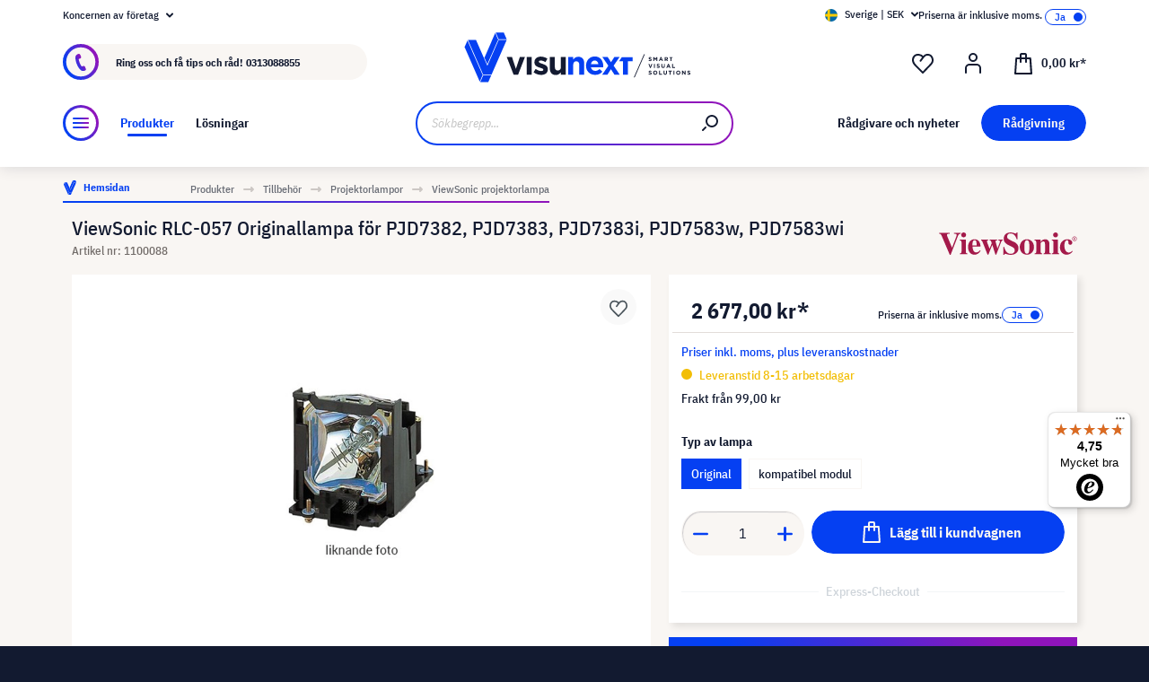

--- FILE ---
content_type: text/html; charset=UTF-8
request_url: https://www.visunext.se/p/viewsonic-rlc-057-projektorlampa-1100088/
body_size: 55046
content:
<!DOCTYPE html><html lang="sv-SE" itemscope="itemscope"><head><meta charset="utf-8"><script id="wbmTagMangerDefine"> let gtmIsTrackingProductClicks = Boolean(), gtmIsTrackingAddToWishlistClicks = Boolean(), gtmContainerId ='GTM-T59CDT9', hasSWConsentSupport = Boolean(Number(0)); window.wbmScriptIsSet = false; window.dataLayer = window.dataLayer || []; window.dataLayer.push({"event":"user","id":null}); </script><script id="wbmTagMangerDataLayer"> window.dataLayer.push({ ecommerce: null }); window.dataLayer.push({"google_tag_params":{"ecomm_prodid":1100088,"ecomm_pagetype":"product"}}); var onEventDataLayer = JSON.parse('{"event":"view_item","ecommerce":{"value":0,"items":[{"item_category2":"Projektorlampa","in_stock":false,"item_category":"ViewSonic projektorlampa","price":2677,"item_brand":"ViewSonic","item_id":"1100088","item_name":"ViewSonic RLC-057 Originallampa f\u00f6r PJD7382, PJD7383, PJD7383i, PJD7583w, PJD7583wi","item_variant":"Original"}],"currency":"SEK"}}'); </script><script id="wbmTagManger"> function getCookie(name) { var cookieMatch = document.cookie.match(name + '=(.*?)(;|$)'); return cookieMatch && decodeURI(cookieMatch[1]); } var gtmCookieSet = getCookie('wbm-tagmanager-enabled'); var googleTag = function(w,d,s,l,i){w[l]=w[l]||[];w[l].push({'gtm.start':new Date().getTime(),event:'gtm.js'});var f=d.getElementsByTagName(s)[0],j=d.createElement(s),dl=l!='dataLayer'?'&l='+l:'';j.async=true;j.src='https://www.googletagmanager.com/gtm.js?id='+i+dl+'';f.parentNode.insertBefore(j,f);}; if (hasSWConsentSupport && gtmCookieSet === null) { window.wbmGoogleTagmanagerId = gtmContainerId; window.wbmScriptIsSet = false; window.googleTag = googleTag; } else { window.wbmScriptIsSet = true; googleTag(window, document, 'script', 'dataLayer', gtmContainerId); googleTag = null; window.dataLayer = window.dataLayer || []; function gtag() { dataLayer.push(arguments); } (() => { const adsEnabled = document.cookie.split(';').some((item) => item.trim().includes('google-ads-enabled=1')); gtag('consent', 'update', { 'ad_storage': adsEnabled ? 'granted' : 'denied', 'ad_user_data': adsEnabled ? 'granted' : 'denied', 'ad_personalization': adsEnabled ? 'granted' : 'denied', 'analytics_storage': 'granted' }); })(); } </script><meta name="viewport" content="width=device-width, initial-scale=1, shrink-to-fit=no"><meta name="author" content=""><meta name="robots" content="index,follow"><meta name="revisit-after" content="15 days"><meta name="keywords" content=""><meta name="description" content="ViewSonic Projektorlampor ▶ RLC-057 som Ny |hos visunext.se ✓ Vidare kompatibla Projektorlampor finns online!"><meta name="format-detection" content="telephone=no"><meta property="og:type" content="product"/><meta property="og:site_name" content="visunext.se"/><meta property="og:url" content="https://www.visunext.se/p/viewsonic-rlc-057-projektorlampa-1100088/"/><meta property="og:title" content="ViewSonic RLC-057 Originallampa för PJD7382, PJD7383, PJD7383i"/><meta property="og:description" content="ViewSonic Projektorlampor ▶ RLC-057 som Ny |hos visunext.se ✓ Vidare kompatibla Projektorlampor finns online!"/><meta property="og:image" content="https://images.visunextgroup.com/images/D/original/1/projectorlamp/sv/viewsonic-rlc-057-originallampa-for-pjd7382-pjd7383-pjd7383i-pjd7583w-pjd7583wi.jpg"/><meta property="product:brand" content="ViewSonic"/><meta property="product:price:amount" content="2677"/><meta property="product:price:currency" content="SEK"/><meta property="product:product_link" content="https://www.visunext.se/p/viewsonic-rlc-057-projektorlampa-1100088/"/><meta name="twitter:card" content="product"/><meta name="twitter:site" content="visunext.se"/><meta property="twitter:title" content="ViewSonic RLC-057 Originallampa för PJD7382, PJD7383, PJD7383i"/><meta property="twitter:description" content="ViewSonic Projektorlampor ▶ RLC-057 som Ny |hos visunext.se ✓ Vidare kompatibla Projektorlampor finns online!"/><meta property="twitter:image" content="https://images.visunextgroup.com/images/D/original/1/projectorlamp/sv/viewsonic-rlc-057-originallampa-for-pjd7382-pjd7383-pjd7383i-pjd7583w-pjd7583wi.jpg"/><meta content="visunext.se"><meta content=""><meta content="true"><meta content="https://www.visunext.se/media/71/44/50/1662030392/vx-logo-header.svg"><link rel="alternate" hreflang="sv" href="https://www.visunext.se/p/viewsonic-rlc-057-projektorlampa-1100088/"><link rel="alternate" hreflang="es" href="https://www.visunext.es/p/viewsonic-rlc-057-lampara-del-proyector-1100088/"><link rel="alternate" hreflang="fr" href="https://www.visunext.fr/p/viewsonic-rlc-057-lampe-de-videoprojecteur-1100088/"><link rel="alternate" hreflang="de-AT" href="https://www.visunext.at/p/viewsonic-rlc-057-projector-lamp-1100088/"><link rel="alternate" hreflang="x-default" href="https://www.visunext.de/p/viewsonic-rlc-057-beamerlampe-1100088/"><link rel="alternate" hreflang="de" href="https://www.visunext.de/p/viewsonic-rlc-057-beamerlampe-1100088/"><link rel="alternate" hreflang="nl" href="https://www.visunext.nl/p/viewsonic-rlc-057-beamer-lamp-1100088/"><link rel="alternate" hreflang="it" href="https://www.visunext.it/p/viewsonic-rlc-057-lampada-proiettore-1100088/"><link rel="alternate" hreflang="en" href="https://www.visunext.co.uk/p/viewsonic-rlc-057-projector-lamp-1100088/"><link rel="alternate" hreflang="pl" href="https://www.visunext.pl/p/viewsonic-rlc-057-lampa-do-projektora-1100088/"><script type="application/ld+json"> [{"@context":"https:\/\/schema.org\/","@type":"ProductGroup","name":"Ersatzlampe f\u00fcr ViewSonic PJD7382, PJD7383, PJD7383i, PJD7383wi, PJD7583w","description":"","brand":{"@type":"Brand","name":"ViewSonic"},"productGroupID":"2000011220","variesBy":["lampType"],"hasVariant":[{"url":"https:\/\/www.visunext.se\/p\/viewsonic-projektorlampa-1100299\/"},{"@type":"Product","name":"ViewSonic RLC-057 Originallampa f\u00f6r PJD7382, PJD7383, PJD7383i, PJD7583w, PJD7583wi","sku":"1100088","gtin":"0766907467918","image":"https:\/\/images.visunextgroup.com\/images\/D\/original\/1\/projectorlamp\/sv\/viewsonic-rlc-057-originallampa-for-pjd7382-pjd7383-pjd7383i-pjd7583w-pjd7583wi.jpg","description":"ViewSonic RLC-057 Originallampa f\u00f6r PJD7382PJD7383PJD7383iPJD7583wPJD7583wi","additionalProperty":[{"@type":"PropertyValue","name":"lampType","value":"Original"}],"offers":[{"@type":"Offer","priceCurrency":"SEK","price":2677.0,"priceValidUntil":"2026-01-02","availability":"https:\/\/schema.org\/InStock","itemCondition":"https:\/\/schema.org\/NewCondition","url":"https:\/\/www.visunext.se\/p\/viewsonic-rlc-057-projektorlampa-1100088\/"}]}]},{"@context":"https:\/\/schema.org","@type":"BreadcrumbList","itemListElement":[{"@type":"ListItem","position":1,"name":"Produkter","item":"https:\/\/www.visunext.se\/navigation\/528f16db9aad5c07866a81b0c87b1646"},{"@type":"ListItem","position":2,"name":"Tillbeh\u00f6r","item":"https:\/\/www.visunext.se\/c\/tillbehoer\/"},{"@type":"ListItem","position":3,"name":"Projektorlampor","item":"https:\/\/www.visunext.se\/c\/tillbehoer\/projektorlampor\/"},{"@type":"ListItem","position":4,"name":"ViewSonic projektorlampa","item":"https:\/\/www.visunext.se\/c\/tillbehoer\/projektorlampor\/viewsonic-projektorlampa\/"}]},{"@context":"https:\/\/schema.org","@type":"Organization"},{"@context":"https:\/\/schema.org","@type":"LocalBusiness","name":"visunext SE","url":"https:\/\/www.visunext.de\/","telephone":"+49 0221 58834 0","address":{"@type":"PostalAddress","streetAddress":"Gutenbergstra\u00dfe 2","addressLocality":"Emsdetten","postalCode":"48282","addressCountry":"DE"},"priceRange":"\u20ac\u20ac\u20ac"}] </script><link rel="shortcut icon" href="https://www.visunext.se/media/4c/d5/cc/1663770815/favicon-vx-22.ico"><link rel="canonical" href="https://www.visunext.se/p/viewsonic-rlc-057-projektorlampa-1100088/" /><title>ViewSonic RLC-057 Originallampa för PJD7382, PJD7383, PJD7383i</title><link rel="stylesheet" href="https://www.visunext.se/theme/6db95b3920b21c463cfef28454925997/css/all.css?1765867437"><script>var isIE11 = !!window.MSInputMethodContext && !!document.documentMode;</script><script>if(window.isIE11){var link = document.createElement("link");link.rel ="stylesheet";link.href ="https://assets.visunextgroup.com/css/vendor-pxsw-enterprise-cms.47c0c8e26eeb52964120.css";document.head.appendChild(link);}</script><script>if(window.isIE11){var link = document.createElement("link");link.rel ="stylesheet";link.href ="https://assets.visunextgroup.com/css/vendor-pxsw-visunext-theme.20ff883aecacb8a8268a.css";document.head.appendChild(link);}</script><link rel="preload" href="https://assets.visunextgroup.com/css/vendor-pxsw-enterprise-cms.modern.c838b55f57418004a8a0.css" as="style"><link rel="modulepreload" href="https://assets.visunextgroup.com/js/vendor-pxsw-enterprise-cms.modern.2793ca3de1eb21807a38c98307454b4c.js"><link rel="stylesheet" href="https://assets.visunextgroup.com/css/vendor-pxsw-enterprise-cms.modern.c838b55f57418004a8a0.css"><link rel="preload" href="https://assets.visunextgroup.com/css/vendor-pxsw-visunext-theme.modern.b3d05c06f98913e21c3d.css" as="style"><link rel="modulepreload" href="https://assets.visunextgroup.com/js/vendor-pxsw-visunext-theme.modern.28cc9983e9e65a24fa7f3165d713e085.js"><link rel="stylesheet" href="https://assets.visunextgroup.com/css/vendor-pxsw-visunext-theme.modern.b3d05c06f98913e21c3d.css"><script>window.PxswEnterpriseCmsYtPlayers = []</script><style> :root { --moorl-advanced-search-width: 600px; } </style><script> window.features = {"V6_5_0_0":true,"v6.5.0.0":true,"V6_6_0_0":false,"v6.6.0.0":false,"V6_7_0_0":false,"v6.7.0.0":false,"VUE3":false,"vue3":false,"JOIN_FILTER":false,"join.filter":false,"MEDIA_PATH":false,"media.path":false,"ES_MULTILINGUAL_INDEX":false,"es.multilingual.index":false,"STOCK_HANDLING":true,"stock.handling":true,"ASYNC_THEME_COMPILATION":false,"async.theme.compilation":false}; </script><script> (function (f,i,n,d,o,l,O,g,I,c){var V=[];var m=f.createElement("style");if(d){V.push(d)}if(c&&I.location.hash.indexOf("#search:")===0){V.push(c)}if(V.length>0){var Z=V.join(",");m.textContent=Z+"{opacity: 0;transition: opacity "+O+" ease-in-out;}."+o+" {opacity: 1 !important;}";I.flRevealContainers=function(){var a=f.querySelectorAll(Z);for(var T=0;T<a.length;T++){a[T].classList.add(o)}};setTimeout(I.flRevealContainers,l)}var W=g+"/config/"+i+"/main.js?usergrouphash="+n;var p=f.createElement("script");p.type="text/javascript";p.async=true;p.src=g+"/config/loader.min.js";var q=f.getElementsByTagName("script")[0];p.setAttribute("data-fl-main",W);q.parentNode.insertBefore(p,q);q.parentNode.insertBefore(m,p)}) (document,'341FB31737D9F8A0A92AF3AE33C5CD70','523a436e193b5dd4ba64b0e4a81feffd','.fl-navigation-result','fl-reveal',3000,'.3s','//cdn.findologic.com',window,'.fl-result'); </script><style> .search-suggest.js-search-result { display: none; } </style><script> window.dataLayer = window.dataLayer || []; function gtag() { dataLayer.push(arguments); } (() => { const analyticsStorageEnabled = document.cookie.split(';').some((item) => item.trim().includes('google-analytics-enabled=1')); const adsEnabled = document.cookie.split(';').some((item) => item.trim().includes('google-ads-enabled=1')); gtag('consent', 'default', { 'ad_user_data': adsEnabled ? 'granted' : 'denied', 'ad_storage': adsEnabled ? 'granted' : 'denied', 'ad_personalization': adsEnabled ? 'granted' : 'denied', 'analytics_storage': analyticsStorageEnabled ? 'granted' : 'denied' }); })(); </script><script> window.useDefaultCookieConsent = true; </script><script> window.activeNavigationId ='22b6138e1bd15eaf9808d504bfe9caeb'; window.router = { 'frontend.cart.offcanvas': '/checkout/offcanvas', 'frontend.cookie.offcanvas': '/cookie/offcanvas', 'frontend.checkout.finish.page': '/checkout/finish', 'frontend.checkout.info': '/widgets/checkout/info', 'frontend.menu.offcanvas': '/widgets/menu/offcanvas', 'frontend.cms.page': '/widgets/cms', 'frontend.cms.navigation.page': '/widgets/cms/navigation', 'frontend.account.addressbook': '/widgets/account/address-book', 'frontend.country.country-data': '/country/country-state-data', 'frontend.app-system.generate-token': '/app-system/Placeholder/generate-token', }; window.salesChannelId ='1d1aa230d8275a0d8216b5658013526f'; </script><script> window.breakpoints = {"xs":"0","sm":"576","md":"768","lg":"1024","xl":"1280"}; </script><script> window.customerLoggedInState = 0; window.wishlistEnabled = 1; </script><script src="https://www.visunext.se/bundles/neon6configurator/storefront/jquery-3.5.1.slim.min.js?1765867428"></script><script> window.themeAssetsPublicPath ='https://www.visunext.se/theme/ac8f43f96c5d407b81a6c522c4a6eda6/assets/'; </script><script src="https://www.visunext.se/theme/6db95b3920b21c463cfef28454925997/js/all.js?1765867438" defer></script><script defer nomodule src="https://assets.visunextgroup.com/js/vendor-pxsw-enterprise-cms.28bf6559fb5933d70f1fedbe10218969.js"></script><script defer nomodule src="https://assets.visunextgroup.com/js/vendor-pxsw-visunext-theme.1e721fb22a84a04ccbe6d05809531a47.js"></script><script defer type="module" src="https://assets.visunextgroup.com/js/vendor-pxsw-enterprise-cms.modern.2793ca3de1eb21807a38c98307454b4c.js"></script><script defer type="module" src="https://assets.visunextgroup.com/js/vendor-pxsw-visunext-theme.modern.28cc9983e9e65a24fa7f3165d713e085.js"></script></head><body class="is-ctl-product is-act-index"><script> let consentId = 10962; window.gdprAppliesGlobally=true;if(!("cmp_id" in window)||window.cmp_id<1){window.cmp_id=consentId}if(!("cmp_cdid" in window)){window.cmp_cdid=""}if(!("cmp_params" in window)){window.cmp_params=""}if(!("cmp_host" in window)){window.cmp_host="d.delivery.consentmanager.net"}if(!("cmp_cdn" in window)){window.cmp_cdn="cdn.consentmanager.net"}if(!("cmp_proto" in window)){window.cmp_proto="https:"}if(!("cmp_codesrc" in window)){window.cmp_codesrc="3"}window.cmp_getsupportedLangs=function(){var b=["DE","EN","FR","IT","NO","DA","FI","ES","PT","RO","BG","ET","EL","GA","HR","LV","LT","MT","NL","PL","SV","SK","SL","CS","HU","RU","SR","ZH","TR","UK","AR","BS"];if("cmp_customlanguages" in window){for(var a=0;a<window.cmp_customlanguages.length;a++){b.push(window.cmp_customlanguages[a].l.toUpperCase())}}return b};window.cmp_getRTLLangs=function(){return["AR"]};window.cmp_getlang=function(j){if(typeof(j)!="boolean"){j=true}if(j&&typeof(cmp_getlang.usedlang)=="string"&&cmp_getlang.usedlang!==""){return cmp_getlang.usedlang}var g=window.cmp_getsupportedLangs();var c=[];var f=location.hash;var e=location.search;var a="languages" in navigator?navigator.languages:[];if(f.indexOf("cmplang=")!=-1){c.push(f.substr(f.indexOf("cmplang=")+8,2).toUpperCase())}else{if(e.indexOf("cmplang=")!=-1){c.push(e.substr(e.indexOf("cmplang=")+8,2).toUpperCase())}else{if("cmp_setlang" in window&&window.cmp_setlang!=""){c.push(window.cmp_setlang.toUpperCase())}else{if(a.length>0){for(var d=0;d<a.length;d++){c.push(a[d])}}}}}if("language" in navigator){c.push(navigator.language)}if("userLanguage" in navigator){c.push(navigator.userLanguage)}var h="";for(var d=0;d<c.length;d++){var b=c[d].toUpperCase();if(g.indexOf(b)!=-1){h=b;break}if(b.indexOf("-")!=-1){b=b.substr(0,2)}if(g.indexOf(b)!=-1){h=b;break}}if(h==""&&typeof(cmp_getlang.defaultlang)=="string"&&cmp_getlang.defaultlang!==""){return cmp_getlang.defaultlang}else{if(h==""){h="EN"}}h=h.toUpperCase();return h};(function(){var n=document;var p=window;var f="";var b="_en";if("cmp_getlang" in p){f=p.cmp_getlang().toLowerCase();if("cmp_customlanguages" in p){for(var h=0;h<p.cmp_customlanguages.length;h++){if(p.cmp_customlanguages[h].l.toUpperCase()==f.toUpperCase()){f="en";break}}}b="_"+f}function g(e,d){var l="";e+="=";var i=e.length;if(location.hash.indexOf(e)!=-1){l=location.hash.substr(location.hash.indexOf(e)+i,9999)}else{if(location.search.indexOf(e)!=-1){l=location.search.substr(location.search.indexOf(e)+i,9999)}else{return d}}if(l.indexOf("&")!=-1){l=l.substr(0,l.indexOf("&"))}return l}var j=("cmp_proto" in p)?p.cmp_proto:"https:";var o=["cmp_id","cmp_params","cmp_host","cmp_cdn","cmp_proto"];for(var h=0;h<o.length;h++){if(g(o[h],"%%%")!="%%%"){window[o[h]]=g(o[h],"")}}var k=("cmp_ref" in p)?p.cmp_ref:location.href;var q=n.createElement("script");q.setAttribute("data-cmp-ab","1");var c=g("cmpdesign","");var a=g("cmpregulationkey","");q.src=j+"//"+p.cmp_host+"/delivery/cmp.php?"+("cmp_id" in p&&p.cmp_id>0?"id="+p.cmp_id:"")+("cmp_cdid" in p?"cdid="+p.cmp_cdid:"")+"&h="+encodeURIComponent(k)+(c!=""?"&cmpdesign="+encodeURIComponent(c):"")+(a!=""?"&cmpregulationkey="+encodeURIComponent(a):"")+("cmp_params" in p?"&"+p.cmp_params:"")+(n.cookie.length>0?"&__cmpfcc=1":"")+"&l="+f.toLowerCase()+"&o="+(new Date()).getTime();q.type="text/javascript";q.async=true;if(n.currentScript){n.currentScript.parentElement.appendChild(q)}else{if(n.body){n.body.appendChild(q)}else{var m=n.getElementsByTagName("body");if(m.length==0){m=n.getElementsByTagName("div")}if(m.length==0){m=n.getElementsByTagName("span")}if(m.length==0){m=n.getElementsByTagName("ins")}if(m.length==0){m=n.getElementsByTagName("script")}if(m.length==0){m=n.getElementsByTagName("head")}if(m.length>0){m[0].appendChild(q)}}}var q=n.createElement("script");q.src=j+"//"+p.cmp_cdn+"/delivery/js/cmp"+b+".min.js";q.type="text/javascript";q.setAttribute("data-cmp-ab","1");q.async=true;if(n.currentScript){n.currentScript.parentElement.appendChild(q)}else{if(n.body){n.body.appendChild(q)}else{var m=n.getElementsByTagName("body");if(m.length==0){m=n.getElementsByTagName("div")}if(m.length==0){m=n.getElementsByTagName("span")}if(m.length==0){m=n.getElementsByTagName("ins")}if(m.length==0){m=n.getElementsByTagName("script")}if(m.length==0){m=n.getElementsByTagName("head")}if(m.length>0){m[0].appendChild(q)}}}})();window.cmp_addFrame=function(b){if(!window.frames[b]){if(document.body){var a=document.createElement("iframe");a.style.cssText="display:none";a.name=b;document.body.appendChild(a)}else{window.setTimeout(window.cmp_addFrame,10,b)}}};window.cmp_rc=function(h){var b=document.cookie;var f="";var d=0;while(b!=""&&d<100){d++;while(b.substr(0,1)==" "){b=b.substr(1,b.length)}var g=b.substring(0,b.indexOf("="));if(b.indexOf(";")!=-1){var c=b.substring(b.indexOf("=")+1,b.indexOf(";"))}else{var c=b.substr(b.indexOf("=")+1,b.length)}if(h==g){f=c}var e=b.indexOf(";")+1;if(e==0){e=b.length}b=b.substring(e,b.length)}return(f)};window.cmp_stub=function(){var a=arguments;__cmapi.a=__cmapi.a||[];if(!a.length){return __cmapi.a}else{if(a[0]==="ping"){if(a[1]===2){a[2]({gdprApplies:gdprAppliesGlobally,cmpLoaded:false,cmpStatus:"stub",displayStatus:"hidden",apiVersion:"2.0",cmpId:31},true)}else{a[2](false,true)}}else{if(a[0]==="getUSPData"){a[2]({version:1,uspString:window.cmp_rc("")},true)}else{if(a[0]==="getTCData"){__cmapi.a.push([].slice.apply(a))}else{if(a[0]==="addEventListener"||a[0]==="removeEventListener"){__cmapi.a.push([].slice.apply(a))}else{if(a.length==4&&a[3]===false){a[2]({},false)}else{__cmapi.a.push([].slice.apply(a))}}}}}}};window.cmp_msghandler=function(d){var a=typeof d.data==="string";try{var c=a?JSON.parse(d.data):d.data}catch(f){var c=null}if(typeof(c)==="object"&&c!==null&&"__cmpCall" in c){var b=c.__cmpCall;window.__cmp(b.command,b.parameter,function(h,g){var e={__cmpReturn:{returnValue:h,success:g,callId:b.callId}};d.source.postMessage(a?JSON.stringify(e):e,"*")})}if(typeof(c)==="object"&&c!==null&&"__cmapiCall" in c){var b=c.__cmapiCall;window.__cmapi(b.command,b.parameter,function(h,g){var e={__cmapiReturn:{returnValue:h,success:g,callId:b.callId}};d.source.postMessage(a?JSON.stringify(e):e,"*")})}if(typeof(c)==="object"&&c!==null&&"__uspapiCall" in c){var b=c.__uspapiCall;window.__uspapi(b.command,b.version,function(h,g){var e={__uspapiReturn:{returnValue:h,success:g,callId:b.callId}};d.source.postMessage(a?JSON.stringify(e):e,"*")})}if(typeof(c)==="object"&&c!==null&&"__tcfapiCall" in c){var b=c.__tcfapiCall;window.__tcfapi(b.command,b.version,function(h,g){var e={__tcfapiReturn:{returnValue:h,success:g,callId:b.callId}};d.source.postMessage(a?JSON.stringify(e):e,"*")},b.parameter)}};window.cmp_setStub=function(a){if(!(a in window)||(typeof(window[a])!=="function"&&typeof(window[a])!=="object"&&(typeof(window[a])==="undefined"||window[a]!==null))){window[a]=window.cmp_stub;window[a].msgHandler=window.cmp_msghandler;window.addEventListener("message",window.cmp_msghandler,false)}};window.cmp_addFrame("__cmapiLocator");window.cmp_addFrame("__cmpLocator");window.cmp_addFrame("__uspapiLocator");window.cmp_addFrame("__tcfapiLocator");window.cmp_setStub("__cmapi");window.cmp_setStub("__cmp");window.cmp_setStub("__tcfapi");window.cmp_setStub("__uspapi");</script><px-spritesheet style="display:none;"><svg xmlns="http://www.w3.org/2000/svg" xmlns:xlink="http://www.w3.org/1999/xlink"><defs><symbol id="account-24" viewBox="0 0 24 24"><path d="M20 22v-5a4 4 0 00-4-4H8a4 4 0 00-4 4v5" stroke="currentColor" stroke-width="2" stroke-linecap="round" stroke-linejoin="round"/><path d="M16 5a4 4 0 11-8 0 4 4 0 018 0z" stroke="currentcolor" stroke-width="2" stroke-linecap="round" stroke-linejoin="round"/></symbol><symbol id="arrow-24" viewBox="0 0 24 24"><path d="M7 12h10m0 0l-2-2m2 2l-2 2" stroke="currentColor" stroke-width="2" stroke-linecap="round" stroke-linejoin="round"/></symbol><symbol id="arrow-down-8" viewBox="0 0 8 5"><path d="M7 1L4 4 1 1" stroke="currentColor" stroke-width="2" stroke-linecap="round" stroke-linejoin="round"/></symbol><symbol id="attention-icon" viewBox="0 0 40 45"><circle cx="18.5" cy="21.5" r="10.366" fill="#121A30"/><path d="M18.5 15.5v8m0 4v-1" stroke="#F9F6F3" stroke-width="2" stroke-linecap="round" stroke-linejoin="round"/></symbol><symbol id="basket-24" viewBox="0 0 24 24"><path d="M4.22 6h15.56l1.15 17H3.07L4.22 6z" stroke="currentColor" stroke-width="2" stroke-linejoin="round"/><path d="M15 10V2a1 1 0 00-1-1h-4a1 1 0 00-1 1v8" stroke="currentColor" stroke-width="2" stroke-linecap="round" stroke-linejoin="round"/></symbol><symbol id="business" viewBox="0 0 22 18"><path d="M18 3h-1.6L14.3.9C13.7.3 13 0 12.2 0H9.8C9 0 8.3.3 7.7.9L5.6 3H4C1.8 3 0 4.8 0 7v7c0 2.2 1.8 4 4 4h14c2.2 0 4-1.8 4-4V7c0-2.2-1.8-4-4-4zm-8.9-.7c.2-.2.5-.3.7-.3h2.3c.3 0 .5.1.7.3l.8.7H8.4l.7-.7zM20 14c0 1.1-.9 2-2 2H4c-1.1 0-2-.9-2-2v-2.3c1.8.3 5.2.7 8 .8v.5c0 .6.4 1 1 1s1-.4 1-1v-.5c2.8-.1 6.2-.6 8-.8V14zm0-4.4c-1.8.3-6.1.9-9 .9-2.9 0-7.2-.6-9-.9V7c0-1.1.9-2 2-2h14c1.1 0 2 .9 2 2v2.6z" fill="#005faa"/></symbol><symbol id="checkmark" viewBox="0 0 10 10"><path d="M4 10c-.2 0-.4-.1-.6-.2l-3-2C0 7.5-.1 6.9.2 6.4c.3-.4.9-.5 1.4-.2l2.1 1.4L8.2.5c.2-.5.9-.6 1.3-.3.5.3.6.9.3 1.4l-5 8c-.1.2-.3.3-.6.4H4z" fill="#121a30"/></symbol><symbol id="checkout-close" viewBox="0 0 24 25"><rect y=".013" width="24" height="24" rx="12" fill="#0540F2"/><g clip-path="url(#checkout-closeclip0_6538_19299)"><g clip-path="url(#checkout-closeclip1_6538_19299)"><path d="M9 9.013l6 6m-6 0l6-6" stroke="#fff" stroke-width="2" stroke-linecap="round" stroke-linejoin="round"/></g></g></symbol><symbol id="circle-360" viewBox="0 0 61 61"><circle cx="30.5" cy="12.954" r="2.591" fill="#0540F2"/><circle cx="30.5" cy="2.591" r="2.591" fill="#0540F2"/><path d="M22.727 53.303C10.652 50.636 2 43.438 2 34.977c0-8.46 8.652-15.658 20.727-18.326m15.546 36.652C50.348 50.636 59 43.438 59 34.977c0-8.46-8.652-15.658-20.727-18.326" stroke="#0540F2" stroke-width="3" stroke-linecap="round" stroke-linejoin="round" fill="#fff0"/><path d="M39.264 46.54l-7.697 5.773a1 1 0 000 1.6l7.697 5.773a1 1 0 001.6-.8V47.341a1 1 0 00-1.6-.8zM21.51 32.162c.224 0 .42-.033.588-.098.168-.065.303-.15.406-.252a.966.966 0 00.224-.336.958.958 0 00.084-.378v-.448a.91.91 0 00-.294-.686c-.196-.196-.476-.294-.84-.294a1.73 1.73 0 00-.994.294c-.29.196-.555.485-.798.868l-1.232-1.134a3.453 3.453 0 011.33-1.218c.532-.28 1.134-.42 1.806-.42.952 0 1.699.21 2.24.63.55.42.826 1.064.826 1.932 0 .327-.047.616-.14.868a2.1 2.1 0 01-.35.658 1.68 1.68 0 01-.518.434 1.883 1.883 0 01-.63.224v.224c.261.047.504.121.728.224.224.093.415.224.574.392.168.159.294.364.378.616.093.243.14.532.14.868 0 .476-.08.9-.238 1.274-.15.373-.373.69-.672.952a2.97 2.97 0 01-1.064.602c-.41.14-.877.21-1.4.21-.439 0-.835-.051-1.19-.154a3.791 3.791 0 01-.924-.406 3.563 3.563 0 01-.686-.602 4.61 4.61 0 01-.49-.714l1.456-1.12c.187.41.42.747.7 1.008.29.252.663.378 1.12.378.42 0 .742-.112.966-.336.233-.224.35-.513.35-.868v-.448c0-.327-.13-.597-.392-.812-.261-.215-.63-.322-1.106-.322h-.77v-1.61h.812zm8.093 6.006c-1.14 0-1.988-.331-2.548-.994-.551-.663-.826-1.62-.826-2.87 0-.71.093-1.372.28-1.988a8.348 8.348 0 01.742-1.708 7.63 7.63 0 011.008-1.372 7.932 7.932 0 011.148-1.008h2.758a24.27 24.27 0 00-1.484 1.19c-.43.373-.808.756-1.134 1.148a6.045 6.045 0 00-.784 1.204c-.206.42-.35.873-.434 1.358h.224a2.29 2.29 0 01.644-.994c.298-.27.714-.406 1.246-.406.784 0 1.4.266 1.848.798.457.523.686 1.279.686 2.268 0 1.064-.29 1.895-.868 2.492-.57.588-1.405.882-2.506.882zm0-1.61c.429 0 .746-.117.952-.35.214-.243.322-.588.322-1.036v-.448c0-.448-.108-.789-.322-1.022-.206-.243-.523-.364-.952-.364-.43 0-.752.121-.966.364-.206.233-.308.574-.308 1.022v.448c0 .448.102.793.308 1.036.214.233.536.35.966.35zm7.504 1.61c-.588 0-1.092-.093-1.512-.28a2.617 2.617 0 01-1.05-.896c-.27-.41-.471-.933-.602-1.568-.13-.644-.196-1.414-.196-2.31 0-.896.066-1.661.196-2.296.13-.644.332-1.167.602-1.568.28-.41.63-.71 1.05-.896.42-.196.924-.294 1.512-.294s1.092.098 1.512.294c.42.187.766.485 1.036.896.28.401.486.924.616 1.568.13.635.196 1.4.196 2.296 0 .896-.065 1.666-.196 2.31-.13.635-.336 1.157-.616 1.568-.27.401-.616.7-1.036.896-.42.187-.924.28-1.512.28zm0-1.68c.233 0 .43-.033.588-.098a.878.878 0 00.378-.336c.093-.159.159-.364.196-.616.047-.252.07-.565.07-.938v-2.772c0-.737-.088-1.25-.266-1.54-.177-.299-.5-.448-.966-.448-.466 0-.788.15-.966.448-.177.29-.266.803-.266 1.54V34.5c0 .373.019.686.056.938.047.252.117.457.21.616a.88.88 0 00.378.336c.159.065.355.098.588.098zm6.735-3.416c-.346 0-.668-.06-.966-.182a2.332 2.332 0 01-1.316-1.288 2.807 2.807 0 01-.182-1.036c0-.373.06-.714.182-1.022a2.303 2.303 0 011.316-1.302c.298-.121.62-.182.966-.182.345 0 .667.06.966.182.298.121.56.29.784.504.224.215.396.48.518.798.13.308.196.649.196 1.022 0 .383-.066.728-.196 1.036-.122.308-.294.57-.518.784a2.456 2.456 0 01-.784.504 2.55 2.55 0 01-.966.182zm0-1.232c.345 0 .611-.107.798-.322.196-.224.294-.541.294-.952 0-.41-.098-.723-.294-.938-.187-.224-.453-.336-.798-.336-.346 0-.616.112-.812.336-.187.215-.28.527-.28.938 0 .41.093.728.28.952.196.215.466.322.812.322z" fill="#0540F2"/></symbol><symbol id="circle-arrow" viewBox="0 0 24 24"><path class="cls-1" d="M14 15c-.26 0-.51-.1-.71-.29a.996.996 0 010-1.41l.29-.29H7c-.55 0-1-.45-1-1s.45-1 1-1h6.59l-.29-.29a.996.996 0 111.41-1.41l2 2c.1.1.17.21.22.33a.957.957 0 010 .76c-.05.12-.12.23-.22.33l-2 2c-.2.2-.45.29-.71.29z"/><path class="cls-1" d="M12 24C5.38 24 0 18.62 0 12S5.38 0 12 0s12 5.38 12 12-5.38 12-12 12zm0-22C6.49 2 2 6.49 2 12s4.49 10 10 10 10-4.49 10-10S17.51 2 12 2z"/></symbol><symbol id="close-16" viewBox="0 0 16 16"><path d="M5 5l6 6m-6 0l6-6" stroke="currentColor" stroke-width="2" stroke-linecap="round" stroke-linejoin="round"/></symbol><symbol id="education" viewBox="0 0 24 18"><path d="M12 18c-4.2 0-7.1-2.4-7.2-2.5-.2-.2-.4-.5-.4-.8v-7l-3.9-2c-.3-.2-.5-.5-.5-.9s.3-.8.7-.9l11-3.8c.2-.1.4-.1.7 0l11 3.8c.3.1.6.4.6.8s-.2.8-.5 1l-1 .6v7.9c.3.2.5.5.5.9v1c0 .6-.4 1-1 1h-1c-.6 0-1-.4-1-1v-1c0-.4.2-.7.5-.9V7.3l-.9.4v7c0 .3-.1.6-.4.8-.1.1-3 2.5-7.2 2.5zm-5.6-3.8c.8.6 2.9 1.8 5.6 1.8 2.7 0 4.8-1.2 5.6-1.8V8.5l-5.3 1.8c-.2.1-.4.1-.6 0L6.4 8.5v5.7zm-.6-8L12 8.3l6.2-2.1L20.6 5 12 2 3.5 5l2.3 1.2z" fill="#f39200"/></symbol><symbol id="facebook" viewBox="0 0 24 24"><path d="M18 7.864L17.57 12h-3.25v12H9.434V12H7V7.864h2.434v-2.49C9.434 2.008 10.81 0 14.722 0h3.25v4.136h-2.034c-1.518 0-1.619.584-1.619 1.66v2.068H18z" fill="currentColor"/></symbol><symbol id="filter" viewBox="0 0 24 24"><path d="M9 5c1.306 0 2.414.835 2.826 2H21a1 1 0 110 2h-9.174a2.998 2.998 0 01-5.652 0H3a1 1 0 010-2h3.174C6.586 5.835 7.694 5 9 5zm0 2a1 1 0 100 2 1 1 0 000-2zm5 6c1.306 0 2.414.835 2.826 2H21a1 1 0 110 2h-4.174a2.998 2.998 0 01-5.652 0H3a1 1 0 110-2h8.174c.412-1.165 1.52-2 2.826-2zm0 2a1 1 0 100 2 1 1 0 000-2z" fill="currentColor"/></symbol><symbol id="instagram" viewBox="0 0 16 16"><path d="M8 0C5.829 0 5.556.01 4.703.048 3.85.088 3.269.222 2.76.42a3.917 3.917 0 00-1.417.923A3.927 3.927 0 00.42 2.76C.222 3.268.087 3.85.048 4.7.01 5.555 0 5.827 0 8s.01 2.444.048 3.298c.04.851.174 1.433.372 1.941.205.527.478.973.923 1.418.444.445.89.719 1.416.923.51.198 1.09.333 1.942.372C5.555 15.99 5.827 16 8 16s2.444-.01 3.298-.048c.851-.04 1.434-.174 1.943-.372a3.915 3.915 0 001.416-.923c.445-.445.718-.891.923-1.417.197-.51.332-1.09.372-1.942C15.99 10.445 16 10.173 16 8s-.01-2.445-.048-3.299c-.04-.851-.175-1.433-.372-1.941a3.926 3.926 0 00-.923-1.417A3.911 3.911 0 0013.24.42c-.51-.198-1.092-.333-1.943-.372C10.443.01 10.172 0 7.998 0h.003zm-.717 1.442h.718c2.136 0 2.389.007 3.232.046.78.035 1.204.166 1.486.275.373.145.64.319.92.599.28.28.453.546.598.92.11.281.24.704.275 1.484.039.844.047 1.097.047 3.232 0 2.135-.008 2.388-.047 3.232-.035.78-.166 1.203-.275 1.485a2.478 2.478 0 01-.599.919c-.28.28-.546.453-.92.598-.28.11-.704.24-1.485.276-.843.038-1.096.047-3.232.047s-2.39-.009-3.233-.047c-.78-.036-1.203-.166-1.485-.276a2.478 2.478 0 01-.92-.598 2.48 2.48 0 01-.6-.92c-.109-.282-.24-.705-.275-1.485-.038-.843-.046-1.096-.046-3.233 0-2.136.008-2.388.046-3.232.036-.78.166-1.203.276-1.485.145-.373.319-.64.599-.92.28-.28.546-.453.92-.599.282-.11.705-.24 1.485-.275.738-.034 1.024-.044 2.515-.045v.002zm4.988 1.328a.96.96 0 100 1.92.96.96 0 000-1.92zm-4.27 1.122a4.109 4.109 0 100 8.217 4.109 4.109 0 000-8.217zm0 1.441a2.667 2.667 0 110 5.334 2.667 2.667 0 010-5.334z" fill="currentColor"/></symbol><symbol id="linkedin" viewBox="0 0 24 24"><path d="M3.894 0A2.887 2.887 0 001 2.88c0 1.592 1.295 2.911 2.892 2.911s2.894-1.319 2.894-2.91A2.886 2.886 0 003.894 0zm14.12 7.636c-2.43 0-3.82 1.266-4.487 2.525h-.07V7.975h-4.79V24h4.99v-7.933c0-2.09.159-4.11 2.756-4.11 2.56 0 2.596 2.384 2.596 4.243V24H24v-8.802c0-4.307-.93-7.562-5.985-7.562zm-16.616.34V24h4.995V7.975H1.398z" fill="currentColor"/></symbol><symbol id="logo-acrobat" viewBox="0 0 32 31"><path d="M10.761.264c1.092.052 2.125.586 2.72 1.417.79 1.107 1.072 2.495 1.176 4.086.097 1.435-.458 3.375-.666 5.09 1.041 1.31 1.653 2.511 2.921 3.78 1.269 1.268 2.472 1.88 3.782 2.921 1.713-.208 3.656-.773 5.088-.677 1.591.107 2.972.391 4.078 1.183 1.107.791 1.69 2.36 1.3 3.815-.39 1.453-1.685 2.534-3.04 2.666-1.353.133-2.687-.325-4.116-1.028-1.29-.636-2.693-2.086-4.076-3.125-1.656.247-3.005.174-4.737.638-1.732.463-2.862 1.2-4.42 1.815-.676 1.586-1.163 3.552-1.963 4.745-.885 1.325-1.812 2.385-3.052 2.948-1.24.562-2.903.273-3.969-.79-1.062-1.065-1.348-2.72-.786-3.958.562-1.24 1.63-2.169 2.953-3.054 1.195-.8 3.156-1.29 4.745-1.964.614-1.56 1.351-2.687 1.815-4.42.464-1.731.39-3.08.638-4.736-1.039-1.38-2.49-2.784-3.125-4.073-.703-1.43-1.159-2.774-1.026-4.128S8.211.772 9.665.381a3.663 3.663 0 011.096-.12v.003zm-.013 2.685a4.982 4.982 0 00-.37.086c-.643.172-.598.19-.643.654-.044.463.17 1.453.756 2.643.213.432.872 1.039 1.166 1.515.016-.562.29-1.419.258-1.903-.088-1.323-.388-2.287-.659-2.664-.203-.284-.234-.375-.508-.33zm2.74 11.698c-.185.854-.091 1.552-.32 2.409-.23.86-.662 1.424-.93 2.26.833-.268 1.39-.705 2.247-.934.857-.23 1.558-.133 2.415-.318-.651-.591-1.305-.857-1.933-1.485-.627-.627-.89-1.286-1.479-1.932zm12.107 4.974c-.482-.031-1.341.24-1.901.255.481.297 1.088.966 1.523 1.18 1.188.586 2.172.797 2.633.752.463-.044.482.01.653-.635.172-.643.141-.612-.24-.883-.377-.27-1.35-.583-2.67-.669h.002zM7.259 24.283c-.495.268-1.373.466-1.776.734-1.102.737-1.782 1.49-1.974 1.911-.193.425-.248.404.224.875.471.472.458.42.882.23.425-.193 1.183-.873 1.917-1.972.271-.404.458-1.284.727-1.779z"/></symbol><symbol id="logo-desktop" viewBox="0 0 274 74"><path d="M7.967 23.515l17.784 40.197 3.393-7.68-10.831-24.487-6.953-15.704-3.393 7.674zm26.779 21.701l-.069.152-13.313-30.08H11.93L28.218 52.1l1.571 3.56h9.768l17.86-40.372h-9.442l-13.23 29.928z" fill="#0540F2"/><path d="M34.677 43.53L47.33 14.917l-3.4-7.681-12.646 28.63.676 1.533 2.717 6.133zm1.108 20.73l3.446-7.856h-9.434l-3.446 7.848 9.434.008zM54.002 6.688l-9.442.008 3.446 7.848 9.442-.007-3.446-7.849z" fill="#0540F2"/><path d="M108.043 48.472V35.196h5.814v11.439c0 2.755 1.298 4.167 3.522 4.167 2.217 0 3.636-1.412 3.636-4.167V35.197h5.814v20.5h-5.814V52.79c-1.336 1.723-3.059 3.287-6.004 3.287-4.402.008-6.968-2.9-6.968-7.605z" fill="#131A31"/><path d="M148.415 42.43v13.267h-5.814V44.26c0-2.755-1.298-4.167-3.514-4.167-2.216 0-3.636 1.412-3.636 4.167v11.43h-5.814V35.197h5.814v2.907c1.336-1.723 3.059-3.286 6.004-3.286 4.395 0 6.96 2.907 6.96 7.613z" fill="#0540F2"/><path d="M57.508 35.197h6.11l4.562 13.631 4.6-13.632h5.996l-8.015 20.51h-5.245l-8.008-20.51zm29.215-.054H80.9V55.69h5.822V35.143zm2.163 17.677l2.505-3.848c2.231 1.625 4.577 2.46 6.504 2.46 1.693 0 2.46-.615 2.46-1.534v-.075c0-1.276-2.004-1.693-4.274-2.384-2.884-.85-6.155-2.193-6.155-6.2v-.077c0-4.19 3.393-6.535 7.544-6.535 2.619 0 5.465.888 7.689 2.383l-2.231 4.038c-2.034-1.191-4.076-1.927-5.579-1.927-1.427 0-2.156.614-2.156 1.419v.076c0 1.154 1.959 1.7 4.198 2.459 2.884.964 6.3 2.353 6.3 6.125v.076c0 4.577-3.492 6.65-7.963 6.65-2.876.007-6.11-.957-8.842-3.105z" fill="#131A31"/><path d="M165.038 43.523c-.35-2.61-1.89-4.387-4.357-4.387-2.421 0-4 1.73-4.456 4.387h8.813zm-14.551 1.73v-.075c0-5.89 4.198-10.733 10.194-10.733 6.892 0 10.042 5.351 10.042 11.196 0 .47-.038 1.01-.069 1.54h-14.36c.584 2.657 2.429 4.038 5.047 4.038 1.958 0 3.385-.614 5.002-2.117l3.347 2.968c-1.928 2.383-4.698 3.84-8.432 3.84-6.186 0-10.771-4.341-10.771-10.656z" fill="#0540F2"/><path d="M179.732 49.283l-4.152 6.422h-6.125l7.234-10.467-6.961-10.065h6.27l3.848 5.951 3.886-5.95h6.118l-6.96 9.988 7.263 10.543h-6.261l-4.16-6.422z" fill="#0540F2"/><path d="M205.098 35.22v4.91h-5.404v15.583h-5.844V40.13h-4.57l3.295-4.91h12.523z" fill="#0540F2"/><path d="M227.345 39.09a1.25 1.25 0 01-.349.448 1.534 1.534 0 01-.531.273 2.42 2.42 0 01-.683.099 3.01 3.01 0 01-1.033-.182 2.66 2.66 0 01-.918-.554l.6-.721c.212.174.425.303.645.41.22.098.463.151.728.151.213 0 .372-.038.494-.114a.365.365 0 00.174-.318v-.016a.418.418 0 00-.038-.174.343.343 0 00-.136-.144 1.087 1.087 0 00-.281-.13 4.13 4.13 0 00-.471-.136 6.464 6.464 0 01-.63-.19 1.786 1.786 0 01-.478-.258 1.012 1.012 0 01-.303-.387c-.076-.152-.107-.341-.107-.57v-.014c0-.213.038-.403.114-.57.076-.167.19-.31.334-.44a1.43 1.43 0 01.509-.28 1.99 1.99 0 01.653-.1c.341 0 .645.054.933.152.281.1.547.243.782.433l-.524.767a3.753 3.753 0 00-.607-.334 1.503 1.503 0 00-.592-.122c-.197 0-.349.038-.448.114a.356.356 0 00-.152.288v.016c0 .076.015.136.046.197.03.053.083.106.152.144.076.046.174.084.303.122.129.038.296.083.494.136.235.061.44.13.622.205.182.076.334.167.463.274.129.106.22.235.281.379.061.144.099.319.099.524v.015a1.87 1.87 0 01-.145.607zm5.784.752v-3.006l-1.298 1.966h-.023l-1.283-1.95v2.99h-1.002v-4.607h1.093l1.215 1.95 1.214-1.95h1.093v4.607h-1.009zm6.71 0l-.418-1.032h-1.95l-.418 1.032h-1.032l1.973-4.645h.934l1.973 4.645h-1.062zm-1.397-3.423l-.615 1.495h1.222l-.607-1.495zm7.142 3.423l-.986-1.472h-.797v1.472h-1.017v-4.607h2.11c.546 0 .979.136 1.282.402.304.266.456.638.456 1.116v.015c0 .372-.091.676-.273.91-.183.236-.418.41-.714.517l1.123 1.647h-1.184zm.015-3.036c0-.22-.068-.387-.212-.493-.137-.107-.334-.167-.584-.167h-1.002v1.32h1.024c.251 0 .441-.06.577-.174a.586.586 0 00.197-.47v-.016zm5.207-.637v3.673h-1.017V36.17h-1.404v-.934h3.818v.934h-1.397zm-24.303 11.605h-.896l-1.86-4.646h1.116l1.207 3.249 1.207-3.249h1.093l-1.867 4.646zm3.787-.031v-4.608h1.017v4.608h-1.017zm6.55-.751a1.25 1.25 0 01-.349.448 1.534 1.534 0 01-.531.273c-.205.06-.433.098-.683.098a3.02 3.02 0 01-1.032-.182 2.655 2.655 0 01-.919-.554l.6-.72c.212.174.425.31.645.409.22.099.463.152.729.152.212 0 .372-.038.493-.114a.366.366 0 00.175-.319v-.015a.434.434 0 00-.038-.175.352.352 0 00-.137-.144 1.075 1.075 0 00-.281-.129 4.167 4.167 0 00-.47-.137 4.782 4.782 0 01-.63-.19 1.76 1.76 0 01-.479-.257 1.012 1.012 0 01-.303-.387c-.076-.152-.106-.342-.106-.57v-.015c0-.212.037-.402.113-.57.076-.166.19-.318.334-.44.145-.12.312-.22.509-.28.197-.068.417-.099.653-.099.341 0 .645.053.933.152.281.099.547.243.782.433l-.524.766a3.247 3.247 0 00-.607-.334 1.503 1.503 0 00-.592-.121c-.197 0-.349.038-.448.114a.359.359 0 00-.152.288v.015c0 .076.016.137.046.198a.47.47 0 00.152.151c.076.046.174.084.303.122.129.038.296.083.494.136.235.061.44.13.622.205.182.076.334.167.463.274a.97.97 0 01.281.38c.061.143.099.318.099.523v.015a1.922 1.922 0 01-.145.6zm5.982-.342a1.646 1.646 0 01-.403.645 1.6 1.6 0 01-.637.387 2.644 2.644 0 01-.835.13c-.623 0-1.108-.175-1.465-.517-.357-.341-.531-.85-.531-1.533v-2.634h1.017v2.611c0 .38.091.66.265.85.175.19.418.289.729.289s.554-.091.729-.273c.174-.182.265-.463.265-.828v-2.641h1.017v2.603c-.015.35-.06.653-.151.911zm5.776 1.092l-.418-1.032h-1.95l-.418 1.032h-1.032l1.973-4.645h.934l1.973 4.645h-1.062zm-1.397-3.423l-.615 1.495h1.222l-.607-1.495zm4.342 3.424v-4.608h1.017v3.697h2.299v.918h-3.316v-.007zm-24.198 7.15a1.25 1.25 0 01-.349.448 1.532 1.532 0 01-.531.273 2.385 2.385 0 01-.683.099 3.01 3.01 0 01-1.033-.182 2.66 2.66 0 01-.918-.554l.6-.721c.212.174.425.303.645.41.22.098.463.151.728.151.213 0 .372-.038.494-.113a.365.365 0 00.174-.32v-.014a.418.418 0 00-.038-.175.343.343 0 00-.136-.144 1.09 1.09 0 00-.281-.13 4.111 4.111 0 00-.471-.136 6.49 6.49 0 01-.63-.19 1.786 1.786 0 01-.478-.258 1.012 1.012 0 01-.303-.387c-.076-.152-.107-.341-.107-.569v-.015a1.262 1.262 0 01.448-1.01 1.43 1.43 0 01.509-.28c.197-.069.417-.1.653-.1.341 0 .645.054.933.153.281.098.547.242.782.432l-.524.767a3.753 3.753 0 00-.607-.334 1.503 1.503 0 00-.592-.122c-.197 0-.349.038-.448.114a.356.356 0 00-.152.289v.015c0 .076.015.136.046.197a.47.47 0 00.152.152 1.3 1.3 0 00.303.121c.129.038.296.084.494.137.235.06.44.13.622.205.182.076.334.167.463.273.129.106.22.236.281.38.061.144.099.319.099.523v.016a1.922 1.922 0 01-.145.6zm6.687-.631a2.469 2.469 0 01-.508.76c-.221.22-.479.387-.775.516-.303.121-.63.19-.986.19-.357 0-.683-.061-.979-.19a2.575 2.575 0 01-.775-.509 2.334 2.334 0 01-.69-1.677v-.016a2.36 2.36 0 011.465-2.2 2.62 2.62 0 01.986-.19c.357 0 .683.06.979.19.296.12.554.295.775.508.22.212.387.463.508.751.122.289.182.6.182.926v.015c0 .334-.06.638-.182.926zm-.873-.926a1.73 1.73 0 00-.098-.561 1.538 1.538 0 00-.289-.463 1.37 1.37 0 00-1.009-.425 1.35 1.35 0 00-.562.114 1.269 1.269 0 00-.433.31c-.121.13-.212.282-.281.456a1.501 1.501 0 00-.098.554v.015c0 .198.03.388.098.562.069.175.167.326.289.463a1.352 1.352 0 001.002.425 1.37 1.37 0 001.002-.424c.121-.13.212-.282.281-.456.068-.175.098-.357.098-.554v-.016zm3.135 2.308v-4.607h1.017v3.697h2.3v.918h-3.317v-.008zm9.048-1.093a1.646 1.646 0 01-.403.645 1.6 1.6 0 01-.637.388 2.644 2.644 0 01-.835.129c-.623 0-1.108-.175-1.465-.517-.357-.341-.531-.85-.531-1.533v-2.626h1.017v2.611c0 .38.091.66.265.85.175.19.418.289.729.289s.554-.091.729-.274c.174-.182.265-.463.265-.827v-2.649h1.017v2.604c-.007.349-.06.652-.151.91zm4.432-2.581v3.674h-1.017v-3.673h-1.404v-.934h3.818v.934h-1.397zm3.401 3.674v-4.607h1.017v4.607h-1.017zm7.848-1.382a2.472 2.472 0 01-.509.76c-.22.22-.478.387-.774.516-.304.121-.63.19-.987.19s-.683-.061-.979-.19a2.448 2.448 0 01-.774-.509 2.242 2.242 0 01-.509-.751 2.351 2.351 0 01-.182-.926v-.016c0-.326.061-.637.182-.925.122-.289.296-.54.509-.76.22-.22.478-.387.774-.516.304-.121.63-.19.987-.19.356 0 .683.061.979.19.296.122.554.296.774.509.22.212.387.463.509.751.121.289.182.6.182.926v.015c0 .334-.061.638-.182.926zm-.881-.926a1.7 1.7 0 00-.099-.561 1.535 1.535 0 00-.288-.463 1.374 1.374 0 00-1.009-.425 1.35 1.35 0 00-.562.114 1.269 1.269 0 00-.433.31c-.121.13-.212.282-.281.456a1.501 1.501 0 00-.098.554v.015c0 .198.03.388.098.562.069.175.167.326.289.463a1.352 1.352 0 001.002.425 1.37 1.37 0 001.002-.424 1.481 1.481 0 00.379-1.01v-.016zm6.368 2.308l-2.231-2.93v2.93h-1.002v-4.607h.934l2.163 2.839v-2.839h1.002v4.607h-.866zm6.353-.751a1.25 1.25 0 01-.349.448 1.532 1.532 0 01-.531.273 2.385 2.385 0 01-.683.099 3.01 3.01 0 01-1.033-.182 2.66 2.66 0 01-.918-.554l.6-.721c.212.174.425.303.645.41.22.098.463.151.728.151.213 0 .372-.038.494-.113a.365.365 0 00.174-.32v-.014a.418.418 0 00-.038-.175.343.343 0 00-.136-.144 1.107 1.107 0 00-.281-.13 4.111 4.111 0 00-.471-.136 6.49 6.49 0 01-.63-.19 1.786 1.786 0 01-.478-.258 1.012 1.012 0 01-.303-.387c-.076-.152-.107-.341-.107-.569v-.015a1.262 1.262 0 01.448-1.01 1.43 1.43 0 01.509-.28c.197-.061.417-.1.652-.1.342 0 .646.054.934.153.281.098.547.242.782.432l-.524.767a3.753 3.753 0 00-.607-.334 1.503 1.503 0 00-.592-.122c-.197 0-.349.038-.448.114a.356.356 0 00-.152.289v.015c0 .076.015.136.046.197a.47.47 0 00.152.152c.075.046.174.083.303.121.129.038.296.084.494.137.235.06.44.13.622.205.182.076.334.167.463.273.129.106.22.236.281.38.06.144.098.319.098.523v.016c-.022.212-.06.417-.144.6zm-54.406-22.839l-11.856 26.824h.979l11.856-26.824h-.979z" fill="#131A31"/></symbol><symbol id="logo-info" viewBox="0 0 32 31"><path fill="#FFF" d="M16.4 11.4c-1.3 0-2.3-1-2.3-2.3s1-2.3 2.3-2.3 2.3 1 2.3 2.3-1 2.3-2.3 2.3z"/><path fill="#FFF" d="M15.7 30.5c-2.9 0-5.7-.8-8.1-2.4 0 0-.2-.1-.5 0-.2 0-.4 0-.7.2l-1.5.6h-.1c-.5.3-.9.5-1.2.6-.3.1-.7 0-1-.2-.3-.2-.4-.6-.2-1 .1-.4.3-.8.5-1.3.2-.7.4-1.2.5-1.7 0-.3.1-.5.1-.6v-.4c-4.3-6-3.6-14.2 1.6-19.4C11-1 20.5-1 26.4 4.9s5.9 15.4 0 21.3c-2.8 2.8-6.7 4.4-10.7 4.4zm-8.4-4.3c.5 0 1 .1 1.4.4 5.2 3.3 12.1 2.6 16.5-1.8 5.1-5.1 5.1-13.5 0-18.6-2.5-2.5-5.8-3.9-9.3-3.9-3.5 0-6.8 1.4-9.3 3.9-4.6 4.6-5.2 11.7-1.4 17 .3.5.5 1 .4 1.7 0 .3 0 .6-.2 1 0 .3-.2.6-.3 1 .3-.1.6-.3.9-.4.4-.1.8-.2 1.1-.3h.3z"/><path fill="#FFF" d="M19.1 21.9h.3c.2 0 .3.2.3.3v.1c0 .2-.2.4-.3.5-.9.9-1.9 1.4-3 1.4h-1.7c-.5 0-1-.4-1.4-.8-.4-.5-.6-1.1-.6-1.6l.4-2.5.8-4.3v-.2c0-.3 0-.5-.2-.7-.1-.1-.3-.2-.6-.3-.3 0-.5 0-.7-.1-.2 0-.3-.1-.3-.2v-.3c0-.1 0-.2.1-.3 0 0 .2-.1.3-.2h4.9c.3 0 .5 0 .6.2.1.1.2.3.2.6 0 .4 0 .8-.2 1.3-.1.8-.3 1.6-.4 2.5-.2.9-.3 1.7-.4 2.5v.5c0 .4-.1.7-.2 1.1v.8c0 .1.1.3.3.4.2.1.3.1.5.1.3 0 .5-.1.9-.3.1 0 .2-.1.3-.1.2 0 .3-.1.4-.2"/></symbol><symbol id="logo-mobile" viewBox="0 0 128 44"><path d="M4.576 10.535l11.115 25.123 2.12-4.8-6.769-15.304-4.345-9.815-2.12 4.796zm16.737 13.563l-.043.095-8.32-18.8H7.052L17.233 28.4l.982 2.225h6.105L35.483 5.393H29.58l-8.268 18.705z" fill="#0540F2"/><path d="M21.27 23.045L29.178 5.16 27.053.36l-7.904 17.893.423.959 1.698 3.833zM21.962 36l2.154-4.91H18.22l-2.154 4.905 5.896.005zM33.348.018l-5.902.005L29.6 4.928l5.901-.005L33.348.018z" fill="#0540F2"/><path d="M67.124 26.133v-8.297h3.634v7.149c0 1.722.81 2.604 2.2 2.604 1.386 0 2.273-.882 2.273-2.604v-7.15h3.634V30.65H75.23v-1.817c-.835 1.077-1.912 2.054-3.752 2.054-2.752.005-4.355-1.812-4.355-4.753z" fill="#131A31"/><path d="M92.356 22.357v8.292h-3.633V23.5c0-1.722-.812-2.604-2.197-2.604s-2.272.882-2.272 2.604v7.144H80.62V17.836h3.634v1.817c.835-1.077 1.912-2.054 3.752-2.054 2.747 0 4.35 1.817 4.35 4.758z" fill="#0540F2"/><path d="M35.54 17.836h3.818l2.851 8.52 2.875-8.52h3.747l-5.009 12.818h-3.278L35.54 17.836zm18.258-.033H50.16v12.841h3.638V17.803zM55.15 28.85l1.566-2.404c1.395 1.015 2.86 1.537 4.065 1.537 1.058 0 1.537-.384 1.537-.958v-.048c0-.797-1.252-1.058-2.67-1.49-1.803-.53-3.848-1.37-3.848-3.875v-.048c0-2.618 2.12-4.084 4.716-4.084 1.636 0 3.415.555 4.805 1.49l-1.395 2.523c-1.27-.744-2.547-1.205-3.486-1.205-.892 0-1.347.385-1.347.887v.048c0 .72 1.223 1.063 2.623 1.537 1.803.602 3.937 1.47 3.937 3.828v.048c0 2.86-2.182 4.155-4.976 4.155-1.798.005-3.819-.598-5.527-1.94z" fill="#131A31"/><path d="M102.745 23.04c-.218-1.632-1.181-2.742-2.723-2.742-1.513 0-2.5 1.082-2.784 2.742h5.507zm-9.094 1.081v-.047c0-3.681 2.624-6.708 6.371-6.708 4.308 0 6.276 3.345 6.276 6.997 0 .294-.023.631-.042.963H97.28c.366 1.66 1.518 2.524 3.155 2.524 1.224 0 2.116-.384 3.126-1.323l2.092 1.854c-1.205 1.49-2.936 2.4-5.27 2.4-3.866 0-6.732-2.713-6.732-6.66z" fill="#0540F2"/><path d="M111.929 26.64l-2.595 4.014h-3.828l4.521-6.542-4.35-6.29h3.918L112 21.54l2.429-3.72h3.824l-4.35 6.243 4.54 6.59h-3.914l-2.6-4.014z" fill="#0540F2"/><path d="M127.783 17.85v3.07h-3.377v9.738h-3.653V20.92h-2.856l2.059-3.069h7.827z" fill="#0540F2"/></symbol><symbol id="minus" viewBox="0 0 24 24"><g clip-path="url(#minusa)"><path d="M17 12H7" stroke="currentColor" stroke-width="2" stroke-linecap="round" stroke-linejoin="round"/></g></symbol><symbol id="pdc-distance" viewBox="0 0 491 251"><path d="M300 28.204l190-16.97v238.999l-190-46.194V28.204z" fill="url(#pdc-distancepaint0_linear_3798_172429)"/><path d="M300 28.204l190-16.97v238.999l-190-46.194V28.204z" fill="url(#pdc-distancepaint1_linear_3798_172429)"/><path d="M143 132.233l157-104m-157 104l347-121m-347 121l347 118m-347-118l157 72" stroke="#CCC7C4" stroke-linecap="round" stroke-linejoin="round" stroke-dasharray="2 4"/><path d="M142.793 132.167a.999.999 0 000 1.414l6.364 6.364a.999.999 0 101.414-1.414l-5.657-5.657 5.657-5.657a.999.999 0 10-1.414-1.414l-6.364 6.364zm252.414 1.414a.999.999 0 000-1.414l-6.364-6.364a.999.999 0 10-1.414 1.414l5.657 5.657-5.657 5.657a.999.999 0 101.414 1.414l6.364-6.364zm-251.707.293h251v-2h-251v2z" fill="url(#pdc-distancepaint2_linear_3798_172429)"/><rect x="1.5" y="109.735" width="136" height="46" rx="7" stroke="#121A30" stroke-width="2"/><rect x="137.5" y="123.735" width="4" height="18" rx="1" fill="#121A30" stroke="#121A30" stroke-width="2"/><path d="M23.5 157.735v1a1 1 0 01-1 1h-6a1 1 0 01-1-1v-1h8zm99 0v1a1 1 0 01-1 1h-6a1 1 0 01-1-1v-1h8z" stroke="#121A30" stroke-width="2"/><rect x="14.5" y="122.735" width="28" height="4" rx="2" fill="#121A30"/><rect x="14.5" y="130.735" width="28" height="4" rx="2" fill="#121A30"/><rect x="14.5" y="138.735" width="28" height="4" rx="2" fill="#121A30"/><rect x="113.5" y="131.735" width="10" height="10" rx="5" stroke="#121A30" stroke-width="2"/></symbol><symbol id="pdc-size" viewBox="0 0 491 251"><style/><linearGradient id="pdc-sizeSVGID_1_" gradientUnits="userSpaceOnUse" x1="323.768" y1="175.644" x2="492.903" y2="85.537"><stop offset="0" stop-color="#0540f2"/><stop offset=".217" stop-color="#2935e4"/><stop offset=".581" stop-color="#6023ce"/><stop offset=".853" stop-color="#8218c0"/><stop offset="1" stop-color="#8f14bb"/></linearGradient><path fill="url(#pdc-sizeSVGID_1_)" d="M299.4 26.2V203L491 249V10.7z"/><linearGradient id="pdc-sizeSVGID_00000003102243464625805730000010503280020641015463_" gradientUnits="userSpaceOnUse" x1="142.458" y1="70.535" x2="490.187" y2="70.535"><stop offset=".001" stop-color="#726c69"/><stop offset=".131" stop-color="#888380"/><stop offset=".402" stop-color="#b2adab"/><stop offset=".647" stop-color="#cfccc9"/><stop offset=".855" stop-color="#e1dedc"/><stop offset="1" stop-color="#e8e5e3"/></linearGradient><path d="M143.1 131.4l-.6-1 2.9-1.9.6.9 2.2-.8.4 1.1-3.3 1.1-.3-.8-1.9 1.4zm8.6-2.7l-.4-1.1 3.3-1.1.4 1.1-3.3 1.1zm-2.9-1.1l-.6-1 2.9-1.9.6 1-2.9 1.9zm9.4-1.1l-.4-1.1 3.3-1.1.4 1.1-3.3 1.1zm6.5-2.3l-.4-1.1 3.3-1.1.4 1.1-3.3 1.1zm-10.1-.3l-.6-1 2.9-1.9.6 1-2.9 1.9zm16.6-2l-.4-1.1 3.3-1.1.4 1.1-3.3 1.1zm-10.9-1.8l-.6-1 2.9-1.9.6 1-2.9 1.9zm17.5-.4l-.4-1.1 3.3-1.1.4 1.1-3.3 1.1zm6.5-2.3l-.4-1.1 3.3-1.1.4 1.1-3.3 1.1zm-18.2-1.1l-.6-1 2.9-1.9.6 1-2.9 1.9zm24.7-1.2l-.4-1.1 3.3-1.1.4 1.1-3.3 1.1zm6.5-2.2l-.4-1.1 3.3-1.1.4 1.1-3.3 1.1zm-25.5-.4l-.6-1 2.9-1.9.6 1-2.9 1.9zm32-1.9l-.4-1.1 3.3-1.1.4 1.1-3.3 1.1zm-26.2-1.9l-.6-1 2.9-1.9.6 1-2.9 1.9zm32.7-.4l-.4-1.1 3.3-1.1.4 1.1-3.3 1.1zm6.5-2.2l-.4-1.1 3.3-1.1.4 1.1-3.3 1.1zm-33.5-1.2l-.6-1 2.9-1.9.6 1-2.9 1.9zm40-1.1l-.4-1.1 3.3-1.1.4 1.1-3.3 1.1zm6.5-2.3l-.4-1.1 3.3-1.1.4 1.1-3.3 1.1zm-40.7-.4l-.6-1 2.9-1.9.6 1-2.9 1.9zm47.2-1.8l-.4-1.1 3.3-1.1.4 1.1-3.3 1.1zm-41.5-2l-.6-1 2.9-1.9.6 1-2.9 1.9zm48-.3l-.4-1.1 3.3-1.1.4 1.1-3.3 1.1zm6.5-2.3l-.4-1.1 3.3-1.1.4 1.1-3.3 1.1zm-48.7-1.2l-.6-1 2.9-1.9.6 1-2.9 1.9zm55.2-1l-.4-1.1 3.3-1.1.4 1.1-3.3 1.1zm6.5-2.3l-.4-1.1 3.3-1.1.4 1.1-3.3 1.1zm-56-.5l-.6-1 2.9-1.9.6 1-2.9 1.9zm62.5-1.8l-.4-1.1 3.3-1.1.4 1.1-3.3 1.1zM212.1 86l-.6-1 2.9-1.9.6 1-2.9 1.9zm63.2-.3l-.4-1.1 3.3-1.1.4 1.1-3.3 1.1zm6.5-2.3l-.4-1.1 3.3-1.1.4 1.1-3.3 1.1zm-64-1.2l-.6-1 2.9-1.9.6 1-2.9 1.9zm70.5-1.1l-.4-1.1 3.3-1.1.4 1.1-3.3 1.1zm6.5-2.2l-.4-1.1 3.3-1.1.4 1.1-3.3 1.1zm-71.2-.5l-.6-1 2.9-1.9.6 1-2.9 1.9zm77.7-1.8l-.4-1.1 3.3-1.1.4 1.1-3.3 1.1zm-72-2l-.6-1 2.9-1.9.6 1-2.9 1.9zm78.5-.3l-.4-1.1 3.3-1.1.4 1.1-3.3 1.1zm6.5-2.2l-.4-1.1 3.3-1.1.4 1.1-3.3 1.1zm-79.2-1.3l-.6-1 2.9-1.9.6 1-2.9 1.9zm85.7-1l-.4-1.1 3.3-1.1.4 1.1-3.3 1.1zm6.5-2.3l-.4-1.1 3.3-1.1.4 1.1-3.3 1.1zm-86.5-.5l-.6-1 2.9-1.9.6 1-2.9 1.9zm93-1.8l-.4-1.1 3.3-1.1.4 1.1-3.3 1.1zm-87.2-2l-.6-1 2.9-1.9.6 1-2.9 1.9zm93.7-.2l-.4-1.1 3.3-1.1.4 1.1-3.3 1.1zm6.5-2.3l-.4-1.1 3.3-1.1.4 1.1-3.3 1.1zm-94.5-1.3l-.6-1 2.9-1.9.6 1-2.9 1.9zm101-1l-.4-1.1 3.3-1.1.4 1.1-3.3 1.1zm6.5-2.2l-.4-1.1 3.3-1.1.4 1.1-3.3 1.1zm-101.7-.6l-.6-1 2.9-1.9.6 1-2.9 1.9zm108.2-1.7l-.4-1.1 3.3-1.1.4 1.1-3.3 1.1zm-102.5-2.1l-.6-1 2.9-1.9.6 1-2.9 1.9zm109-.2l-.4-1.1 3.3-1.1.4 1.1-3.3 1.1zm6.5-2.2l-.4-1.1 3.3-1.1.4 1.1-3.3 1.1zm-109.7-1.3l-.6-1 2.9-1.9.6 1-2.9 1.9zm116.2-1l-.4-1.1 3.3-1.1.4 1.1-3.3 1.1zm6.5-2.3l-.4-1.1 3.3-1.1.4 1.1-3.3 1.1zm-117-.5l-.6-1 2.9-1.9.6 1-2.9 1.9zm123.5-1.7l-.4-1.1 3.3-1.1.4 1.1-3.3 1.1zm-117.7-2.1l-.6-1 2.9-1.9.6 1-2.9 1.9zm124.2-.2l-.4-1.1 3.3-1.1.4 1.1-3.3 1.1zm6.5-2.3l-.4-1.1 3.3-1.1.4 1.1-3.3 1.1zm-125-1.3l-.6-1 2.9-1.9.6 1-2.9 1.9zm131.5-.9l-.4-1.1 3.3-1.1.4 1.1-3.3 1.1zm6.5-2.3l-.4-1.1 3.3-1.1.4 1.1-3.3 1.1zm-132.2-.6l-.6-1 2.9-1.9.6 1-2.9 1.9zm138.7-1.7l-.4-1.1 3.3-1.1.4 1.1-3.3 1.1zm-133-2.1l-.6-1 2.9-1.9.6 1-2.9 1.9zm139.5-.1l-.4-1.1 3.3-1.1.4 1.1-3.3 1.1zm6.5-2.3l-.4-1.1 3.3-1.1.4 1.1-3.3 1.1zm6.5-2.3l-.4-1.1 3.3-1.1.4 1.1-3.3 1.1zm6.5-2.2l-.4-1.1 3.3-1.1.4 1.1-3.3 1.1zm6.5-2.3l-.4-1.1 3.3-1.1.4 1.1-3.3 1.1zm6.5-2.3l-.4-1.1 3.3-1.1.4 1.1-3.3 1.1zm6.5-2.2l-.4-1.1 3.3-1.1.4 1.1-3.3 1.1zm6.5-2.3L483 12l3.3-1.1.4 1.1-3.4 1.1zm6.5-2.3l-.4-1.1.3-.1.4 1.1-.3.1z" fill="url(#pdc-sizeSVGID_00000003102243464625805730000010503280020641015463_)"/><path d="M471.9 121.7c-.4.4-.4 1 0 1.4l5.1 5.2-165.2-14.2 5.6-4.7c.4-.4.5-1 .1-1.4-.4-.4-1-.5-1.4-.1l-6.9 5.8c-.8.7-.9 1.9-.1 2.7l6.3 6.4c.4.4 1 .4 1.4 0 .4-.4.4-1 0-1.4l-5.1-5.3 165.2 14.2-5.6 4.7c-.4.4-.5 1-.1 1.4.4.4 1 .5 1.4.1l6.9-5.8c.8-.7.9-1.9.1-2.7l-6.3-6.4c-.3-.3-1-.3-1.4.1z" fill="#faf6f4"/><linearGradient id="pdc-sizeSVGID_00000062879636350564355340000004742455221603894707_" gradientUnits="userSpaceOnUse" x1="142.216" y1="190.76" x2="490.181" y2="190.76"><stop offset=".001" stop-color="#726c69"/><stop offset=".131" stop-color="#888380"/><stop offset=".402" stop-color="#b2adab"/><stop offset=".647" stop-color="#cfccc9"/><stop offset=".855" stop-color="#e1dedc"/><stop offset="1" stop-color="#e8e5e3"/></linearGradient><path d="M489.8 250.2l-3.3-1.1.4-1.1 3.3 1.1-.4 1.1zm-6.5-2.2l-3.3-1.1.4-1.1 3.3 1.1-.4 1.1zm-6.5-2.3l-3.3-1.1.4-1.1 3.3 1.1-.4 1.1zm-6.6-2.2l-3.3-1.1.4-1.1 3.3 1.1-.4 1.1zm-6.5-2.2l-3.3-1.1.4-1.1 3.3 1.1-.4 1.1zm-6.5-2.2l-3.3-1.1.4-1.1 3.3 1.1-.4 1.1zm-6.5-2.2l-3.3-1.1.4-1.1 3.3 1.1-.4 1.1zm-6.5-2.2l-3.3-1.1.4-1.1 3.3 1.1-.4 1.1zm-6.6-2.2l-3.3-1.1.4-1.1 3.3 1.1-.4 1.1zm-6.5-2.2l-3.3-1.1.4-1.1 3.3 1.1-.4 1.1zm-6.5-2.2l-3.3-1.1.4-1.1 3.3 1.1-.4 1.1zm-6.5-2.3l-3.3-1.1.4-1.1 3.3 1.1-.4 1.1zm-6.5-2.2l-3.3-1.1.4-1.1 3.3 1.1-.4 1.1zm-6.6-2.2l-3.3-1.1.4-1.1 3.3 1.1-.4 1.1zm-6.5-2.2l-3.3-1.1.4-1.1 3.3 1.1-.4 1.1zM392 217l-3.3-1.1.4-1.1 3.3 1.1-.4 1.1zm-6.5-2.2l-3.3-1.1.4-1.1 3.3 1.1-.4 1.1zm-6.5-2.2l-3.3-1.1.4-1.1 3.3 1.1-.4 1.1zm-6.6-2.2l-3.3-1.1.4-1.1 3.3 1.1-.4 1.1zm-6.5-2.2l-3.3-1.1.4-1.1 3.3 1.1-.4 1.1zm-6.5-2.3l-3.3-1.1.4-1.1 3.3 1.1-.4 1.1zm-58.8-2.1l-2.7-1.2.5-1 2.7 1.2-.5 1zm52.3-.1l-3.3-1.1.4-1.1 3.3 1.1-.4 1.1zm-6.6-2.2l-3.3-1.1.4-1.1 3.3 1.1-.4 1.1zm-51.5-.3l-3.1-1.4.5-1 3.1 1.4-.5 1zm45-1.9l-3.3-1.1.4-1.1 3.3 1.1-.4 1.1zm-51.3-.9l-3.1-1.4.5-1 3.1 1.4-.5 1zm44.8-1.3L330 196l.4-1.1 3.3 1.1-.4 1.1zm-51.1-1.6l-3.1-1.4.5-1 3.1 1.4-.5 1zm44.6-.6l-3.3-1.1.4-1.1 3.3 1.1-.4 1.1zm-50.9-2.2l-3.1-1.4.5-1 3.1 1.4-.5 1zm44.4 0l-3.3-1.1.4-1.1 3.3 1.1-.4 1.1zm-6.6-2.2l-3.3-1.1.4-1.1 3.3 1.1-.4 1.1zm-44-.6l-3.1-1.4.5-1 3.1 1.4-.5 1zm37.5-1.6l-3.3-1.1.4-1.1 3.3 1.1-.4 1.1zm-43.8-1.3l-3.1-1.4.5-1 3.1 1.4-.5 1zm37.3-1l-3.3-1.1.4-1.1 3.3 1.1-.4 1.1zm-43.6-1.8l-3.1-1.4.5-1 3.1 1.4-.5 1zm37.1-.4l-3.3-1.1.4-1.1 3.3 1.1-.4 1.1zm-6.5-2.2l-3.3-1.1.4-1.1 3.3 1.1-.4 1.1zm-36.9-.2l-3.1-1.4.5-1 3.1 1.4-.5 1zm30.3-2l-3.3-1.1.4-1.1 3.3 1.1-.4 1.1zm-36.6-.9l-3.1-1.4.5-1 3.1 1.4-.5 1zm30.1-1.3l-3.3-1.1.4-1.1 3.3 1.1-.4 1.1zm-36.3-1.5l-3.1-1.4.5-1 3.1 1.4-.5 1zm29.8-.7l-3.3-1.1.4-1.1 3.3 1.1-.4 1.1zm-36.1-2.1l-3.1-1.4.5-1 3.1 1.4-.5 1zm29.6-.1l-3.3-1.1.4-1.1 3.3 1.1-.4 1.1zm-6.5-2.2l-3.3-1.1.4-1.1 3.3 1.1-.4 1.1zm-29.4-.6l-3.1-1.4.5-1 3.1 1.4-.5 1zm22.8-1.6l-3.3-1.1.4-1.1 3.3 1.1-.4 1.1zm-29.1-1.2l-3.1-1.4.5-1 3.1 1.4-.5 1zm22.6-1l-3.3-1.1.4-1.1 3.3 1.1-.4 1.1zm-28.8-1.8L210 163l.5-1 3.1 1.4-.4 1zm22.3-.5l-3.3-1.1.4-1.1 3.3 1.1-.4 1.1zm-6.5-2.2l-3.3-1.1.4-1.1 3.3 1.1-.4 1.1zm-22.1-.1l-3.1-1.4.5-1 3.1 1.4-.5 1zm15.5-2.1l-3.3-1.1.4-1.1 3.3 1.1-.4 1.1zm-21.8-.8l-3.1-1.4.5-1 3.1 1.4-.5 1zm15.3-1.4l-3.3-1.1.4-1.1 3.3 1.1-.4 1.1zm-21.6-1.4l-3.1-1.4.5-1 3.1 1.4-.5 1zm15.1-.8l-3.3-1.1.4-1.1 3.3 1.1-.4 1.1zm-21.3-2l-3.1-1.4.5-1 3.1 1.4-.5 1zm14.8-.2l-3.3-1.1.4-1.1 3.3 1.1-.4 1.1zm-6.5-2.2l-3.3-1.1.4-1.1 3.3 1.1-.4 1.1zm-14.6-.5l-3.1-1.4.5-1 3.1 1.4-.5 1zm8-1.7l-3.3-1.1.4-1.1 3.3 1.1-.4 1.1zm-14.3-1.1l-3.1-1.4.5-1 3.1 1.4-.5 1zm7.8-1.1l-3.3-1.1.4-1.1 3.3 1.1-.4 1.1zm-14.1-1.7l-3.1-1.4.5-1 3.1 1.4-.5 1zm7.6-.6l-3.3-1.1.4-1.1 3.3 1.1-.4 1.1zm-6.5-2.2l-3.3-1.1.4-1.1 3.3 1.1-.4 1.1zm-7.4-.1l-3.1-1.4.5-1 3.1 1.4-.5 1zm.9-2.1l-3.3-1.1.4-1.1 3.3 1.1-.4 1.1zm-7.1-.7l-3.1-1.4.5-1 3.1 1.4-.5 1zm.5-1.5l-3.3-1.1.4-1.1 3.3 1.1-.4 1.1zm-6.8-1.3l-3.1-1.4.2-.5h-.1l.4-1.1 3.3 1.1-.3.9h.1l-.5 1zm-6.3-2.9l-1.9-.8v-1l.7-.1 1.6.5-.1.2.1.1-.4 1.1z" fill="url(#pdc-sizeSVGID_00000062879636350564355340000004742455221603894707_)"/><path d="M40.8 121.5H15.1c-.9 0-1.7.7-1.7 1.7v.7c0 .9.7 1.7 1.7 1.7h25.8c.9 0 1.7-.7 1.7-1.7v-.7c-.1-.9-.8-1.7-1.8-1.7zm0 8.1H15.1c-.9 0-1.7.7-1.7 1.7v.7c0 .9.7 1.7 1.7 1.7h25.8c.9 0 1.7-.7 1.7-1.7v-.7c-.1-1-.8-1.7-1.8-1.7zm0 8H15.1c-.9 0-1.7.7-1.7 1.7v.7c0 .9.7 1.7 1.7 1.7h25.8c.9 0 1.7-.7 1.7-1.7v-.7c-.1-1-.8-1.7-1.8-1.7zm77.7-8c-3.5 0-6.3 2.8-6.3 6.3s2.8 6.3 6.3 6.3 6.3-2.8 6.3-6.3-2.8-6.3-6.3-6.3zm0 10.2c-2.2 0-4-1.8-4-4s1.8-4 4-4 4 1.8 4 4-1.8 4-4 4z"/><path d="M140.7 121.5h-1.9v-5.2c0-4.8-3.9-8.7-8.7-8.7H8.7c-4.8 0-8.7 3.9-8.7 8.7v30.4c0 4.8 3.9 8.7 8.7 8.7h5.7v2.9c0 .7.6 1.3 1.3 1.3h6.5c.7 0 1.3-.6 1.3-1.3v-2.9h90.3v2.9c0 .7.6 1.3 1.3 1.3h6.5c.7 0 1.3-.6 1.3-1.3v-2.9h7.2c4.8 0 8.7-3.9 8.7-8.7v-5.2h1.9c1.2 0 2.2-1 2.2-2.2v-15.7c-.1-1.1-1-2.1-2.2-2.1zm-3.7 25.3c0 3.9-3.1 7-7 7H8.7c-3.9 0-7-3.1-7-7v-30.4c0-3.9 3.1-7 7-7h121.2c3.9 0 7 3.1 7 7v30.4z"/></symbol><symbol id="play" viewBox="0 0 24 25"><circle cx="12" cy="12.5" r="10" fill="#ffffffaa"/><path class="shape" fill="#0540F2" d="M11.5.5a12 12 0 101 0zm1 2a10 10 0 11-1 0z"/><path fill="#0540F2" d="M10.4 16l5-3.5-5-3.5z"/></symbol><symbol id="plus" viewBox="0 0 24 24"><path d="M12 7v5m0 5v-5m0 0h5m-5 0H7" stroke="currentColor" stroke-width="2" stroke-linecap="round" stroke-linejoin="round"/></symbol><symbol id="private" viewBox="0 0 24 18"><path d="M23 5h-1V1c0-.6-.4-1-1-1H3c-.6 0-1 .4-1 1v4H1c-.6 0-1 .4-1 1v8.5c0 .6.4 1 1 1h1V17c0 .6.4 1 1 1h4c.6 0 1-.4 1-1v-1.5h8V17c0 .6.4 1 1 1h4c.6 0 1-.4 1-1v-1.5h1c.6 0 1-.4 1-1V6c0-.6-.4-1-1-1zM4 2h16v3h-1c-.6 0-1 .4-1 1v2.5H6V6c0-.6-.4-1-1-1H4V2zm2 14H4v-.5h2v.5zm14 0h-2v-.5h2v.5zm2-2.5H2V7h2v2.5c0 .6.4 1 1 1h14c.6 0 1-.4 1-1V7h2v6.5z" fill="#c33131"/></symbol><symbol id="screen-minimize" viewBox="0 0 24 24"><path fill="#fff" d="M18.414 7H22a1 1 0 110 2h-6a1 1 0 01-1-1V2a1 1 0 112 0v3.586L22.293.293a1 1 0 011.414 1.414L18.414 7zM17 18.414V22a1 1 0 11-2 0v-6a1 1 0 011-1h6a1 1 0 110 2h-3.586l5.293 5.293a1 1 0 01-1.414 1.414L17 18.414zM7 5.586V2a1 1 0 112 0v6a1 1 0 01-1 1H2a1 1 0 110-2h3.586L.293 1.707A1 1 0 011.707.293L7 5.586zM5.586 17H2a1 1 0 110-2h6a1 1 0 011 1v6a1 1 0 11-2 0v-3.586l-5.293 5.293a1 1 0 01-1.414-1.414L5.586 17z"/></symbol><symbol id="search-24" viewBox="0 0 24 24"><circle cx="14" cy="10" r="6" stroke="currentColor" stroke-width="2"/><path d="M4 20l3-3" stroke="currentColor" stroke-width="2" stroke-linecap="round" stroke-linejoin="round"/></symbol><symbol id="tiktok" viewBox="0 0 16 16"><path d="M13.76 3.207c-.927-.562-1.596-1.46-1.804-2.509a3.57 3.57 0 01-.07-.698H8.929l-.005 11.024c-.05 1.235-1.142 2.225-2.481 2.225-.416 0-.809-.096-1.153-.265-.792-.388-1.333-1.16-1.333-2.047 0-1.275 1.115-2.312 2.486-2.312.256 0 .5.039.733.106V5.923c-.24-.03-.484-.05-.733-.05C3.442 5.875 1 8.146 1 10.938c0 1.713.92 3.229 2.324 4.145a5.69 5.69 0 003.119.918c3.001 0 5.443-2.271 5.443-5.063v-5.59A7.395 7.395 0 0016 6.577v-2.75a4.311 4.311 0 01-2.24-.62z" fill="currentColor"/></symbol><symbol id="twitter" viewBox="0 0 24 24"><path fill-rule="evenodd" clip-rule="evenodd" d="M24 4.368a9.617 9.617 0 01-2.827.794 5.038 5.038 0 002.165-2.792 9.698 9.698 0 01-3.129 1.223A4.856 4.856 0 0016.616 2c-2.718 0-4.922 2.26-4.922 5.049 0 .396.042.78.126 1.15-4.092-.211-7.72-2.22-10.15-5.277a5.14 5.14 0 00-.666 2.54c0 1.751.87 3.297 2.19 4.203a4.834 4.834 0 01-2.23-.63v.062c0 2.447 1.697 4.488 3.951 4.95a4.697 4.697 0 01-1.297.178c-.317 0-.627-.03-.927-.09.626 2.006 2.444 3.466 4.599 3.505A9.722 9.722 0 010 19.733 13.71 13.71 0 007.548 22c9.058 0 14.01-7.692 14.01-14.365 0-.22-.005-.439-.013-.654A10.1 10.1 0 0024 4.368z" fill="currentColor"/></symbol><symbol id="visunext-v" viewBox="0 0 16 16"><path d="M.968 4.59l5.04 11.393.962-2.177-3.07-6.94-1.97-4.45-.962 2.175zm7.589 6.15l-.02.044-3.772-8.525H2.09l4.616 10.433.446 1.009H9.92l5.062-11.442h-2.676l-3.75 8.482z" fill="#0540F2"/><path d="M8.538 10.263l3.586-8.11-.964-2.176L7.576 8.09l.192.434.77 1.738zm.314 5.875l.977-2.226H7.155l-.977 2.224 2.674.002zM14.015-.178l-2.676.002.976 2.224 2.676-.002-.976-2.224z" fill="#0540F2"/></symbol><symbol id="visunext-white" viewBox="0 0 25 24"><path d="M1.952 6.886l7.56 17.089 1.442-3.266L6.35 10.3 3.394 3.624 1.952 6.886zm11.384 9.225l-.03.065L7.648 3.389h-4.01l6.924 15.649.668 1.513h4.152L22.974 3.39H18.96l-5.624 12.72z" fill="#F9F6F3"/><path d="M13.307 15.395l5.379-12.164L17.24-.035l-5.375 12.171.287.652 1.155 2.607zm.471 8.812l1.465-3.34h-4.011l-1.465 3.337 4.01.003zM21.522-.267l-4.014.003 1.465 3.337 4.014-.003-1.465-3.337z" fill="#F9F6F3"/></symbol><symbol id="wishlist-24" viewBox="0 0 24 24"><path d="M10.466 4.236l.732.681 1.362-1.465-.733-.68-1.361 1.464zM5.88 2.031l-.102-.995.102.995zM2.06 4.34l-.807-.592.806.592zm.395 7.82l-.804.596.804-.595zm6.281-3.998a1 1 0 101.62 1.172l-1.62-1.172zm9.288-6.15l.063-.998-.063.998zm4 2.5l-.832.554.832-.554zm-.493 7.5l.754.657-.754-.657zm-9.546 10l-.699.716a1 1 0 001.415-.019l-.716-.697zm-.159-19.24c-.552-.514-1.435-1.002-2.453-1.333a8.834 8.834 0 00-3.595-.403l.203 1.99c.99-.1 1.958.05 2.773.315.831.27 1.43.635 1.71.895l1.362-1.465zM5.78 1.035c-.968.099-1.812.359-2.575.828-.755.466-1.378 1.104-1.95 1.884L2.868 4.93c.472-.644.915-1.074 1.386-1.364.464-.285 1.008-.468 1.73-.541l-.204-1.99zM1.254 3.748c-1.744 2.378-1.708 6.166.398 9.008l1.607-1.19C1.613 9.343 1.7 6.521 2.867 4.93L1.254 3.748zm9.104 5.586c2.006-2.773 3.165-4.387 4.242-5.322.51-.442.968-.7 1.46-.849.501-.15 1.096-.204 1.903-.153l.125-1.996c-.95-.06-1.8-.007-2.604.234-.812.244-1.515.663-2.195 1.253-1.298 1.128-2.622 2.993-4.552 5.661l1.62 1.172zm7.605-6.324c.799.05 1.38.26 1.857.577.489.327.924.806 1.373 1.48l1.664-1.11c-.53-.796-1.139-1.507-1.927-2.033-.8-.534-1.73-.84-2.842-.91l-.125 1.996zm3.23 2.056c.967 1.45 1.31 4.312-.414 6.289l1.507 1.314c2.442-2.8 1.925-6.682.571-8.712l-1.664 1.11zm-19.54 7.69c.8 1.08 3.248 3.605 5.417 5.79a409.427 409.427 0 004.126 4.092l.068.067a1.472 1.472 0 00.022.021l.001.001.699-.715.698-.716-.002-.002-.004-.004-.017-.017-.067-.065a300.002 300.002 0 01-1.185-1.164 407.705 407.705 0 01-2.92-2.908C6.267 14.9 3.951 12.5 3.26 11.566l-1.607 1.19zm19.126-1.401c-.817.936-3.182 3.414-5.368 5.683a1205.367 1205.367 0 01-3.8 3.925l-.253.26-.066.068-.017.017-.004.004-.001.001.716.699.716.697.001-.001.005-.005.017-.017.066-.068.253-.26a1140.597 1140.597 0 003.807-3.932c2.169-2.251 4.577-4.773 5.435-5.757l-1.507-1.314z" fill="currentColor"/></symbol><symbol id="wishlist-fill-24" viewBox="0 0 24 24"><path d="M21.428 13.714l-7.519 7.519a2.7 2.7 0 01-3.818 0l-7.52-7.519A6.667 6.667 0 1112 4.286a6.667 6.667 0 119.428 9.428z" fill="#758CA3" fill-rule="evenodd"/></symbol><symbol id="youtube" viewBox="0 0 24 24"><path d="M23.846 6.974c0-2.109-1.552-3.806-3.47-3.806A170.513 170.513 0 0012.425 3h-.844c-2.7 0-5.354.047-7.951.169-1.913 0-3.465 1.706-3.465 3.815A69.718 69.718 0 000 11.99 72.568 72.568 0 00.16 17c0 2.11 1.551 3.82 3.464 3.82 2.729.128 5.527.184 8.373.179 2.85.01 5.641-.05 8.373-.178 1.918 0 3.47-1.711 3.47-3.82a72.43 72.43 0 00.159-5.016 68.19 68.19 0 00-.153-5.01zM9.705 16.588v-9.21l6.797 4.602-6.797 4.608z" fill="currentColor"/></symbol></defs></svg></px-spritesheet><noscript><iframe src="https://www.googletagmanager.com/ns.html?id=GTM-T59CDT9" height="0" width="0" style="display:none;visibility:hidden"></iframe></noscript><noscript class="noscript-main"><div data-vx-datalayer data-vx-datalayer-options='{"datalayer":{"alert":{"type":"info","list":"","content":"F\u00f6r_att_kunna_anv\u00e4nda_v\u00e5r_butik_fullt_ut_rekommenderar_vi_att_du_aktiverar_Javascript_i_din_webbl\u00e4sare.","heading":""}}}' role="alert" class="alert alert-info alert-has-icon"> <span class="icon icon-default icon-default-info"><svg fill="none" xmlns="http://www.w3.org/2000/svg"><path d="M2.34301 2.89672C-0.781003 6.02073 -0.781003 11.0867 2.34301 14.2107C5.46702 17.3347 10.533 17.3347 13.657 14.2107C16.781 11.0867 16.781 6.02073 13.657 2.89672C10.533 -0.227292 5.46702 -0.227292 2.34301 2.89672ZM8.32051 3.90991C8.99597 3.90991 9.5362 4.4673 9.5362 5.14276C9.5362 5.81823 8.97881 6.37562 8.32051 6.37562C7.64504 6.37562 7.08765 5.81823 7.08765 5.12628C7.08831 4.45016 7.64504 3.90993 8.32051 3.90993V3.90991ZM10.06 12.1671C10.0263 12.2687 9.95841 12.3868 9.89112 12.454C9.4518 12.9098 8.91157 13.1803 8.26975 13.1803C7.96565 13.1803 7.67872 13.1803 7.37462 13.1295C6.88518 13.0622 6.25984 12.454 6.34427 11.8122C6.41156 11.3729 6.4795 10.9342 6.54678 10.4949C6.682 9.73503 6.81723 8.95798 6.95178 8.19802C6.95178 8.14722 6.96894 8.09643 6.96894 8.0463C6.96894 7.72573 6.86735 7.60698 6.54677 7.57334C6.41155 7.55619 6.27632 7.5397 6.14176 7.50606C5.99005 7.45527 5.90562 7.32004 5.9221 7.20197C5.93925 7.06674 6.02369 6.98231 6.19256 6.94867C6.27699 6.93152 6.37858 6.93152 6.4795 6.93152H7.61076H8.80997C9.09691 6.93152 9.26578 7.06674 9.26578 7.35368C9.26578 7.58982 9.23213 7.82664 9.18134 8.06278C9.02963 8.94075 8.86077 9.80227 8.70838 10.6802C8.65759 10.9671 8.59031 11.2541 8.55667 11.5417C8.53952 11.6769 8.55667 11.8286 8.59031 11.9638C8.6411 12.1499 8.77633 12.2508 8.96168 12.2343C9.11339 12.2171 9.26577 12.167 9.41748 12.0991C9.53555 12.0483 9.63714 11.9639 9.75521 11.9302C9.95903 11.8636 10.1108 11.9817 10.06 12.167L10.06 12.1671Z" fill="#0540F2"/></svg></span> <div class="alert-content-container"><div class="alert-content"> För att kunna använda vår butik fullt ut rekommenderar vi att du aktiverar Javascript i din webbläsare. </div></div></div></noscript><header class="header-main" data-initial-animation="true" data-sticky-header="true"><div class="header-main-content"><div class="d-none d-lg-block"><div class="service-subcategories d-none d-md-block" id="service-subcategories"><div class="container"><div class="subcategory-list-container collapse" id="subcategories-dc7c408c7c46406abf7da2ab09762d17" data-parent="#service-subcategories"><ul class="subcategory-list list-unstyled"><li class="subcategory-list-item"><a class="subcategory-link has-icon" href="https://www.visunext.se/lp/om-visunext.se/" title="Om visunext.se"><img class="subcategory-icon" src="https://www.visunext.se/media/0a/ca/fc/1659964702/visunext-v.svg" alt="Om visunext.se" loading="lazy" height="16" width="16"> <span>Om visunext.se</span> </a></li><li class="subcategory-list-item"><a class="subcategory-link has-icon" href="https://www.visunext.se/lp/visunext-koncernen/" title="visunext-koncernen"><img class="subcategory-icon" src="https://www.visunext.se/media/7d/22/31/1660135967/die-group.svg" alt="visunext-koncernen" loading="lazy" height="16" width="16"> <span>visunext-koncernen</span> </a></li><li class="subcategory-list-item"><a class="subcategory-link has-icon" href="https://www.visunext.se/tillverkare/" title="Tillverkare"><img class="subcategory-icon" src="https://www.visunext.se/media/8b/2c/93/1660120616/partner-5.svg" alt="Tillverkare" loading="lazy" height="16" width="16"> <span>Tillverkare</span> </a></li><li class="subcategory-list-item"><a class="subcategory-link has-icon" href="https://www.visunext.se/lp/nedladdningar-och-pressmaterial/" title="Nedladdningar och pressmaterial"><img class="subcategory-icon" src="https://www.visunext.se/media/24/b0/30/1660136171/download.svg" alt="Nedladdningar och pressmaterial" loading="lazy" height="16" width="16"> <span>Nedladdningar och pressmaterial</span> </a></li></ul></div></div></div><div class="container"><div class="top-bar d-none d-md-block"><nav class="top-bar-nav"><ul class="service-menu-list list-unstyled"><li class="service-menu-item collapsed" data-bs-toggle="collapse" data-bs-target="#subcategories-dc7c408c7c46406abf7da2ab09762d17"><span class="service-menu-link" title="Koncernen av företag"> Koncernen av företag <span class="service-menu-link-icon"><svg size="8"><use xlink:href="#arrow-down-8"/></svg></span></span></li></ul><div class="top-bar-right"><div class="shop-selection"><div class="shop-selection-current collapsed" data-bs-toggle="collapse" data-bs-target="#shop-selection-elements"><div class="mr-1 top-bar-list-icon language-flag country-se"></div> <span class="country-name"> Sverige | SEK <svg class="country-name-icon" size="8"><use xlink:href="#arrow-down-8"/></svg></span> </div><div class="shop-selection-elements collapse" id="shop-selection-elements"><ul class="list-unstyled p-3"><li class="shop-element"><a href="https://www.visunext.de/p/viewsonic-rlc-057-beamerlampe-1100088/"><div class="mr-1 top-bar-list-icon language-flag country-de"></div> <span class="country-name"> Deutschland | € </span> </a></li><li class="shop-element"><a href="https://www.visunext.at/p/viewsonic-rlc-057-projector-lamp-1100088/"><div class="mr-1 top-bar-list-icon language-flag country-at"></div> <span class="country-name"> Österreich | € </span> </a></li><li class="shop-element"><a href="https://www.visunext.nl/p/viewsonic-rlc-057-beamer-lamp-1100088/"><div class="mr-1 top-bar-list-icon language-flag country-nl"></div> <span class="country-name"> Nederland | € </span> </a></li><li class="shop-element"><a href="https://www.visunext.fr/p/viewsonic-rlc-057-lampe-de-videoprojecteur-1100088/"><div class="mr-1 top-bar-list-icon language-flag country-fr"></div> <span class="country-name"> France | € </span> </a></li><li class="shop-element"><a href="https://www.visunext.co.uk/p/viewsonic-rlc-057-projector-lamp-1100088/"><div class="mr-1 top-bar-list-icon language-flag country-gb"></div> <span class="country-name"> United Kingdom | £ </span> </a></li><li class="shop-element"><a href="https://www.visunext.pl/p/viewsonic-rlc-057-lampa-do-projektora-1100088/"><div class="mr-1 top-bar-list-icon language-flag country-pl"></div> <span class="country-name"> Polska | zł </span> </a></li><li class="shop-element"><a href="https://www.visunext.it/p/viewsonic-rlc-057-lampada-proiettore-1100088/"><div class="mr-1 top-bar-list-icon language-flag country-it"></div> <span class="country-name"> Italia | € </span> </a></li><li class="shop-element"><a href="https://www.visunext.se/p/viewsonic-rlc-057-projektorlampa-1100088/"><div class="mr-1 top-bar-list-icon language-flag country-se"></div> <span class="country-name"> Sverige | SEK </span> <span class="country-name-icon-checkmark ms-3"><svg size="8"><use xlink:href="#checkmark"/></svg></span> </a></li><li class="shop-element"><a href="https://www.visunext.es/p/viewsonic-rlc-057-lampara-del-proyector-1100088/"><div class="mr-1 top-bar-list-icon language-flag country-es"></div> <span class="country-name"> España | € </span> </a></li></ul></div></div><script> window.addEventListener('click', () => { document.querySelector('.shop-selection-current[aria-expanded="true"]')?.click(); }) </script><div class="gross-net-switch" data-visunext-gross-net-switch> <span>Priserna är inklusive moms. </span> <input id="gross-net-switch" type="checkbox" class="gross-net-switch-input" switch="none" checked/> <label for="gross-net-switch" data-on-label="Ja" data-off-label="Nej"></label></div></div></nav></div></div></div><div class="container pb-3 header-grid-container"><div class="header-contact-info-service-grid"><div class="d-flex align-items-center vx-service-contact-info-container--tel"> <span class="vx-contact-info-icon"><a href="tel:+46313088855" class="vx-contact-info-link"><svg width="40" height="40" id="el-14585107970" xmlns="http://www.w3.org/2000/svg" xmlns:xlink="http://www.w3.org/1999/xlink" viewBox="0 0 32 32" shape-rendering="geometricPrecision" text-rendering="geometricPrecision"><defs><linearGradient id="el-1458510797-lG" spreadMethod="pad" gradientUnits="userSpaceOnUse" gradientTransform="translate(0 0)"><stop offset="0%" stop-color="#0540F2"/><stop offset="100%" stop-color="#8F14BB"/></linearGradient><linearGradient id="el-1458510797-1" href="#el-1458510797-lG" xlink:href="#el-1458510797-lG" x1="24.3084" y1="11.525" x2="20.0646" y2="15.7187" /><linearGradient id="el-1458510797-2" href="#el-1458510797-lG" xlink:href="#el-1458510797-lG" x1="22.588" y1="12.4873" x2="19.4075" y2="15.6302" /><linearGradient id="el-1458510797-3" href="#el-1458510797-lG" xlink:href="#el-1458510797-lG" x1="21.0232" y1="13.3612" x2="18.7784" y2="15.5795" /><linearGradient id="el-1458510797-4" href="#el-1458510797-lG" xlink:href="#el-1458510797-lG" x1="12.7155" y1="22.1718" x2="19.5149" y2="17.9128" /><linearGradient id="el-1458510797-5" href="#el-1458510797-lG" xlink:href="#el-1458510797-lG" x1="13.0424" y1="22.7844" x2="19.8406" y2="18.5263" /><linearGradient id="el-1458510797-6" href="#el-1458510797-lG" xlink:href="#el-1458510797-lG" x1="13.3018" y1="22.2316" x2="19.5078" y2="18.3444" /><linearGradient id="el-1458510797-7" href="#el-1458510797-lG" xlink:href="#el-1458510797-lG" x1="12.7963" y1="23.3094" x2="20.1568" y2="18.699" /><linearGradient id="el-1458510797-8" href="#el-1458510797-lG" xlink:href="#el-1458510797-lG" x1="8.26" y1="30.5" x2="32.281" y2="18.6479" /></defs><path class="tel-1" visibility="hidden" d="M24.0157,14.1495c.2357,1.4484-.0784,2.9171-.875,4.1432-.0711.1077-.0954.2344-.068.3661.0275.1223.102.2355.2096.3066.1077.0711.2344.0954.3661.0679.127-.0227.2355-.1019.3066-.2095.9294-1.4322,1.2919-3.1448,1.02-4.8284-.3989-2.4454-2.0969-4.48502-4.4269-5.33042-.1781-.06684-.3758-.01163-.5034.11446-.0472.0467-.0899.10752-.1138.17785-.0286.075-.0385.15951-.0249.23946.0319.17402.1485.32035.3172.37773c2.0019.72132,3.4572,2.47762,3.8019,4.57502h-.0094Z" fill="url(#el-1458510797-1)"/><path class="tel-2" visibility="hidden" d="M21.5496,17.2497c-.1469.2199-.0829.521.1417.6727.2199.1469.521.0829.6679-.137.6733-1.0296.9343-2.2684.7348-3.4817-.2855-1.7634-1.5077-3.2365-3.1907-3.8432-.1781-.0668-.3758-.0116-.5034.1145-.0472.0467-.0899.1075-.1138.1778-.0286.075-.0385.1596-.0249.2395.0319.174.1485.3204.3172.3777c1.3502.4873,2.3345,1.6723,2.5657,3.0878.1586.9735-.054,1.9682-.5898,2.7966l-.0047-.0047Z" fill="url(#el-1458510797-2)"/><path class="tel-3" visibility="hidden" d="M20.5268,17.0463c.127-.0227.2402-.0972.3113-.2049.4502-.6597.6428-1.4479.53-2.2331-.1576-1.1426-.9271-2.1103-1.9958-2.5301-.1828-.0715-.3851-.0211-.5174.1097-.0473.0467-.0852.1029-.1138.1685-.0333.0796-.0385.1689-.0297.2535.0272.1693.1391.3109.3032.3729.75.2958,1.2816.9661,1.3943,1.7607.0719.5454-.0582,1.0943-.371,1.5529-.0711.1076-.1001.239-.0773.366s.0925.2354.2002.3066c.1076.0711.239.1.366.0773Z" fill="url(#el-1458510797-3)"/><path class="tel-4" visibility="hidden" d="M11.9821,9.82173c.3213-.34918.7136-.61452,1.1895-.77947l.5731-.20054c.604-.20295,1.2908.09409,1.5138.6743l.641,1.62718c.223.5802-.0592,1.219-.6803,1.4337l-1.1685.3976c-.0399.3063-.0393,1.2875.7522,3.2727.7916,1.9852,1.4847,2.7339,1.7116,2.944l1.1686-.3976c.604-.2029,1.2781.0776,1.5138.6743l.6409,1.6272c.2231.5802-.0763,1.2308-.6803,1.4338l-.573.2005c-1.0662.3773-2.255.1176-3.061-.6416-.8537-.7957-2.1067-2.3156-3.1614-4.9673-1.0546-2.6516-1.1711-4.5596-1.0942-5.6959.0615-.5936.3007-1.1519.7142-1.60287Z" fill="url(#el-1458510797-4)"/><path class="tel-5" visibility="hidden" d="M12.3092 10.4367C12.6304 10.0876 13.0226 9.82229 13.4985 9.65737L14.0715 9.45687C14.6754 9.25396 15.362 9.55095 15.585 10.131L16.2258 11.7579C16.4488 12.338 16.1667 12.9766 15.5457 13.1914L14.3774 13.5889C14.3375 13.8951 14.3381 14.8762 15.1295 16.861C15.9209 18.8458 16.6139 19.5943 16.8408 19.8044L18.0091 19.4069C18.613 19.204 19.287 19.4845 19.5227 20.0811L20.1635 21.7079C20.3865 22.288 20.0872 22.9385 19.4833 23.1415L18.9103 23.342C17.8444 23.7192 16.6558 23.4595 15.85 22.7005C14.9964 21.9049 13.7436 20.3853 12.6892 17.7341C11.6347 15.083 11.5183 13.1753 11.5952 12.0393C11.6566 11.4458 11.8958 10.8876 12.3092 10.4367Z" fill="url(#el-1458510797-5)"/><path class="tel-6" visibility="hidden" d="M12.6324 10.9594C12.9257 10.6407 13.2837 10.3985 13.7182 10.2479L14.2412 10.0649C14.7925 9.87967 15.4194 10.1508 15.6229 10.6804L16.2079 12.1655C16.4115 12.6951 16.1539 13.2781 15.587 13.4741L14.5205 13.837C14.4841 14.1165 14.4846 15.0122 15.2071 16.8241C15.9295 18.636 16.5622 19.3194 16.7693 19.5112L17.8359 19.1483C18.3872 18.9631 19.0024 19.2191 19.2176 19.7637L19.8026 21.2489C20.0062 21.7784 19.7329 22.3723 19.1817 22.5575L18.6586 22.7406C17.6855 23.085 16.6005 22.8479 15.8648 22.155C15.0855 21.4287 13.9419 20.0414 12.9793 17.6212C12.0167 15.201 11.9104 13.4595 11.9806 12.4224C12.0367 11.8806 12.2551 11.371 12.6324 10.9594Z" fill="url(#el-1458510797-6)"/><path class="tel-7" visibility="visible" d="M12.0024 9.9403C12.3503 9.5623 12.7749 9.27507 13.2901 9.09651L13.9105 8.87942C14.5643 8.65973 15.3078 8.98128 15.5493 9.60936L16.2431 11.3708C16.4845 11.9988 16.179 12.6903 15.5066 12.9229L14.2417 13.3532C14.1986 13.6848 14.1992 14.747 15.056 16.896C15.9129 19.045 16.6632 19.8554 16.9089 20.0829L18.1738 19.6525C18.8277 19.4328 19.5574 19.7365 19.8126 20.3824L20.5064 22.1439C20.7478 22.7719 20.4238 23.4762 19.77 23.6959L19.1496 23.913C17.9955 24.3215 16.7086 24.0403 15.8361 23.2185C14.9119 22.3571 13.5555 20.7118 12.4139 17.8413C11.2722 14.9709 11.1461 12.9055 11.2294 11.6754C11.2959 11.0329 11.5549 10.4285 12.0024 9.9403Z" fill="url(#el-1458510797-7)"/><rect class="tel-8" width="29" height="29" rx="14.5" ry="14.5" transform="translate(1.5 1.5)" fill="none" stroke="url(#el-1458510797-8)" stroke-width="3"/></svg></a> <span class="d-none d-xl-inline-block vx-contact-info-text ps-3">Ring oss och få tips och råd! <a href="tel:+46313088855" class="vx-contact-info-link">0313088855</a></span> </span> </div></div><div class="header-logo-grid"><div class="header-logo-main"><a class="header-logo-main-link" href="/" title="Växla till startsidan"><picture class="header-logo-picture"><source srcset="https://www.visunext.se/media/48/c4/c4/1662029193/vx-logo-mobile.svg" media="(min-width: 768px) and (max-width: 1023px)"><source srcset="https://www.visunext.se/media/48/c4/c4/1662029193/vx-logo-mobile.svg" media="(max-width: 767px)"><img src="https://www.visunext.se/media/71/44/50/1662030392/vx-logo-header.svg" alt="Växla till startsidan" class="img-fluid header-logo-main-img"/></picture><img class="sticky-header-logo img-fluid header-logo-main-img" src="https://www.visunext.se/media/48/c4/c4/1662029193/vx-logo-mobile.svg" alt="Växla till startsidan" loading="lazy"/></a></div></div><div class="header-actions-grid-container"><div class="header-actions"><div class="d-none d-md-block d-xl-none"><div class="search-toggle"> <button class="btn header-actions-btn search-toggle-btn js-search-toggle-btn collapsed" type="button" data-bs-toggle="collapse" data-bs-target="#searchCollapse" aria-expanded="false" aria-controls="searchCollapse" aria-label="Sök"><svg size="24"><use xlink:href="#search-24"/></svg></button> </div></div><div class="d-none d-md-inline-block header-wishlist"><a class="btn header-wishlist-btn header-actions-btn" href="/wishlist" title="Önskelista" aria-label="Önskelista"> <span class="header-wishlist-icon"><svg size="24"><use xlink:href="#wishlist-24"/></svg></span> <span class="badge bg-primary header-wishlist-badge" id="wishlist-basket" data-wishlist-storage="true" data-wishlist-storage-options="{&quot;listPath&quot;:&quot;\/wishlist\/list&quot;,&quot;mergePath&quot;:&quot;\/wishlist\/merge&quot;,&quot;pageletPath&quot;:&quot;\/wishlist\/merge\/pagelet&quot;}" data-wishlist-widget="true" data-wishlist-widget-options="{&quot;showCounter&quot;:true}"></span> </a></div><div class="d-none d-md-inline-block account-menu"><div class="dropdown"> <button class="btn account-menu-btn header-actions-btn" type="button" id="accountWidget" data-offcanvas-account-menu="true" data-bs-toggle="dropdown" aria-haspopup="true" aria-expanded="false" aria-label="Mitt konto" title="Mitt konto"><svg size="24"><use xlink:href="#account-24"/></svg></button> <div class="dropdown-menu dropdown-menu-end account-menu-dropdown js-account-menu-dropdown" aria-labelledby="accountWidget"> <button class="btn offcanvas-close js-offcanvas-close"> <span class="icon"><svg size="16"><use xlink:href="#close-16"/></svg></span> <span class="close-text"> Stäng menyn </span> </button> <div class="offcanvas-body"><div class="account-menu"><div class="dropdown-header account-menu-header"> Mitt konto </div><div class="account-menu-login"><a href="/account/login" title="Logga in" class="btn btn-primary account-menu-login-button"> Logga in </a><div class="account-menu-register"> eller <a href="/account/login" title="skapa konto">skapa konto</a></div></div><div class="account-menu-links"><div class="header-account-menu"><div class="card account-menu-inner"><div class="list-group list-group-flush account-aside-list-group"><a href="/account" title="Översikt" class="list-group-item list-group-item-action account-aside-item"> Översikt </a><a href="/account/address" title="Adresser" class="list-group-item list-group-item-action account-aside-item"> Adresser </a><a href="/account/payment" title="Betalningsmetoder" class="list-group-item list-group-item-action account-aside-item"> Betalningsmetoder </a><a href="/account/order" title="Beställningar" class="list-group-item list-group-item-action account-aside-item"> Beställningar </a></div></div></div></div></div></div></div></div></div><div class="header-cart"> <span data-offcanvas-cart="true"></span> <div class="pxsw-lottie" data-pxsw-animation-path="https://www.visunext.se/bundles/pxswvisunexttheme/warenkorb.json?1765867419" data-pxsw-lottie="true"></div><a class="btn header-cart-btn header-actions-btn" href="/checkout/cart" data-cart-widget="true" title="Kundvagn" aria-label="Kundvagn"> <span class="header-cart-icon"> <span class="icon icon-default icon-default-bag"><svg xmlns="http://www.w3.org/2000/svg" viewBox="0 0 24 24" style="enable-background:new 0 0 24 24" xml:space="preserve"><path d="M20.8 5.9c0-.5-.5-.9-1-.9H16V2c0-1.1-.9-2-2-2h-4C8.9 0 8 .9 8 2v3H4.2c-.5 0-1 .4-1 .9L2 22.9c0 .3.1.5.3.8.2.2.5.3.8.3H21c.3 0 .5-.1.7-.3s.3-.5.3-.8l-1.2-17zM10 2h4v3h-4V2zM4.1 22l1-15H8v3c0 .6.4 1 1 1s1-.4 1-1V7h4v3c0 .6.4 1 1 1s1-.4 1-1V7h2.8l1 15H4.1z"/></svg></span> </span> <span class="header-cart-total" data-unit-price='' data-unit-tax='0'> 0,00 kr* </span> </a></div></div></div><div class="header-navigation-grid-container"><div class="header-menu-search-col header-search-col"><div class="d-none d-lg-flex navigation-first-part"><div class="menu-button"> <button class="btn nav-main-toggle-btn header-actions-btn" type="button" data-all-text="Alla" data-wishlist-text="Önskelista" data-offcanvas-menu="true" aria-label="Meny"> <span></span> <span></span> <span class="plus-line"></span> <span></span> </button> </div></div><div class="d-flex d-lg-none navigation-first-part"><div class="menu-button"> <button class="btn nav-main-toggle-btn header-actions-btn" type="button" data-all-text="Alla" data-wishlist-text="Önskelista" data-mobile-offcanvas-menu="true" aria-label="Meny"> <span></span> <span></span> <span class="plus-line"></span> <span></span> </button> </div></div></div><div class="header-navigation-first-part-grid"><div class="main-navigation"><nav class="nav main-navigation-menu" itemscope="itemscope"><a class="nav-link show-offcanvas-navigation main-navigation-link active" href="https://www.visunext.se/navigation/528f16db9aad5c07866a81b0c87b1646" data-href="/widgets/menu/offcanvas?navigationId=528f16db9aad5c07866a81b0c87b1646" data-flyout-menu-trigger="528f16db9aad5c07866a81b0c87b1646" title="Produkter"><div class="main-navigation-link-text"> <span >Produkter</span> </div></a><a class="nav-link main-navigation-link" href="https://www.visunext.se/lp/loesningar/" data-href="/widgets/menu/offcanvas?navigationId=2c88da4e462346b690d41c3039e5e08b" data-flyout-menu-trigger="2c88da4e462346b690d41c3039e5e08b" title="Lösningar"><div class="main-navigation-link-text"> <span >Lösningar</span> </div></a></nav></div></div></div><div class="header-search-grid"><div class="header-search-container"><div class="collapse" id="searchCollapse"><div class="header-search"><form action="/search" method="get" data-search-form="true" data-search-widget-options='{&quot;searchWidgetMinChars&quot;:3}' data-url="/suggest?search=" class="header-search-form"><div class="input-group"><input type="search" name="search" class="form-control header-search-input" autocomplete="off" autocapitalize="off" placeholder="Sökbegrepp..." aria-label="Sökbegrepp..." value=""> <button type="submit" class="btn header-search-btn" aria-label="Sök"> <span class="header-search-icon"><svg size="24"><use xlink:href="#search-24"/></svg></span> </button> <span class="gradient-border"></span> </div></form></div></div></div></div><div class="header-navigation-second-part-grid"><div class="navigation-second-part"><div class="main-navigation"><nav class="nav main-navigation-menu" itemscope="itemscope"><a class="nav-link main-navigation-link" href="https://www.visunext.se/lp/raadgivare-och-nyheter/" data-href="/widgets/menu/offcanvas?navigationId=c00473da60c34f9491f39de9b9b8540b" data-flyout-menu-trigger="c00473da60c34f9491f39de9b9b8540b" title="Rådgivare och nyheter"><div class="main-navigation-link-text"> <span >Rådgivare och nyheter</span> </div></a><a class="btn btn-primary btn-md" href="https://www.visunext.se/lp/raadgivning/" data-href="/widgets/menu/offcanvas?navigationId=13d2f789c2824cea8787bc337a720e92" data-flyout-menu-trigger="13d2f789c2824cea8787bc337a720e92" title="Rådgivning"> <span class="btn-text">Rådgivning</span> </a></nav></div></div></div></div></div></header><div class="d-none js-navigation-offcanvas-initial-content "> <button class="btn offcanvas-close js-offcanvas-close"> <span class="icon"><svg size="16"><use xlink:href="#close-16"/></svg></span> <span class="close-text"> Stäng menyn </span> </button> <div class="offcanvas-body"><nav class="nav navigation-category-list"><a class="nav-item nav-link is-back-link navigation-offcanvas-link js-navigation-offcanvas-link" href="/widgets/menu/offcanvas" title="Tillbaka"> <span > Tillbaka </span> </a><ul class="level-0 list-unstyled navigation-offcanvas-list is-root-list " data-id="list-"><li class="level-0 navigation-offcanvas-list-item "><a data-id="528f16db9aad5c07866a81b0c87b1646" href="https://www.visunext.se/navigation/528f16db9aad5c07866a81b0c87b1646" title="Produkter" class="level-0 has-child navigation-offcanvas-link nav-item nav-link"> Produkter </a><ul class="level-1 list-unstyled navigation-offcanvas-list " data-id="list-528f16db9aad5c07866a81b0c87b1646"><li class="level-1 navigation-offcanvas-list-item "><a data-id="bd5666abbb6a556f80714006c1db152b" href="https://www.visunext.se/c/projektor/" title="Projektor" class="level-1 has-child navigation-offcanvas-link nav-item nav-link"> Projektor </a><ul class="level-2 list-unstyled navigation-offcanvas-list " data-id="list-bd5666abbb6a556f80714006c1db152b"><li class="level-2 navigation-offcanvas-list-item "><a data-id="fe42a2d6d64942309f0d41d9cfd2dece" href="https://www.visunext.se/c/projektor/" title="Projektorer" class="level-2 navigation-offcanvas-link nav-item nav-link"> Projektorer </a></li><li class="level-2 navigation-offcanvas-list-item "><a data-id="e6cdb764c7295374a2d5397739ea83b7" href="https://www.visunext.se/c/projektor/projektor-efter-maerke/" title="Projektor efter märke" class="level-2 has-child navigation-offcanvas-link nav-item nav-link"> Projektor efter märke </a><ul class="level-3 list-unstyled navigation-offcanvas-list " data-id="list-e6cdb764c7295374a2d5397739ea83b7"><li class="level-3 navigation-offcanvas-list-item "><a data-id="3e7acb9c68a55cc0a56dae5dd5082fab" href="https://www.visunext.se/c/projektor/projektor-efter-maerke/epson-projektor/" title="Epson Projektor" class="level-3 navigation-offcanvas-link nav-item nav-link"> Epson Projektor </a></li><li class="level-3 navigation-offcanvas-list-item "><a data-id="82488e27a0825523be7a599308d3f7ab" href="https://www.visunext.se/c/projektor/projektor-efter-maerke/acer-projektor/" title="Acer Projektor" class="level-3 navigation-offcanvas-link nav-item nav-link"> Acer Projektor </a></li><li class="level-3 navigation-offcanvas-list-item "><a data-id="2a2b00ba83e95bef81841c8b53871b51" href="https://www.visunext.se/c/projektor/projektor-efter-maerke/hisense-projektorer/" title="Hisense Projektorer" class="level-3 navigation-offcanvas-link nav-item nav-link"> Hisense Projektorer </a></li><li class="level-3 navigation-offcanvas-list-item "><a data-id="6a7f3c4889ac5bfb912f0ee7a4e47557" href="https://www.visunext.se/c/projektor/projektor-efter-maerke/optoma-projektor/" title="Optoma Projektor" class="level-3 navigation-offcanvas-link nav-item nav-link"> Optoma Projektor </a></li><li class="level-3 navigation-offcanvas-list-item "><a data-id="7f6df1f00dba586c9bb1e6a32ac9755a" href="https://www.visunext.se/c/projektor/projektor-efter-maerke/benq-projektor/" title="BenQ Projektor" class="level-3 navigation-offcanvas-link nav-item nav-link"> BenQ Projektor </a></li><li class="level-3 navigation-offcanvas-list-item "><a data-id="29ab209433265ec5bbc2530a4f1e8ccf" href="https://www.visunext.se/c/projektor/projektor-efter-maerke/lg-projektor/" title="LG Projektor" class="level-3 navigation-offcanvas-link nav-item nav-link"> LG Projektor </a></li><li class="level-3 navigation-offcanvas-list-item "><a data-id="3068454312965e0dbe5c10c2d62faec3" href="https://www.visunext.se/c/projektor/projektor-efter-maerke/samsung-projektor/" title="Samsung Projektor" class="level-3 navigation-offcanvas-link nav-item nav-link"> Samsung Projektor </a></li><li class="level-3 navigation-offcanvas-list-item "><a data-id="532af28ef35e5b17a76e1aa662e84d5f" href="https://www.visunext.se/c/projektor/projektor-efter-maerke/sony-projektor/" title="Sony Projektor" class="level-3 navigation-offcanvas-link nav-item nav-link"> Sony Projektor </a></li><li class="level-3 navigation-offcanvas-list-item "><a data-id="a6fbd3ed470b59fb8f9066bb577b7381" href="https://www.visunext.se/c/projektor/projektor-efter-maerke/viewsonic-projektor/" title="ViewSonic Projektor" class="level-3 navigation-offcanvas-link nav-item nav-link"> ViewSonic Projektor </a></li><li class="level-3 navigation-offcanvas-list-item "><a data-id="bff95c6e83515e63a2bb1dd9ead32661" href="https://www.visunext.se/c/projektor/projektor-efter-maerke/panasonic-projektor/" title="Panasonic Projektor" class="level-3 navigation-offcanvas-link nav-item nav-link"> Panasonic Projektor </a></li><li class="level-3 navigation-offcanvas-list-item "><a data-id="4f51d2888f5a58b6831c2347aefa80a1" href="https://www.visunext.se/c/projektor/projektor-efter-maerke/nec-projektor/" title="NEC Projektor" class="level-3 navigation-offcanvas-link nav-item nav-link"> NEC Projektor </a></li><li class="level-3 navigation-offcanvas-list-item "><a data-id="14f97f9473fb55d4a70d1109f8b5d9a1" href="https://www.visunext.se/c/projektor/projektor-efter-maerke/xgimi-projektor/" title="XGIMI Projektor" class="level-3 navigation-offcanvas-link nav-item nav-link"> XGIMI Projektor </a></li><li class="level-3 navigation-offcanvas-list-item "><a data-id="40ea18c5b78450d1b0252b5587c47710" href="https://www.visunext.se/c/projektor/projektor-efter-maerke/infocus-projektor/" title="InFocus Projektor" class="level-3 navigation-offcanvas-link nav-item nav-link"> InFocus Projektor </a></li><li class="level-3 navigation-offcanvas-list-item "><a data-id="6ebb6488b51c5a6ab9b40f251fe36bf6" href="https://www.visunext.se/c/projektor/projektor-efter-maerke/screenplay-projektor/" title="ScreenPlay Projektor" class="level-3 navigation-offcanvas-link nav-item nav-link"> ScreenPlay Projektor </a></li><li class="level-3 navigation-offcanvas-list-item "><a data-id="e275dfae2ddf55669aa2037c9ad75ab3" href="https://www.visunext.se/c/projektor/projektor-efter-maerke/jvc-projektor/" title="JVC Projektor" class="level-3 navigation-offcanvas-link nav-item nav-link"> JVC Projektor </a></li><li class="level-3 navigation-offcanvas-list-item "><a data-id="4e7ac485fc71593597732e8eaa6c6ed7" href="https://www.visunext.se/c/projektor/projektor-efter-maerke/asus-projektor/" title="Asus Projektor" class="level-3 navigation-offcanvas-link nav-item nav-link"> Asus Projektor </a></li><li class="level-3 navigation-offcanvas-list-item "><a data-id="b263781a9abe50aba777c1012f8bbbc4" href="https://www.visunext.se/c/projektor/projektor-efter-maerke/i3-projektor/" title="i3 Projektor" class="level-3 navigation-offcanvas-link nav-item nav-link"> i3 Projektor </a></li><li class="level-3 navigation-offcanvas-list-item "><a data-id="f62d63b83c8a5e5d9ef27299d6ff75fb" href="https://www.visunext.se/c/projektor/projektor-efter-maerke/philips-projektor/" title="Philips Projektor" class="level-3 navigation-offcanvas-link nav-item nav-link"> Philips Projektor </a></li><li class="level-3 navigation-offcanvas-list-item "><a data-id="4f6c0be1d2375bb2a9ef6457cd35dfda" href="https://www.visunext.se/c/projektor/projektor-efter-maerke/vivitek-projektor/" title="Vivitek Projektor" class="level-3 navigation-offcanvas-link nav-item nav-link"> Vivitek Projektor </a></li><li class="level-3 navigation-offcanvas-list-item "><a data-id="e7dae757c81455aaba6534f496ef5c00" href="https://www.visunext.se/c/projektor/projektor-efter-maerke/formovie-projektor/" title="Formovie Projektor" class="level-3 navigation-offcanvas-link nav-item nav-link"> Formovie Projektor </a></li></ul></li><li class="level-2 navigation-offcanvas-list-item "><a data-id="36a0c903cb235eaeb937be66e21bea35" href="https://www.visunext.se/c/projektor/projektor-efter-anvaendningsomraade/" title="Projektor efter användningsområde" class="level-2 has-child navigation-offcanvas-link nav-item nav-link"> Projektor efter användningsområde </a><ul class="level-3 list-unstyled navigation-offcanvas-list " data-id="list-36a0c903cb235eaeb937be66e21bea35"><li class="level-3 navigation-offcanvas-list-item "><a data-id="6416cec1e4925e49a1a2ed403d53861a" href="https://www.visunext.se/c/projektor/projektor-efter-anvaendningsomraade/foeretagsprojektor/" title="Företagsprojektor" class="level-3 navigation-offcanvas-link nav-item nav-link"> Företagsprojektor </a></li><li class="level-3 navigation-offcanvas-list-item "><a data-id="ccb8067fc3fa552bad30ab210b41c70c" href="https://www.visunext.se/c/projektor/projektor-efter-anvaendningsomraade/mobil-projektor/" title="Mobil projektor" class="level-3 navigation-offcanvas-link nav-item nav-link"> Mobil projektor </a></li><li class="level-3 navigation-offcanvas-list-item "><a data-id="cbce149396245979902c2d737033e530" href="https://www.visunext.se/c/projektor/projektor-efter-anvaendningsomraade/kortdistansprojektor/" title="Kortdistansprojektor" class="level-3 navigation-offcanvas-link nav-item nav-link"> Kortdistansprojektor </a></li><li class="level-3 navigation-offcanvas-list-item "><a data-id="3f1f8fa026235aceb6d2b153e4cde5c7" href="https://www.visunext.se/c/projektor/projektor-efter-anvaendningsomraade/projektor-foer-hemmabio/" title="Projektor för hemmabio" class="level-3 navigation-offcanvas-link nav-item nav-link"> Projektor för hemmabio </a></li><li class="level-3 navigation-offcanvas-list-item "><a data-id="8e8bafd1d69d5fcc9efa75a3ca8693f6" href="https://www.visunext.se/c/projektor/projektor-efter-anvaendningsomraade/hoegklassig-projektor-foer-hemmabio/" title="Högklassig projektor för hemmabio" class="level-3 navigation-offcanvas-link nav-item nav-link"> Högklassig projektor för hemmabio </a></li><li class="level-3 navigation-offcanvas-list-item "><a data-id="3173b36e0a25533398a01f0e0d54ecd1" href="https://www.visunext.se/c/projektor/projektor-efter-anvaendningsomraade/4k-projektor/" title="4K Projektor" class="level-3 navigation-offcanvas-link nav-item nav-link"> 4K Projektor </a></li><li class="level-3 navigation-offcanvas-list-item "><a data-id="bb2eb4afa72d5e448efe5bb630c6316e" href="https://www.visunext.se/c/projektor/projektor-efter-anvaendningsomraade/full-hd-projektor/" title="Full HD Projektor" class="level-3 navigation-offcanvas-link nav-item nav-link"> Full HD Projektor </a></li><li class="level-3 navigation-offcanvas-list-item "><a data-id="6e58e32858745c45983b9d04e8e34b31" href="https://www.visunext.se/c/projektor/projektor-efter-anvaendningsomraade/3d-projektor/" title="3D Projektor" class="level-3 navigation-offcanvas-link nav-item nav-link"> 3D Projektor </a></li><li class="level-3 navigation-offcanvas-list-item "><a data-id="d325f277ffaf595e99d5fabc8ca117ce" href="https://www.visunext.se/c/projektor/projektor-efter-anvaendningsomraade/pico-pocket-projektor/" title="Pico / Pocket projektor" class="level-3 navigation-offcanvas-link nav-item nav-link"> Pico / Pocket projektor </a></li><li class="level-3 navigation-offcanvas-list-item "><a data-id="46793b3b642159c8b791a80fe8ee2321" href="https://www.visunext.se/c/projektor/projektor-efter-anvaendningsomraade/skolprojektor/" title="Skolprojektor" class="level-3 navigation-offcanvas-link nav-item nav-link"> Skolprojektor </a></li><li class="level-3 navigation-offcanvas-list-item "><a data-id="2ac176d0a8495cec8e31380036c377c5" href="https://www.visunext.se/c/projektor/projektor-efter-anvaendningsomraade/traadloesa-projektorer/" title="Trådlösa projektorer" class="level-3 navigation-offcanvas-link nav-item nav-link"> Trådlösa projektorer </a></li><li class="level-3 navigation-offcanvas-list-item "><a data-id="a220aa7529475809bb1c4e99d4841aa5" href="https://www.visunext.se/c/projektor/projektor-efter-anvaendningsomraade/projektor-foer-spel/" title="Projektor för spel" class="level-3 navigation-offcanvas-link nav-item nav-link"> Projektor för spel </a></li><li class="level-3 navigation-offcanvas-list-item "><a data-id="b3dd38054fe951b387959b3039b874b3" href="https://www.visunext.se/c/projektor/projektor-efter-anvaendningsomraade/fotboll-beamer/" title="Fotboll Beamer" class="level-3 navigation-offcanvas-link nav-item nav-link"> Fotboll Beamer </a></li><li class="level-3 navigation-offcanvas-list-item "><a data-id="ac29f6dc7a7b514896a879799704b4a3" href="https://www.visunext.se/c/projektor/projektor-efter-anvaendningsomraade/projektorer-foer-dagsljus/" title="Projektorer för dagsljus" class="level-3 navigation-offcanvas-link nav-item nav-link"> Projektorer för dagsljus </a></li><li class="level-3 navigation-offcanvas-list-item "><a data-id="299a4f5ae6d55caf8dbc1503fb2f5163" href="https://www.visunext.se/c/projektor/projektor-efter-anvaendningsomraade/laser-tv-projektor/" title="Laser-TV-projektor" class="level-3 navigation-offcanvas-link nav-item nav-link"> Laser-TV-projektor </a></li><li class="level-3 navigation-offcanvas-list-item "><a data-id="14f668208f2b5902ad90e3b476e576e6" href="https://www.visunext.se/c/projektor/projektor-efter-anvaendningsomraade/projektor-foer-nyboerjare/" title="Projektor för nybörjare" class="level-3 navigation-offcanvas-link nav-item nav-link"> Projektor för nybörjare </a></li><li class="level-3 navigation-offcanvas-list-item "><a data-id="686275a1a39b54049701e25ead29c94b" href="https://www.visunext.se/c/projektor/projektor-efter-anvaendningsomraade/hd-projektor/" title="HD Projektor" class="level-3 navigation-offcanvas-link nav-item nav-link"> HD Projektor </a></li><li class="level-3 navigation-offcanvas-list-item "><a data-id="6e802aec6a8950b0ab29f02cc976b446" href="https://www.visunext.se/c/projektor/projektor-efter-anvaendningsomraade/installationsprojektor/" title="Installationsprojektor" class="level-3 navigation-offcanvas-link nav-item nav-link"> Installationsprojektor </a></li><li class="level-3 navigation-offcanvas-list-item "><a data-id="c90d98aa8df35237bfbc9a82c22d79bf" href="https://www.visunext.se/c/projektor/projektor-efter-anvaendningsomraade/laserprojektorer/" title="laserprojektorer" class="level-3 navigation-offcanvas-link nav-item nav-link"> laserprojektorer </a></li><li class="level-3 navigation-offcanvas-list-item "><a data-id="e00d3c63fde45516bed2f0a8b0a613dd" href="https://www.visunext.se/c/projektor/projektor-efter-anvaendningsomraade/tysta-projektorer/" title="Tysta projektorer" class="level-3 navigation-offcanvas-link nav-item nav-link"> Tysta projektorer </a></li><li class="level-3 navigation-offcanvas-list-item "><a data-id="9b93bb700237568d8c11bc523e882892" href="https://www.visunext.se/c/projektor/projektor-efter-anvaendningsomraade/smart-home-projektorer/" title="Smart Home projektorer" class="level-3 navigation-offcanvas-link nav-item nav-link"> Smart Home projektorer </a></li></ul></li><li class="level-2 navigation-offcanvas-list-item "><a data-id="7bd50c2ba37d4b83a4092f7c0b743eb2" href="https://www.visunext.se/c/tillbehoer/projektorlampor/" title="Projektorlampor" class="level-2 has-child navigation-offcanvas-link nav-item nav-link"> Projektorlampor </a><ul class="level-3 list-unstyled navigation-offcanvas-list " data-id="list-7bd50c2ba37d4b83a4092f7c0b743eb2"><li class="level-3 navigation-offcanvas-list-item "><a data-id="b17ed7e07d7c4bf088f1fd8ef5dd0b74" href="https://www.visunext.se/c/tillbehoer/projektorlampor/acer-projektorlampa/" title="Acer projektorlampor" class="level-3 navigation-offcanvas-link nav-item nav-link"> Acer projektorlampor </a></li><li class="level-3 navigation-offcanvas-list-item "><a data-id="7ee2075300f74f9d98e2cc16bb05cd18" href="https://www.visunext.se/c/tillbehoer/projektorlampor/benq-projektorlampa/" title="BenQ projektorlampor" class="level-3 navigation-offcanvas-link nav-item nav-link"> BenQ projektorlampor </a></li><li class="level-3 navigation-offcanvas-list-item "><a data-id="b885743e18934ffe93ed2801c3ba7304" href="https://www.visunext.se/c/tillbehoer/projektorlampor/epson-projektorlampa/" title="Epson projektorlampor" class="level-3 navigation-offcanvas-link nav-item nav-link"> Epson projektorlampor </a></li><li class="level-3 navigation-offcanvas-list-item "><a data-id="7f5309cffceb4f83b4484fc8f43149e3" href="https://www.visunext.se/c/tillbehoer/projektorlampor/optoma-projektorlampa/" title="Optoma projektorlampor" class="level-3 navigation-offcanvas-link nav-item nav-link"> Optoma projektorlampor </a></li><li class="level-3 navigation-offcanvas-list-item "><a data-id="ede3325478334e4790a0e19fd23ca984" href="https://www.visunext.se/c/tillbehoer/projektorlampor/viewsonic-projektorlampa/" title="ViewSonic projektorlampor" class="level-3 navigation-offcanvas-link nav-item nav-link"> ViewSonic projektorlampor </a></li><li class="level-3 navigation-offcanvas-list-item "><a data-id="f1ddc94bc3e64026a72369a61b0614f8" href="https://www.visunext.se/navigation/82e1a3cec535543d9cd2d1a8f09c0177" title="3M projektorlampor" class="level-3 navigation-offcanvas-link nav-item nav-link"> 3M projektorlampor </a></li><li class="level-3 navigation-offcanvas-list-item "><a data-id="529fd059aaf0441cbe5baa9d9ffef46a" href="https://www.visunext.se/c/tillbehoer/projektorlampor/barco-projektorlampa/" title="Barco projektorlampor" class="level-3 navigation-offcanvas-link nav-item nav-link"> Barco projektorlampor </a></li><li class="level-3 navigation-offcanvas-list-item "><a data-id="d21c291d10aa4e77bfb1fb52a1cf1f5e" href="https://www.visunext.se/c/tillbehoer/projektorlampor/canon-projektorlampa/" title="Canon projektorlampor" class="level-3 navigation-offcanvas-link nav-item nav-link"> Canon projektorlampor </a></li><li class="level-3 navigation-offcanvas-list-item "><a data-id="6af6c5037ff04b8eb970af0a163698b1" href="https://www.visunext.se/c/tillbehoer/projektorlampor/casio-projektorlampa/" title="Casio projektorlampor" class="level-3 navigation-offcanvas-link nav-item nav-link"> Casio projektorlampor </a></li><li class="level-3 navigation-offcanvas-list-item "><a data-id="d11df62b08fa437c81376a67038c7400" href="https://www.visunext.se/c/tillbehoer/projektorlampor/christie-projektorlampa/" title="Christie projektorlampor" class="level-3 navigation-offcanvas-link nav-item nav-link"> Christie projektorlampor </a></li><li class="level-3 navigation-offcanvas-list-item "><a data-id="d9288fe2ecf34da68577e432cd5a4ed0" href="https://www.visunext.se/c/tillbehoer/projektorlampor/dell-projektorlampa/" title="Dell projektorlampor" class="level-3 navigation-offcanvas-link nav-item nav-link"> Dell projektorlampor </a></li><li class="level-3 navigation-offcanvas-list-item "><a data-id="6c8a08a1ef8f4244897f2614e11a2b09" href="https://www.visunext.se/c/tillbehoer/projektorlampor/eiki-projektorlampa/" title="EIKI projektorlampor" class="level-3 navigation-offcanvas-link nav-item nav-link"> EIKI projektorlampor </a></li><li class="level-3 navigation-offcanvas-list-item "><a data-id="d60720ec6c8642918e4b064b6d3349c4" href="https://www.visunext.se/c/tillbehoer/projektorlampor/hitachi-projektorlampa/" title="Hitachi projektorlampor" class="level-3 navigation-offcanvas-link nav-item nav-link"> Hitachi projektorlampor </a></li><li class="level-3 navigation-offcanvas-list-item "><a data-id="f61ab24575574142af1ce5da6000f13c" href="https://www.visunext.se/c/tillbehoer/projektorlampor/infocus-projektorlampa/" title="InFocus projektorlampor" class="level-3 navigation-offcanvas-link nav-item nav-link"> InFocus projektorlampor </a></li><li class="level-3 navigation-offcanvas-list-item "><a data-id="32c7f1a60cee42dd928462c8ebf09095" href="https://www.visunext.se/c/tillbehoer/projektorlampor/jvc-projektorlampa/" title="JVC projektorlampor" class="level-3 navigation-offcanvas-link nav-item nav-link"> JVC projektorlampor </a></li><li class="level-3 navigation-offcanvas-list-item "><a data-id="b67dd7bf1b764cae83e29a82b660e81f" href="https://www.visunext.se/c/tillbehoer/projektorlampor/kindermann-projektorlampa/" title="Kindermann projektorlampor" class="level-3 navigation-offcanvas-link nav-item nav-link"> Kindermann projektorlampor </a></li><li class="level-3 navigation-offcanvas-list-item "><a data-id="a41c2e797ae84087a390dd29598204b0" href="https://www.visunext.se/c/tillbehoer/projektorlampor/lg-projektorlampa/" title="LG projektorlampor" class="level-3 navigation-offcanvas-link nav-item nav-link"> LG projektorlampor </a></li><li class="level-3 navigation-offcanvas-list-item "><a data-id="5139c660b20743f0a5b39800b9244260" href="https://www.visunext.se/c/tillbehoer/projektorlampor/liesegang-projektorlampa/" title="Liesegang projektorlampor" class="level-3 navigation-offcanvas-link nav-item nav-link"> Liesegang projektorlampor </a></li><li class="level-3 navigation-offcanvas-list-item "><a data-id="10a7d3e854934006ab6f69e2bec30ede" href="https://www.visunext.se/c/tillbehoer/projektorlampor/mitsubishi-projektorlampa/" title="Mitsubishi projektorlampor" class="level-3 navigation-offcanvas-link nav-item nav-link"> Mitsubishi projektorlampor </a></li><li class="level-3 navigation-offcanvas-list-item "><a data-id="8490d508b02541aa94d7162e34f6d187" href="https://www.visunext.se/c/tillbehoer/projektorlampor/nec-projektorlampa/" title="Lampor för NEC-projektorer" class="level-3 navigation-offcanvas-link nav-item nav-link"> Lampor för NEC-projektorer </a></li><li class="level-3 navigation-offcanvas-list-item "><a data-id="a219d526583244c9940bc6cc870d753d" href="https://www.visunext.se/c/tillbehoer/projektorlampor/panasonic-projektorlampa/" title="Panasonic projektorlampor" class="level-3 navigation-offcanvas-link nav-item nav-link"> Panasonic projektorlampor </a></li><li class="level-3 navigation-offcanvas-list-item "><a data-id="f063f130f27e4c24ae4388323bfe932c" href="https://www.visunext.se/c/tillbehoer/projektorlampor/philips-projektorlampa/" title="Philips projektorlampor" class="level-3 navigation-offcanvas-link nav-item nav-link"> Philips projektorlampor </a></li><li class="level-3 navigation-offcanvas-list-item "><a data-id="180daab738ee482d84431246344a3eda" href="https://www.visunext.se/c/tillbehoer/projektorlampor/projectiondesign-projektorlampa/" title="ProjectionDesign projektorlampor" class="level-3 navigation-offcanvas-link nav-item nav-link"> ProjectionDesign projektorlampor </a></li><li class="level-3 navigation-offcanvas-list-item "><a data-id="495479a37c9247c9924e0ec18d1e43cb" href="https://www.visunext.se/c/tillbehoer/projektorlampor/promethean-projektorlampa/" title="Promethean projektorlampor" class="level-3 navigation-offcanvas-link nav-item nav-link"> Promethean projektorlampor </a></li><li class="level-3 navigation-offcanvas-list-item "><a data-id="1e081784a19349a9b54848309c9e5439" href="https://www.visunext.se/c/tillbehoer/projektorlampor/ricoh-projektorlampa/" title="RICOH projektorlampor" class="level-3 navigation-offcanvas-link nav-item nav-link"> RICOH projektorlampor </a></li><li class="level-3 navigation-offcanvas-list-item "><a data-id="c0aa6bd4d47c4cc5a45faa7c85e003ef" href="https://www.visunext.se/c/tillbehoer/projektorlampor/samsung-projektorlampa/" title="Samsung projektorlampor" class="level-3 navigation-offcanvas-link nav-item nav-link"> Samsung projektorlampor </a></li><li class="level-3 navigation-offcanvas-list-item "><a data-id="33b0f99f0ff14a5ab4cf0b072e195734" href="https://www.visunext.se/c/tillbehoer/projektorlampor/sanyo-projektorlampa/" title="Sanyo projektorlampor" class="level-3 navigation-offcanvas-link nav-item nav-link"> Sanyo projektorlampor </a></li><li class="level-3 navigation-offcanvas-list-item "><a data-id="d4f407af49d344f29e41a5a038c406eb" href="https://www.visunext.se/c/tillbehoer/projektorlampor/sharp-projektorlampa/" title="Sharp projektorlampor" class="level-3 navigation-offcanvas-link nav-item nav-link"> Sharp projektorlampor </a></li><li class="level-3 navigation-offcanvas-list-item "><a data-id="e67f66471acd42958d50eacd650e9541" href="https://www.visunext.se/c/tillbehoer/projektorlampor/smart-projektorlampa/" title="Smarta projektorlampor" class="level-3 navigation-offcanvas-link nav-item nav-link"> Smarta projektorlampor </a></li><li class="level-3 navigation-offcanvas-list-item "><a data-id="6ad6cedde53243cfac62e3a733829fce" href="https://www.visunext.se/c/tillbehoer/projektorlampor/sony-projektorlampa/" title="Sony projektorlampor" class="level-3 navigation-offcanvas-link nav-item nav-link"> Sony projektorlampor </a></li><li class="level-3 navigation-offcanvas-list-item "><a data-id="745ffe309491465083352e36ebbe467d" href="https://www.visunext.se/c/tillbehoer/projektorlampor/toshiba-projektorlampa/" title="Toshiba projektorlampor" class="level-3 navigation-offcanvas-link nav-item nav-link"> Toshiba projektorlampor </a></li><li class="level-3 navigation-offcanvas-list-item "><a data-id="248aff3bc9e144ffb81a91141de3fda8" href="https://www.visunext.se/c/tillbehoer/projektorlampor/vivitek-projektorlampa/" title="Vivitek projektorlampor" class="level-3 navigation-offcanvas-link nav-item nav-link"> Vivitek projektorlampor </a></li></ul></li><li class="level-2 navigation-offcanvas-list-item "><a data-id="8a166f6ac0d34dbfaf682f6a9b679ea9" href="https://www.visunext.se/c/tillbehoer/projektortillbehoer/" title="Tillbehör till projektorer" class="level-2 has-child navigation-offcanvas-link nav-item nav-link"> Tillbehör till projektorer </a><ul class="level-3 list-unstyled navigation-offcanvas-list " data-id="list-8a166f6ac0d34dbfaf682f6a9b679ea9"><li class="level-3 navigation-offcanvas-list-item "><a data-id="baf21b4415744fb39cad6d459f705303" href="https://www.visunext.se/c/faesten/projektorfaeste/" title="Projektorfästen" class="level-3 has-child navigation-offcanvas-link nav-item nav-link"> Projektorfästen </a><ul class="level-4 list-unstyled navigation-offcanvas-list " data-id="list-baf21b4415744fb39cad6d459f705303"><li class="level-4 navigation-offcanvas-list-item "><a data-id="f4ca8da6851244c487acd565aff76a0c" href="https://www.visunext.se/c/faesten/projektorfaeste/projektor-takfaeste/" title="Projektorstakfäste" class="level-4 navigation-offcanvas-link nav-item nav-link"> Projektorstakfäste </a></li><li class="level-4 navigation-offcanvas-list-item "><a data-id="be46c0d60e824b1ebbe93efee36aa703" href="https://www.visunext.se/c/faesten/projektorfaeste/projektor-vaeggfaeste/" title="Projektorsväggfäste" class="level-4 navigation-offcanvas-link nav-item nav-link"> Projektorsväggfäste </a></li><li class="level-4 navigation-offcanvas-list-item "><a data-id="4c6f0d01fe7a4f058c65d79377efb4e3" href="https://www.visunext.se/c/faesten/projektorfaeste/mini-stativ-till-projektor/" title="Mini stativ för projektorer" class="level-4 navigation-offcanvas-link nav-item nav-link"> Mini stativ för projektorer </a></li><li class="level-4 navigation-offcanvas-list-item "><a data-id="3b8e9729d4814308825b26a126ef248a" href="https://www.visunext.se/c/faesten/projektorfaeste/takhiss-spegel/" title="Taklyftar/takspeglar" class="level-4 navigation-offcanvas-link nav-item nav-link"> Taklyftar/takspeglar </a></li><li class="level-4 navigation-offcanvas-list-item "><a data-id="423474e02768418b832ecf49cd206d7d" href="https://www.visunext.se/c/faesten/projektorfaeste/tillbehoer-foer-projektorfaesten/" title="Tillbehör för projektorfästen" class="level-4 navigation-offcanvas-link nav-item nav-link"> Tillbehör för projektorfästen </a></li></ul></li><li class="level-3 navigation-offcanvas-list-item "><a data-id="c6e7f79d36ea489eb7860a9c687df5f5" href="https://www.visunext.se/c/tillbehoer/projektortillbehoer/objektiv/" title="Projektorobjektiv" class="level-3 navigation-offcanvas-link nav-item nav-link"> Projektorobjektiv </a></li><li class="level-3 navigation-offcanvas-list-item "><a data-id="c24c7bbefcc74f3ba08f2a4d66c15c21" href="https://www.visunext.se/c/tillbehoer/projektortillbehoer/vaeskor-och-fodral/" title="Projektorväskor" class="level-3 navigation-offcanvas-link nav-item nav-link"> Projektorväskor </a></li><li class="level-3 navigation-offcanvas-list-item "><a data-id="ec36d61b46d24c7d94ff0e26af9d1980" href="https://www.visunext.se/c/tillbehoer/projektortillbehoer/projektionsbord/" title="Projektorbord" class="level-3 navigation-offcanvas-link nav-item nav-link"> Projektorbord </a></li><li class="level-3 navigation-offcanvas-list-item "><a data-id="0199c30be3d271a1ab0bce0851be04be" href="https://www.visunext.se/c/tillbehoer/projektortillbehoer/projektionstavlor/" title="Projektionstavlor" class="level-3 navigation-offcanvas-link nav-item nav-link"> Projektionstavlor </a></li><li class="level-3 navigation-offcanvas-list-item "><a data-id="9d14849104204fcf9962cce0b16dda09" href="https://www.visunext.se/c/tillbehoer/projektortillbehoer/foerlaengningar/" title="Förlängningar" class="level-3 has-child navigation-offcanvas-link nav-item nav-link"> Förlängningar </a><ul class="level-4 list-unstyled navigation-offcanvas-list " data-id="list-9d14849104204fcf9962cce0b16dda09"><li class="level-4 navigation-offcanvas-list-item "><a data-id="2f5bd6773e3f49539a38d817a4a42edd" href="https://www.visunext.se/c/tillbehoer/projektortillbehoer/foerlaengningar/benq-foerlaengningar/" title="BenQ-förlängningar" class="level-4 navigation-offcanvas-link nav-item nav-link"> BenQ-förlängningar </a></li><li class="level-4 navigation-offcanvas-list-item "><a data-id="390000900b9f4d83b6a41a80e4a6021b" href="https://www.visunext.se/c/tillbehoer/projektortillbehoer/foerlaengningar/epson-foerlaengningar/" title="Epson-förlängningar" class="level-4 navigation-offcanvas-link nav-item nav-link"> Epson-förlängningar </a></li><li class="level-4 navigation-offcanvas-list-item "><a data-id="abb4dc2a7a394b11a0ed391d3e1ada0c" href="https://www.visunext.se/c/tillbehoer/projektortillbehoer/foerlaengningar/infocus-foerlaengningar/" title="InFocus-förlängningar" class="level-4 navigation-offcanvas-link nav-item nav-link"> InFocus-förlängningar </a></li><li class="level-4 navigation-offcanvas-list-item "><a data-id="ac2b9a8e78b242e98114237b0da9a7e5" href="https://www.visunext.se/c/tillbehoer/projektortillbehoer/foerlaengningar/nec-foerlaengningar/" title="NEC-förlängningar" class="level-4 navigation-offcanvas-link nav-item nav-link"> NEC-förlängningar </a></li><li class="level-4 navigation-offcanvas-list-item "><a data-id="e3a63c8595d54c6bb47bdbf0c5b32520" href="https://www.visunext.se/c/tillbehoer/projektortillbehoer/foerlaengningar/optoma-foerlaengningar/" title="Optoma-förlängningar" class="level-4 navigation-offcanvas-link nav-item nav-link"> Optoma-förlängningar </a></li><li class="level-4 navigation-offcanvas-list-item "><a data-id="f6ed28dcbb44423eb6a5e0460a3c9edd" href="https://www.visunext.se/c/tillbehoer/projektortillbehoer/foerlaengningar/panasonic-foerlaengningar/" title="Panasonic förlängningar" class="level-4 navigation-offcanvas-link nav-item nav-link"> Panasonic förlängningar </a></li><li class="level-4 navigation-offcanvas-list-item "><a data-id="47a60047c752478a99014fa68260b2ba" href="https://www.visunext.se/c/tillbehoer/projektortillbehoer/foerlaengningar/viewsonic-foerlaengningar/" title="ViewSonic-förlängningar" class="level-4 navigation-offcanvas-link nav-item nav-link"> ViewSonic-förlängningar </a></li><li class="level-4 navigation-offcanvas-list-item "><a data-id="f362a5dfbea8436fbab68b6537b39de0" href="https://www.visunext.se/c/tillbehoer/projektortillbehoer/foerlaengningar/oevriga-foerlaengningar/" title="Övriga Förlängningar" class="level-4 navigation-offcanvas-link nav-item nav-link"> Övriga Förlängningar </a></li></ul></li><li class="level-3 navigation-offcanvas-list-item "><a data-id="f12e8251ab7b4920bc95d686b65f54db" href="https://www.visunext.se/c/tillbehoer/projektortillbehoer/3d-glasoegon/" title="3D-glasögon och 3D Shutter-glasögon" class="level-3 navigation-offcanvas-link nav-item nav-link"> 3D-glasögon och 3D Shutter-glasögon </a></li><li class="level-3 navigation-offcanvas-list-item "><a data-id="4ba095158a434d5bbef05038e2be0752" href="https://www.visunext.se/c/tillbehoer/projektortillbehoer/fjaerrkontroll-till-projektor/" title="Projektorfjärrkontroller" class="level-3 navigation-offcanvas-link nav-item nav-link"> Projektorfjärrkontroller </a></li><li class="level-3 navigation-offcanvas-list-item "><a data-id="0ff688475634414db9f612e45c404ac4" href="https://www.visunext.se/c/tillbehoer/projektortillbehoer/oevriga-tillbehoer/" title="Projektor ersättningsfilter" class="level-3 navigation-offcanvas-link nav-item nav-link"> Projektor ersättningsfilter </a></li><li class="level-3 navigation-offcanvas-list-item "><a data-id="abd858bb3d6b4a42a37a7c4aa880a4a2" href="https://www.visunext.se/c/tillbehoer/projektortillbehoer/stoeldskydd/" title="Stöldskyddsanordning" class="level-3 navigation-offcanvas-link nav-item nav-link"> Stöldskyddsanordning </a></li><li class="level-3 navigation-offcanvas-list-item "><a data-id="e724c84e6bd8426783af513762ccd22c" href="https://www.visunext.se/c/tillbehoer/projektortillbehoer/popcornmaskiner/" title="Popcornmaskiner" class="level-3 navigation-offcanvas-link nav-item nav-link"> Popcornmaskiner </a></li></ul></li></ul></li><li class="level-1 navigation-offcanvas-list-item "><a data-id="36ad5820d1955182a00c98396acce00f" href="https://www.visunext.se/c/projektordukar/" title="Projektordukar" class="level-1 has-child navigation-offcanvas-link nav-item nav-link" style="margin-bottom: 30px;"> Projektordukar </a><ul class="level-2 list-unstyled navigation-offcanvas-list " data-id="list-36ad5820d1955182a00c98396acce00f"><li class="level-2 navigation-offcanvas-list-item "><a data-id="b1d9d3f466dc4388aa8d0e7005ca0768" href="https://www.visunext.se/c/projektordukar/" title="Projektordukar" class="level-2 navigation-offcanvas-link nav-item nav-link"> Projektordukar </a></li><li class="level-2 navigation-offcanvas-list-item "><a data-id="45d0deaadd40546baf7436c0f4d27d78" href="https://www.visunext.se/c/projektordukar/stationaera-projektordukar/" title="Stationära projektordukar" class="level-2 has-child navigation-offcanvas-link nav-item nav-link"> Stationära projektordukar </a><ul class="level-3 list-unstyled navigation-offcanvas-list " data-id="list-45d0deaadd40546baf7436c0f4d27d78"><li class="level-3 navigation-offcanvas-list-item "><a data-id="9fac49183afb5f0592871ab180e54ec7" href="https://www.visunext.se/c/projektordukar/stationaera-projektordukar/projektordukar-foer-laser-tv/" title="Projektordukar för laser-TV" class="level-3 navigation-offcanvas-link nav-item nav-link"> Projektordukar för laser-TV </a></li><li class="level-3 navigation-offcanvas-list-item "><a data-id="ae8deaa9cd71551b92eabc21aea8f0fc" href="https://www.visunext.se/c/projektordukar/stationaera-projektordukar/manuella-filmdukar/" title="Manuella filmdukar" class="level-3 navigation-offcanvas-link nav-item nav-link"> Manuella filmdukar </a></li><li class="level-3 navigation-offcanvas-list-item "><a data-id="d87b6afc62f9571bbe05ae5376fe6386" href="https://www.visunext.se/c/projektordukar/stationaera-projektordukar/motordrivna-filmdukar/" title="Motordrivna filmdukar" class="level-3 navigation-offcanvas-link nav-item nav-link"> Motordrivna filmdukar </a></li><li class="level-3 navigation-offcanvas-list-item "><a data-id="51b5c055fdf152dbb0f8179915617dfe" href="https://www.visunext.se/c/projektordukar/stationaera-projektordukar/golvprojektordukar/" title="Golvprojektordukar" class="level-3 navigation-offcanvas-link nav-item nav-link"> Golvprojektordukar </a></li><li class="level-3 navigation-offcanvas-list-item "><a data-id="f51f550a2b70558fae6aa69896a7726e" href="https://www.visunext.se/c/projektordukar/stationaera-projektordukar/batteridriven-projektordukar/" title="Batteridriven projektordukar" class="level-3 navigation-offcanvas-link nav-item nav-link"> Batteridriven projektordukar </a></li><li class="level-3 navigation-offcanvas-list-item "><a data-id="e0da89a8842a516c9bc01b1d7a50ca4f" href="https://www.visunext.se/c/projektordukar/stationaera-projektordukar/tab-tension-filmdukar/" title="Tab tension filmdukar" class="level-3 navigation-offcanvas-link nav-item nav-link"> Tab tension filmdukar </a></li><li class="level-3 navigation-offcanvas-list-item "><a data-id="39f2f2a534e65c3ea5e08eae53d0e051" href="https://www.visunext.se/c/projektordukar/stationaera-projektordukar/takinfaellda-filmduk/" title="Takinfällda filmduk" class="level-3 navigation-offcanvas-link nav-item nav-link"> Takinfällda filmduk </a></li><li class="level-3 navigation-offcanvas-list-item "><a data-id="53f6bf5bb83d5c16ab39fef8eaf5b805" href="https://www.visunext.se/c/projektordukar/stationaera-projektordukar/ramspaenda-filmdukar/" title="Ramspända filmdukar" class="level-3 navigation-offcanvas-link nav-item nav-link"> Ramspända filmdukar </a></li><li class="level-3 navigation-offcanvas-list-item "><a data-id="b24fec25bd8852cbbc650aa8ccfe7dad" href="https://www.visunext.se/c/projektordukar/stationaera-projektordukar/enkla-filmdukar/" title="Enkla filmdukar" class="level-3 navigation-offcanvas-link nav-item nav-link"> Enkla filmdukar </a></li><li class="level-3 navigation-offcanvas-list-item "><a data-id="4ab02c92ea425d86b71c18c5f9d68aa7" href="https://www.visunext.se/c/projektordukar/stationaera-projektordukar/filmduksduktyg/" title="Filmduksduktyg" class="level-3 navigation-offcanvas-link nav-item nav-link"> Filmduksduktyg </a></li><li class="level-3 navigation-offcanvas-list-item "><a data-id="0e580f8aac475da493eeefd55dde06bd" href="https://www.visunext.se/c/projektordukar/stationaera-projektordukar/hoegkontrast-projektordukar/" title="Högkontrast projektordukar" class="level-3 navigation-offcanvas-link nav-item nav-link"> Högkontrast projektordukar </a></li></ul></li><li class="level-2 navigation-offcanvas-list-item "><a data-id="f880eba81cad584dac29f9de460af4a4" href="https://www.visunext.se/c/projektordukar/mobila-filmdukar/" title="Mobila filmdukar" class="level-2 has-child navigation-offcanvas-link nav-item nav-link"> Mobila filmdukar </a><ul class="level-3 list-unstyled navigation-offcanvas-list " data-id="list-f880eba81cad584dac29f9de460af4a4"><li class="level-3 navigation-offcanvas-list-item "><a data-id="deda07d7c4a35b819304f2784eb32ec4" href="https://www.visunext.se/c/projektordukar/mobila-filmdukar/stativbundna-filmdukar/" title="Stativbundna filmdukar" class="level-3 navigation-offcanvas-link nav-item nav-link"> Stativbundna filmdukar </a></li><li class="level-3 navigation-offcanvas-list-item "><a data-id="358c5b05bcac5285afa475ebb06c539a" href="https://www.visunext.se/c/projektordukar/mobila-filmdukar/ultramobila-filmdukar/" title="Ultramobila filmdukar" class="level-3 navigation-offcanvas-link nav-item nav-link"> Ultramobila filmdukar </a></li><li class="level-3 navigation-offcanvas-list-item "><a data-id="43b5626a3cab53b7a7c25cb2f52e0f2b" href="https://www.visunext.se/c/projektordukar/mobila-filmdukar/mobila-bordsfilmdukar/" title="Mobila bordsfilmdukar" class="level-3 navigation-offcanvas-link nav-item nav-link"> Mobila bordsfilmdukar </a></li><li class="level-3 navigation-offcanvas-list-item "><a data-id="c9da08d54acb5470adc1776ef5a10205" href="https://www.visunext.se/c/projektordukar/mobila-filmdukar/mobila-ramspaenda-filmdukar/" title="Mobila ramspända filmdukar" class="level-3 navigation-offcanvas-link nav-item nav-link"> Mobila ramspända filmdukar </a></li></ul></li><li class="level-2 navigation-offcanvas-list-item "><a data-id="cb2d55ec125657ef80104f9be8fc3d6e" href="https://www.visunext.se/c/projektordukar/greenscreens/" title="Greenscreens" class="level-2 navigation-offcanvas-link nav-item nav-link"> Greenscreens </a></li><li class="level-2 navigation-offcanvas-list-item "><a data-id="9bc41ca9017356e183b33bd8d7c78aed" href="https://www.visunext.se/c/projektordukar/alla-dukar-av-maerke/" title="Alla dukar av märke" class="level-2 has-child navigation-offcanvas-link nav-item nav-link"> Alla dukar av märke </a><ul class="level-3 list-unstyled navigation-offcanvas-list " data-id="list-9bc41ca9017356e183b33bd8d7c78aed"><li class="level-3 navigation-offcanvas-list-item "><a data-id="8ba54dd6a1de56e0a462f67a75360ec8" href="https://www.visunext.se/c/projektordukar/alla-dukar-av-maerke/celexon-skaermar/" title="celexon skärmar" class="level-3 navigation-offcanvas-link nav-item nav-link"> celexon skärmar </a></li><li class="level-3 navigation-offcanvas-list-item "><a data-id="1c1f6c19a30b577d9af2adcc465b2380" href="https://www.visunext.se/c/projektordukar/alla-dukar-av-maerke/deluxx-dukar/" title="DELUXX dukar" class="level-3 navigation-offcanvas-link nav-item nav-link"> DELUXX dukar </a></li><li class="level-3 navigation-offcanvas-list-item "><a data-id="80a43ce7816c5c46b8df5100c9a85bf9" href="https://www.visunext.se/c/projektordukar/alla-dukar-av-maerke/projecta-skaermar/" title="Projecta Skärmar" class="level-3 navigation-offcanvas-link nav-item nav-link"> Projecta Skärmar </a></li></ul></li><li class="level-2 navigation-offcanvas-list-item "><a data-id="cbb263e754de4154941d070412e54118" href="https://www.visunext.se/c/tillbehoer/tillbehoer-filmdukar/" title="Tillbehör till projektordukar" class="level-2 has-child navigation-offcanvas-link nav-item nav-link"> Tillbehör till projektordukar </a><ul class="level-3 list-unstyled navigation-offcanvas-list " data-id="list-cbb263e754de4154941d070412e54118"><li class="level-3 navigation-offcanvas-list-item "><a data-id="b48dbe9e58c64e278a28b80b3de85780" href="https://www.visunext.se/c/tillbehoer/tillbehoer-filmdukar/vaeska-foer-tripods/" title="Väskor och mjuka väskor för stativdukar" class="level-3 navigation-offcanvas-link nav-item nav-link"> Väskor och mjuka väskor för stativdukar </a></li><li class="level-3 navigation-offcanvas-list-item "><a data-id="726577081ca54b18964456286991ed56" href="https://www.visunext.se/c/tillbehoer/tillbehoer-filmdukar/tak-och-vaeggavstaandshaallare/" title="Avståndshållare för tak/vägg" class="level-3 navigation-offcanvas-link nav-item nav-link"> Avståndshållare för tak/vägg </a></li><li class="level-3 navigation-offcanvas-list-item "><a data-id="72e8a0b6950b4d50afb77d37b817cd05" href="https://www.visunext.se/c/tillbehoer/tillbehoer-filmdukar/trigger-sets/" title="Utlösarsatser" class="level-3 navigation-offcanvas-link nav-item nav-link"> Utlösarsatser </a></li><li class="level-3 navigation-offcanvas-list-item "><a data-id="284b91dab47c4deeae6060fcd8669241" href="https://www.visunext.se/c/tillbehoer/tillbehoer-filmdukar/fjaerrkontroller/" title="Fjärrkontroller för projektordukar" class="level-3 navigation-offcanvas-link nav-item nav-link"> Fjärrkontroller för projektordukar </a></li></ul></li><li class="level-2 navigation-offcanvas-list-item "><a data-id="bacef497a8bb58eaa34569a40f4b1f8e" href="https://www.visunext.se/c/projektordukar/specialdesignade-filmdukar/" title="Specialdesignade filmdukar" class="level-2 navigation-offcanvas-link nav-item nav-link"> Specialdesignade filmdukar </a></li></ul></li><li class="level-1 navigation-offcanvas-list-item "><a data-id="f4d382f8271b5ce396da90e3850054d1" href="https://www.visunext.se/c/displayer/" title="Displayer" class="level-1 has-child navigation-offcanvas-link nav-item nav-link"> Displayer </a><ul class="level-2 list-unstyled navigation-offcanvas-list " data-id="list-f4d382f8271b5ce396da90e3850054d1"><li class="level-2 navigation-offcanvas-list-item "><a data-id="0d2b2d2a476d45c08d6d69da8b8500df" href="https://www.visunext.se/c/displayer/" title="Displayer" class="level-2 navigation-offcanvas-link nav-item nav-link"> Displayer </a></li><li class="level-2 navigation-offcanvas-list-item "><a data-id="85efbf5e11155e409284ac5ada1dfaff" href="https://www.visunext.se/c/displayer/displayer-efter-anvaendningsomraade/" title="Displayer efter användningsområde" class="level-2 has-child navigation-offcanvas-link nav-item nav-link"> Displayer efter användningsområde </a><ul class="level-3 list-unstyled navigation-offcanvas-list " data-id="list-85efbf5e11155e409284ac5ada1dfaff"><li class="level-3 navigation-offcanvas-list-item "><a data-id="d86aacc133c15d0a803b11cc89df65c9" href="https://www.visunext.se/c/displayer/displayer-efter-anvaendningsomraade/touchdisplayer/" title="Touchdisplayer" class="level-3 navigation-offcanvas-link nav-item nav-link"> Touchdisplayer </a></li><li class="level-3 navigation-offcanvas-list-item "><a data-id="28203712c8245f4183ea039533e6562d" href="https://www.visunext.se/c/displayer/displayer-efter-anvaendningsomraade/e-paper-displays/" title="E-Paper Displays" class="level-3 navigation-offcanvas-link nav-item nav-link"> E-Paper Displays </a></li><li class="level-3 navigation-offcanvas-list-item "><a data-id="4e029f3367c45f078eb8428414c79f0a" href="https://www.visunext.se/c/displayer/displayer-efter-anvaendningsomraade/digital-signage-displays/" title="Digital Signage Displays" class="level-3 navigation-offcanvas-link nav-item nav-link"> Digital Signage Displays </a></li><li class="level-3 navigation-offcanvas-list-item "><a data-id="94507a84598a574dac67e256d16b538f" href="https://www.visunext.se/c/displayer/displayer-efter-anvaendningsomraade/utomhusdisplayer/" title="Utomhusdisplayer" class="level-3 navigation-offcanvas-link nav-item nav-link"> Utomhusdisplayer </a></li><li class="level-3 navigation-offcanvas-list-item "><a data-id="37560a6cc553552cb8e36a8b8b396601" href="https://www.visunext.se/c/displayer/displayer-efter-anvaendningsomraade/bildskaermar-med-hoeg-disnivaa/" title="Bildskärmar med hög disnivå" class="level-3 navigation-offcanvas-link nav-item nav-link"> Bildskärmar med hög disnivå </a></li><li class="level-3 navigation-offcanvas-list-item "><a data-id="63f11aaf15ad52d990cd09feca392ee5" href="https://www.visunext.se/c/displayer/displayer-efter-anvaendningsomraade/skaermar-i-moetesrummen/" title="Skärmar i mötesrummen" class="level-3 navigation-offcanvas-link nav-item nav-link"> Skärmar i mötesrummen </a></li><li class="level-3 navigation-offcanvas-list-item "><a data-id="60a5c95f5f3c513ba4bdca0a5d57e2e4" href="https://www.visunext.se/c/displayer/displayer-efter-anvaendningsomraade/skyltar-i-klassrummet/" title="Skyltar i klassrummet" class="level-3 navigation-offcanvas-link nav-item nav-link"> Skyltar i klassrummet </a></li><li class="level-3 navigation-offcanvas-list-item "><a data-id="ebeac611298953bdb8870328517447bc" href="https://www.visunext.se/c/displayer/displayer-efter-anvaendningsomraade/videovaeggsdisplayer/" title="Videoväggsdisplayer" class="level-3 navigation-offcanvas-link nav-item nav-link"> Videoväggsdisplayer </a></li><li class="level-3 navigation-offcanvas-list-item "><a data-id="27a7d0a9283d5648a27e8c3d340dc73a" href="https://www.visunext.se/c/displayer/displayer-efter-anvaendningsomraade/collaboration-boards/" title="Collaboration Boards" class="level-3 navigation-offcanvas-link nav-item nav-link"> Collaboration Boards </a></li><li class="level-3 navigation-offcanvas-list-item "><a data-id="c337b3077ca1594ca6b68a03c88794a1" href="https://www.visunext.se/c/displayer/displayer-efter-anvaendningsomraade/informationsterminal-displayer/" title="Informationsterminal displayer" class="level-3 has-child navigation-offcanvas-link nav-item nav-link"> Informationsterminal displayer </a><ul class="level-4 list-unstyled navigation-offcanvas-list " data-id="list-c337b3077ca1594ca6b68a03c88794a1"><li class="level-4 navigation-offcanvas-list-item "><a data-id="35ca84e8219357d59ea2d2a29c93b5af" href="https://www.visunext.se/c/displayer/displayer-efter-anvaendningsomraade/informationsterminal-displayer/kiosksystem/" title="Kiosksystem" class="level-4 navigation-offcanvas-link nav-item nav-link"> Kiosksystem </a></li><li class="level-4 navigation-offcanvas-list-item "><a data-id="d9fca80aca3f55f790e6ddd536b318ab" href="https://www.visunext.se/c/displayer/displayer-efter-anvaendningsomraade/informationsterminal-displayer/vaeggterminaler/" title="Väggterminaler" class="level-4 navigation-offcanvas-link nav-item nav-link"> Väggterminaler </a></li></ul></li></ul></li><li class="level-2 navigation-offcanvas-list-item "><a data-id="f6534d04b1ae5304a57835bedc569ec4" href="https://www.visunext.se/c/displayer/displays-efter-storlek/" title="Displays efter storlek" class="level-2 has-child navigation-offcanvas-link nav-item nav-link"> Displays efter storlek </a><ul class="level-3 list-unstyled navigation-offcanvas-list " data-id="list-f6534d04b1ae5304a57835bedc569ec4"><li class="level-3 navigation-offcanvas-list-item "><a data-id="d1a287f021335aadbf81791c74c9408c" href="https://www.visunext.se/c/displayer/displays-efter-storlek/under-32-tum/" title="under 32 tum" class="level-3 navigation-offcanvas-link nav-item nav-link"> under 32 tum </a></li><li class="level-3 navigation-offcanvas-list-item "><a data-id="1b74c175d8155338888081ff3027fa84" href="https://www.visunext.se/c/displayer/displays-efter-storlek/32-zoll-till-43-tum/" title="32 Zoll till 43 tum" class="level-3 navigation-offcanvas-link nav-item nav-link"> 32 Zoll till 43 tum </a></li><li class="level-3 navigation-offcanvas-list-item "><a data-id="17061cf0d07457368d11dfde383a6834" href="https://www.visunext.se/c/displayer/displays-efter-storlek/44-zoll-till-55-tum/" title="44 Zoll till 55 tum" class="level-3 navigation-offcanvas-link nav-item nav-link"> 44 Zoll till 55 tum </a></li><li class="level-3 navigation-offcanvas-list-item "><a data-id="e586d45ad3fb5369a5efe46b36fc3e07" href="https://www.visunext.se/c/displayer/displays-efter-storlek/56-zoll-till-65-tum/" title="56 Zoll till 65 tum" class="level-3 navigation-offcanvas-link nav-item nav-link"> 56 Zoll till 65 tum </a></li><li class="level-3 navigation-offcanvas-list-item "><a data-id="216f466f286856189aff853d90980144" href="https://www.visunext.se/c/displayer/displays-efter-storlek/66-zoll-till-75-tum/" title="66 Zoll till 75 tum" class="level-3 navigation-offcanvas-link nav-item nav-link"> 66 Zoll till 75 tum </a></li><li class="level-3 navigation-offcanvas-list-item "><a data-id="25f007f887175aaaa7103903303b6df4" href="https://www.visunext.se/c/displayer/displays-efter-storlek/76-zoll-till-86-tum/" title="76 Zoll till 86 tum" class="level-3 navigation-offcanvas-link nav-item nav-link"> 76 Zoll till 86 tum </a></li><li class="level-3 navigation-offcanvas-list-item "><a data-id="6ff5ce9486545435a2f7b1f93ece354b" href="https://www.visunext.se/c/displayer/displays-efter-storlek/87-zoll-till-100-tum/" title="87 Zoll till 100 tum" class="level-3 navigation-offcanvas-link nav-item nav-link"> 87 Zoll till 100 tum </a></li><li class="level-3 navigation-offcanvas-list-item "><a data-id="d8feaa06238a5ab5afd4985dcccfa7d9" href="https://www.visunext.se/c/displayer/displays-efter-storlek/oever-100-tum/" title="över 100 tum" class="level-3 navigation-offcanvas-link nav-item nav-link"> över 100 tum </a></li><li class="level-3 navigation-offcanvas-list-item "><a data-id="0199a007f62379dd97cce39a2ff0b1b4" href="https://www.visunext.se/c/led-walls/" title="Inte tillräckligt stor? Upptäck LED-väggar" class="level-3 navigation-offcanvas-link nav-item nav-link"> Inte tillräckligt stor? Upptäck LED-väggar </a></li></ul></li><li class="level-2 navigation-offcanvas-list-item "><a data-id="ae0687a5cc7c5d49bb109bfd50f7c880" href="https://www.visunext.se/c/displayer/skaermar-efter-maerke/" title="Skärmar efter märke" class="level-2 has-child navigation-offcanvas-link nav-item nav-link"> Skärmar efter märke </a><ul class="level-3 list-unstyled navigation-offcanvas-list " data-id="list-ae0687a5cc7c5d49bb109bfd50f7c880"><li class="level-3 navigation-offcanvas-list-item "><a data-id="9c6c887d62a75016ba77f860ae215c76" href="https://www.visunext.se/c/displayer/skaermar-efter-maerke/samsung-display/" title="Samsung Display" class="level-3 navigation-offcanvas-link nav-item nav-link"> Samsung Display </a></li><li class="level-3 navigation-offcanvas-list-item "><a data-id="6dd062d91b70502fbb2b1caf12f26dac" href="https://www.visunext.se/c/displayer/skaermar-efter-maerke/viewsonic-display/" title="ViewSonic Display" class="level-3 navigation-offcanvas-link nav-item nav-link"> ViewSonic Display </a></li><li class="level-3 navigation-offcanvas-list-item "><a data-id="bd30ae3cfbb95e188c22c64573ce2d6f" href="https://www.visunext.se/c/displayer/skaermar-efter-maerke/sony-display/" title="Sony Display" class="level-3 navigation-offcanvas-link nav-item nav-link"> Sony Display </a></li><li class="level-3 navigation-offcanvas-list-item "><a data-id="6da0270f254e53e19804cf95f188fdbc" href="https://www.visunext.se/c/displayer/skaermar-efter-maerke/lg-skaermar/" title="LG skärmar" class="level-3 navigation-offcanvas-link nav-item nav-link"> LG skärmar </a></li><li class="level-3 navigation-offcanvas-list-item "><a data-id="1ed6b212a2235de7af79ee4bf620117e" href="https://www.visunext.se/c/displayer/skaermar-efter-maerke/iiyama-display/" title="iiyama Display" class="level-3 navigation-offcanvas-link nav-item nav-link"> iiyama Display </a></li><li class="level-3 navigation-offcanvas-list-item "><a data-id="787aa0eff2035da29e3182586704e922" href="https://www.visunext.se/c/displayer/skaermar-efter-maerke/nec-display/" title="NEC Display" class="level-3 navigation-offcanvas-link nav-item nav-link"> NEC Display </a></li><li class="level-3 navigation-offcanvas-list-item "><a data-id="c9a1a1bc43845818a613b4ff7d059c01" href="https://www.visunext.se/c/displayer/skaermar-efter-maerke/philips-display/" title="Philips Display" class="level-3 navigation-offcanvas-link nav-item nav-link"> Philips Display </a></li><li class="level-3 navigation-offcanvas-list-item "><a data-id="dab8f4471a2859a08f931b167d6517e3" href="https://www.visunext.se/c/displayer/skaermar-efter-maerke/optoma-display/" title="Optoma Display" class="level-3 navigation-offcanvas-link nav-item nav-link"> Optoma Display </a></li><li class="level-3 navigation-offcanvas-list-item "><a data-id="74e995fd02535e1b9d0969e2ebc46582" href="https://www.visunext.se/c/displayer/skaermar-efter-maerke/sharp-display/" title="Sharp Display" class="level-3 navigation-offcanvas-link nav-item nav-link"> Sharp Display </a></li><li class="level-3 navigation-offcanvas-list-item "><a data-id="105ecfd7b70555a8a03eee91777f8f22" href="https://www.visunext.se/c/displayer/skaermar-efter-maerke/i3-display/" title="i3 Display" class="level-3 navigation-offcanvas-link nav-item nav-link"> i3 Display </a></li><li class="level-3 navigation-offcanvas-list-item "><a data-id="dbf0169069c053c3ba5b17fb4b09e9d4" href="https://www.visunext.se/c/displayer/skaermar-efter-maerke/benq-display/" title="BenQ Display" class="level-3 navigation-offcanvas-link nav-item nav-link"> BenQ Display </a></li><li class="level-3 navigation-offcanvas-list-item "><a data-id="cb38738a427c5654bd334db122dde4ea" href="https://www.visunext.se/c/displayer/skaermar-efter-maerke/kindermann-display/" title="Kindermann Display" class="level-3 navigation-offcanvas-link nav-item nav-link"> Kindermann Display </a></li><li class="level-3 navigation-offcanvas-list-item "><a data-id="d704b49d86905c90bec947a0011256ec" href="https://www.visunext.se/c/displayer/skaermar-efter-maerke/newline-display/" title="Newline Display" class="level-3 navigation-offcanvas-link nav-item nav-link"> Newline Display </a></li><li class="level-3 navigation-offcanvas-list-item "><a data-id="4c51f8ddfea953caa9bb9803d405deb0" href="https://www.visunext.se/c/displayer/skaermar-efter-maerke/swedx-display/" title="Swedx Display" class="level-3 navigation-offcanvas-link nav-item nav-link"> Swedx Display </a></li><li class="level-3 navigation-offcanvas-list-item "><a data-id="622d542923445343ac3760b22a2e8bc0" href="https://www.visunext.se/c/displayer/skaermar-efter-maerke/panasonic-display/" title="Panasonic Display" class="level-3 navigation-offcanvas-link nav-item nav-link"> Panasonic Display </a></li><li class="level-3 navigation-offcanvas-list-item "><a data-id="af3c901a2cd65577b9f113b8f97617a7" href="https://www.visunext.se/c/displayer/skaermar-efter-maerke/infocus-display/" title="InFocus Display" class="level-3 navigation-offcanvas-link nav-item nav-link"> InFocus Display </a></li><li class="level-3 navigation-offcanvas-list-item "><a data-id="8e52bb325fee58518b71ce47bcdc7717" href="https://www.visunext.se/c/displayer/skaermar-efter-maerke/elo-touch-display/" title="ELO Touch Display" class="level-3 navigation-offcanvas-link nav-item nav-link"> ELO Touch Display </a></li><li class="level-3 navigation-offcanvas-list-item "><a data-id="8444849edb3a516fa91def9bd2961cd3" href="https://www.visunext.se/c/displayer/skaermar-efter-maerke/hisense-display/" title="Hisense Display" class="level-3 navigation-offcanvas-link nav-item nav-link"> Hisense Display </a></li></ul></li><li class="level-2 navigation-offcanvas-list-item "><a data-id="23f315dc45d54473b148c06f8ac441e1" href="https://www.visunext.se/c/faesten/display-haallarsystem/" title="Displayfästningssystem" class="level-2 has-child navigation-offcanvas-link nav-item nav-link"> Displayfästningssystem </a><ul class="level-3 list-unstyled navigation-offcanvas-list " data-id="list-23f315dc45d54473b148c06f8ac441e1"><li class="level-3 navigation-offcanvas-list-item "><a data-id="584f35cc24f14e5599108621d87365aa" href="https://www.visunext.se/c/faesten/display-haallarsystem/display-faeste/" title="Displayfästen" class="level-3 has-child navigation-offcanvas-link nav-item nav-link"> Displayfästen </a><ul class="level-4 list-unstyled navigation-offcanvas-list " data-id="list-584f35cc24f14e5599108621d87365aa"><li class="level-4 navigation-offcanvas-list-item "><a data-id="11d5c09eafff4c17b32f56109a0873b0" href="https://www.visunext.se/c/faesten/display-haallarsystem/display-faeste/display-fixerat-faeste/" title="Styva displayfästen" class="level-4 navigation-offcanvas-link nav-item nav-link"> Styva displayfästen </a></li><li class="level-4 navigation-offcanvas-list-item "><a data-id="496594438c19444c96264c77b77cfc6d" href="https://www.visunext.se/c/faesten/display-haallarsystem/display-faeste/display-tiltbart-faeste/" title="Lutbara displayfästen" class="level-4 navigation-offcanvas-link nav-item nav-link"> Lutbara displayfästen </a></li><li class="level-4 navigation-offcanvas-list-item "><a data-id="dfbe4e297bb64b54b7abe2d005c371a0" href="https://www.visunext.se/c/faesten/display-haallarsystem/display-faeste/display-roterbart-faeste/" title="Svängbara displayfästen" class="level-4 navigation-offcanvas-link nav-item nav-link"> Svängbara displayfästen </a></li><li class="level-4 navigation-offcanvas-list-item "><a data-id="b5fda466e29e423b808f78679810654a" href="https://www.visunext.se/c/faesten/display-haallarsystem/display-faeste/display-takfaeste/" title="Takfästen för displayer" class="level-4 navigation-offcanvas-link nav-item nav-link"> Takfästen för displayer </a></li></ul></li><li class="level-3 navigation-offcanvas-list-item "><a data-id="c68c6992dae94a7cbc1052f8bcce0b62" href="https://www.visunext.se/c/faesten/display-haallarsystem/display-stativfoetter/" title="Skylt- och TV-stativ" class="level-3 navigation-offcanvas-link nav-item nav-link"> Skylt- och TV-stativ </a></li><li class="level-3 navigation-offcanvas-list-item "><a data-id="7ebc2bfca1114995820307d03da4c189" href="https://www.visunext.se/c/faesten/display-haallarsystem/display-rullstativ/" title="Rullvagn för displayer" class="level-3 navigation-offcanvas-link nav-item nav-link"> Rullvagn för displayer </a></li><li class="level-3 navigation-offcanvas-list-item "><a data-id="83e32d69e0cd49849a8195f322419f5d" href="https://www.visunext.se/c/faesten/display-haallarsystem/hoelje/" title="Displayhölje" class="level-3 navigation-offcanvas-link nav-item nav-link"> Displayhölje </a></li><li class="level-3 navigation-offcanvas-list-item "><a data-id="744c5e2386634fb68ad4692448ce3fbc" href="https://www.visunext.se/c/faesten/display-haallarsystem/tillbehoer-foer-displayfaesten/" title="Tillbehör för displayfästen" class="level-3 navigation-offcanvas-link nav-item nav-link"> Tillbehör för displayfästen </a></li></ul></li><li class="level-2 navigation-offcanvas-list-item "><a data-id="84b8727bcfe9403e8c9540df4734323a" href="https://www.visunext.se/c/tillbehoer/tillbehoer-till-displayen/" title="Tillbehör till displayen" class="level-2 has-child navigation-offcanvas-link nav-item nav-link"> Tillbehör till displayen </a><ul class="level-3 list-unstyled navigation-offcanvas-list " data-id="list-84b8727bcfe9403e8c9540df4734323a"><li class="level-3 navigation-offcanvas-list-item "><a data-id="e4b5951852f34c88a6e88dd291466ec7" href="https://www.visunext.se/c/tillbehoer/tillbehoer-till-displayen/digital-skyltspelare/" title="Spelare för digital skyltning" class="level-3 navigation-offcanvas-link nav-item nav-link"> Spelare för digital skyltning </a></li><li class="level-3 navigation-offcanvas-list-item "><a data-id="8ddd2af30dd74c77815e283b5184470f" href="https://www.visunext.se/c/tillbehoer/tillbehoer-till-displayen/multimedia-tillbehoer/" title="Tillbehör för multimedia och bildskärmar" class="level-3 navigation-offcanvas-link nav-item nav-link"> Tillbehör för multimedia och bildskärmar </a></li><li class="level-3 navigation-offcanvas-list-item "><a data-id="dc2b51f5fe67493897d3548cf6a9a999" href="https://www.visunext.se/c/tillbehoer/tillbehoer-till-displayen/ops-slot-in-pcs/" title="OPS Slot-In-datorer" class="level-3 navigation-offcanvas-link nav-item nav-link"> OPS Slot-In-datorer </a></li><li class="level-3 navigation-offcanvas-list-item "><a data-id="0fb86b7ca3764d7bb737b72c31783477" href="https://www.visunext.se/c/tillbehoer/tillbehoer-till-displayen/display-hoegtalare/" title="Display Högtalare" class="level-3 navigation-offcanvas-link nav-item nav-link"> Display Högtalare </a></li><li class="level-3 navigation-offcanvas-list-item "><a data-id="562f517447614cc89e5cf7aff55c518c" href="https://www.visunext.se/c/tillbehoer/tillbehoer-till-displayen/digital-signage-software/" title="Programvara för digital skyltning" class="level-3 has-child navigation-offcanvas-link nav-item nav-link"> Programvara för digital skyltning </a><ul class="level-4 list-unstyled navigation-offcanvas-list " data-id="list-562f517447614cc89e5cf7aff55c518c"><li class="level-4 navigation-offcanvas-list-item "><a data-id="84f978720a46431a8a1da1cd843d2348" href="https://www.visunext.se/c/tillbehoer/tillbehoer-till-displayen/digital-signage-software/digital-signage-software/" title="Programvara för innehållshantering" class="level-4 navigation-offcanvas-link nav-item nav-link"> Programvara för innehållshantering </a></li><li class="level-4 navigation-offcanvas-list-item "><a data-id="d5f1afd3952649ef92965b8ee2232bf6" href="https://www.visunext.se/c/tillbehoer/tillbehoer-till-displayen/digital-signage-software/ingaangsbord-tillsatsmoduler/" title="Inmatningskort och ytterligare moduler" class="level-4 navigation-offcanvas-link nav-item nav-link"> Inmatningskort och ytterligare moduler </a></li><li class="level-4 navigation-offcanvas-list-item "><a data-id="809e9cfac4f64b379b0a70a8a9fd52ab" href="https://www.visunext.se/c/tillbehoer/tillbehoer-till-displayen/digital-signage-software/fjaerrmjukvara/" title="Fjärrprogramvara" class="level-4 navigation-offcanvas-link nav-item nav-link"> Fjärrprogramvara </a></li></ul></li><li class="level-3 navigation-offcanvas-list-item "><a data-id="e69a43cdea874f1a8a27a53cfa7cb67f" href="https://www.visunext.se/c/tillbehoer/tillbehoer-till-displayen/touch-overlays/" title="Överläggningar med beröring" class="level-3 navigation-offcanvas-link nav-item nav-link"> Överläggningar med beröring </a></li></ul></li><li class="level-2 navigation-offcanvas-list-item "><a data-id="6f1f4dc1ba6d59e989f3fd883c1e381e" href="https://www.visunext.se/c/displayer/vr-glasoegon/" title="VR-glasögon" class="level-2 navigation-offcanvas-link nav-item nav-link"> VR-glasögon </a></li></ul></li><li class="level-1 navigation-offcanvas-list-item "><a data-id="e755c976ca37465f82d0f5734621e505" href="https://www.visunext.se/c/displayer/displayer-efter-anvaendningsomraade/touchdisplayer/" title="Touchdisplayer" class="level-1 navigation-offcanvas-link nav-item nav-link"> Touchdisplayer </a></li><li class="level-1 navigation-offcanvas-list-item "><a data-id="a3a611f0e7c658c8a50e22c66840b97d" href="https://www.visunext.se/c/monitorer/" title="Monitorer" class="level-1 has-child navigation-offcanvas-link nav-item nav-link"> Monitorer </a><ul class="level-2 list-unstyled navigation-offcanvas-list " data-id="list-a3a611f0e7c658c8a50e22c66840b97d"><li class="level-2 navigation-offcanvas-list-item "><a data-id="88038b0b86ad4a489f1544bb5b02104c" href="https://www.visunext.se/c/monitorer/" title="Monitorer" class="level-2 navigation-offcanvas-link nav-item nav-link"> Monitorer </a></li><li class="level-2 navigation-offcanvas-list-item "><a data-id="ab4e19151864515abb873edc3df0314f" href="https://www.visunext.se/c/monitorer/monitorer-enligt-tillaempning/" title="Monitorer enligt tillämpning" class="level-2 has-child navigation-offcanvas-link nav-item nav-link"> Monitorer enligt tillämpning </a><ul class="level-3 list-unstyled navigation-offcanvas-list " data-id="list-ab4e19151864515abb873edc3df0314f"><li class="level-3 navigation-offcanvas-list-item "><a data-id="466ec82311e65cde862d81fd03d7441c" href="https://www.visunext.se/c/monitorer/monitorer-enligt-tillaempning/monitorer-foer-kontoret/" title="Monitorer för kontoret" class="level-3 navigation-offcanvas-link nav-item nav-link"> Monitorer för kontoret </a></li><li class="level-3 navigation-offcanvas-list-item "><a data-id="a96e725fc8a857a08fb6ce748cd53765" href="https://www.visunext.se/c/monitorer/monitorer-enligt-tillaempning/datadisplayer-foer-spel/" title="Datadisplayer för spel" class="level-3 navigation-offcanvas-link nav-item nav-link"> Datadisplayer för spel </a></li><li class="level-3 navigation-offcanvas-list-item "><a data-id="774b473f067956dd9372ceab225b3fb2" href="https://www.visunext.se/c/monitorer/monitorer-enligt-tillaempning/4k-monitorer/" title="4K Monitorer" class="level-3 navigation-offcanvas-link nav-item nav-link"> 4K Monitorer </a></li><li class="level-3 navigation-offcanvas-list-item "><a data-id="668696a302ce5e0198b60b0ed2b897ea" href="https://www.visunext.se/c/monitorer/monitorer-enligt-tillaempning/boejda-datadisplayer/" title="Böjda datadisplayer" class="level-3 navigation-offcanvas-link nav-item nav-link"> Böjda datadisplayer </a></li><li class="level-3 navigation-offcanvas-list-item "><a data-id="d305db7839165883904f00c764c2650d" href="https://www.visunext.se/c/monitorer/monitorer-enligt-tillaempning/ultrabreda-bildskaermar/" title="Ultrabreda bildskärmar" class="level-3 navigation-offcanvas-link nav-item nav-link"> Ultrabreda bildskärmar </a></li><li class="level-3 navigation-offcanvas-list-item "><a data-id="39bc2fc7c1d55b6e9f81fac74f2b83dd" href="https://www.visunext.se/c/monitorer/monitorer-enligt-tillaempning/monitorer-foer-hemmabio/" title="Monitorer för hemmabio" class="level-3 navigation-offcanvas-link nav-item nav-link"> Monitorer för hemmabio </a></li><li class="level-3 navigation-offcanvas-list-item "><a data-id="1850d2a1233f5270ab68090c205c567d" href="https://www.visunext.se/c/monitorer/monitorer-enligt-tillaempning/grafiska-monitorer/" title="Grafiska monitorer" class="level-3 navigation-offcanvas-link nav-item nav-link"> Grafiska monitorer </a></li><li class="level-3 navigation-offcanvas-list-item "><a data-id="50d42a2fa1db567abff445583fe93aa6" href="https://www.visunext.se/c/monitorer/monitorer-enligt-tillaempning/pekskaermar/" title="Pekskärmar" class="level-3 navigation-offcanvas-link nav-item nav-link"> Pekskärmar </a></li></ul></li><li class="level-2 navigation-offcanvas-list-item "><a data-id="90886bbd99585dee946b08540a8d9d9e" href="https://www.visunext.se/c/monitorer/monitorer-efter-storlek/" title="Monitorer efter storlek" class="level-2 has-child navigation-offcanvas-link nav-item nav-link"> Monitorer efter storlek </a><ul class="level-3 list-unstyled navigation-offcanvas-list " data-id="list-90886bbd99585dee946b08540a8d9d9e"><li class="level-3 navigation-offcanvas-list-item "><a data-id="04fdd402e2ae5c6d9a24407dcbb49181" href="https://www.visunext.se/c/monitorer/monitorer-efter-storlek/till-23/" title="Till 23&quot;" class="level-3 navigation-offcanvas-link nav-item nav-link"> Till 23&quot; </a></li><li class="level-3 navigation-offcanvas-list-item "><a data-id="dbdd4c1793d75b96abf572a0b1e6930a" href="https://www.visunext.se/c/monitorer/monitorer-efter-storlek/fraan-24-till-27/" title="Från 24&quot; till 27&quot;" class="level-3 navigation-offcanvas-link nav-item nav-link"> Från 24&quot; till 27&quot; </a></li><li class="level-3 navigation-offcanvas-list-item "><a data-id="3bb494e75ae15a18a29b5a791b9a9423" href="https://www.visunext.se/c/monitorer/monitorer-efter-storlek/fraan-28-till-32/" title="Från 28&quot; till 32&quot;" class="level-3 navigation-offcanvas-link nav-item nav-link"> Från 28&quot; till 32&quot; </a></li><li class="level-3 navigation-offcanvas-list-item "><a data-id="68531c68d3995e158566f9226b7ca2a8" href="https://www.visunext.se/c/monitorer/monitorer-efter-storlek/stoerre-aen-32/" title="Större än 32&quot;" class="level-3 navigation-offcanvas-link nav-item nav-link"> Större än 32&quot; </a></li></ul></li><li class="level-2 navigation-offcanvas-list-item "><a data-id="e3b6b20399d35f14958d92a6cfe4bb1d" href="https://www.visunext.se/c/monitorer/monitorer-efter-maerke/" title="Monitorer efter märke" class="level-2 has-child navigation-offcanvas-link nav-item nav-link"> Monitorer efter märke </a><ul class="level-3 list-unstyled navigation-offcanvas-list " data-id="list-e3b6b20399d35f14958d92a6cfe4bb1d"><li class="level-3 navigation-offcanvas-list-item "><a data-id="233bb483b5ea5e49b09c61f4c28644f7" href="https://www.visunext.se/c/monitorer/monitorer-efter-maerke/lg-monitorer/" title="LG monitorer" class="level-3 navigation-offcanvas-link nav-item nav-link"> LG monitorer </a></li><li class="level-3 navigation-offcanvas-list-item "><a data-id="94452baf99c55072bda47f01788a0745" href="https://www.visunext.se/c/monitorer/monitorer-efter-maerke/samsung-monitorer/" title="Samsung monitorer" class="level-3 navigation-offcanvas-link nav-item nav-link"> Samsung monitorer </a></li><li class="level-3 navigation-offcanvas-list-item "><a data-id="98e7a5e7d12b568881dc5c921940592d" href="https://www.visunext.se/c/monitorer/monitorer-efter-maerke/acer-monitorer/" title="Acer monitorer" class="level-3 navigation-offcanvas-link nav-item nav-link"> Acer monitorer </a></li><li class="level-3 navigation-offcanvas-list-item "><a data-id="4ddd00dd0f5351c8b0fbf857eb854097" href="https://www.visunext.se/c/monitorer/monitorer-efter-maerke/dell-monitorer/" title="Dell monitorer" class="level-3 navigation-offcanvas-link nav-item nav-link"> Dell monitorer </a></li><li class="level-3 navigation-offcanvas-list-item "><a data-id="ce93d45a86b85f199ab4d7be90c8afc1" href="https://www.visunext.se/c/monitorer/monitorer-efter-maerke/viewsonic-monitorer/" title="ViewSonic monitorer" class="level-3 navigation-offcanvas-link nav-item nav-link"> ViewSonic monitorer </a></li><li class="level-3 navigation-offcanvas-list-item "><a data-id="4ca52148f41d5cd59ab867975203be82" href="https://www.visunext.se/c/monitorer/monitorer-efter-maerke/asus-monitorer/" title="Asus monitorer" class="level-3 navigation-offcanvas-link nav-item nav-link"> Asus monitorer </a></li><li class="level-3 navigation-offcanvas-list-item "><a data-id="e6fb8de3fb2e5feaa6a30fb01a498ddf" href="https://www.visunext.se/c/monitorer/monitorer-efter-maerke/benq-monitorer/" title="BenQ monitorer" class="level-3 navigation-offcanvas-link nav-item nav-link"> BenQ monitorer </a></li><li class="level-3 navigation-offcanvas-list-item "><a data-id="1fbe06d0fcb8526f81c20086c82e1993" href="https://www.visunext.se/c/monitorer/monitorer-efter-maerke/iiyama-monitorer/" title="iiyama monitorer" class="level-3 navigation-offcanvas-link nav-item nav-link"> iiyama monitorer </a></li><li class="level-3 navigation-offcanvas-list-item "><a data-id="c6b9b62e0ad35687999d3f8aa5abeca6" href="https://www.visunext.se/c/monitorer/monitorer-efter-maerke/nec-monitorer/" title="NEC monitorer" class="level-3 navigation-offcanvas-link nav-item nav-link"> NEC monitorer </a></li><li class="level-3 navigation-offcanvas-list-item "><a data-id="61828bcf047953e881a69ed38c2ee4a5" href="https://www.visunext.se/c/monitorer/monitorer-efter-maerke/philips-monitorer/" title="Philips monitorer" class="level-3 navigation-offcanvas-link nav-item nav-link"> Philips monitorer </a></li><li class="level-3 navigation-offcanvas-list-item "><a data-id="f9b019b3fa815113b71f08f9879b8f56" href="https://www.visunext.se/c/monitorer/monitorer-efter-maerke/aoc-monitorer/" title="AOC monitorer" class="level-3 navigation-offcanvas-link nav-item nav-link"> AOC monitorer </a></li></ul></li><li class="level-2 navigation-offcanvas-list-item "><a data-id="f3167db03d2c445faed9f7f6df9d45fb" href="https://www.visunext.se/c/faesten/monitorfaeste/" title="Monitorfästen" class="level-2 navigation-offcanvas-link nav-item nav-link"> Monitorfästen </a></li></ul></li><li class="level-1 navigation-offcanvas-list-item "><a data-id="f0dcfc67c7ff52f59ac145e5eddaefe6" href="https://www.visunext.se/c/led-walls/" title="LED Walls" class="level-1 has-child navigation-offcanvas-link nav-item nav-link" style="margin-bottom: 30px;"> LED Walls </a><ul class="level-2 list-unstyled navigation-offcanvas-list " data-id="list-f0dcfc67c7ff52f59ac145e5eddaefe6"><li class="level-2 navigation-offcanvas-list-item "><a data-id="f439a869038b41f19178c04aafcc1340" href="https://www.visunext.se/c/led-walls/" title="LED-väggar" class="level-2 navigation-offcanvas-link nav-item nav-link"> LED-väggar </a></li><li class="level-2 navigation-offcanvas-list-item "><a data-id="9e770d0d47c15177be762ec2c0f22eec" href="https://www.visunext.se/c/led-walls/kompletta-loesningar-foer-led-vaeggar/" title="Kompletta lösningar för LED-väggar" class="level-2 navigation-offcanvas-link nav-item nav-link"> Kompletta lösningar för LED-väggar </a></li><li class="level-2 navigation-offcanvas-list-item "><a data-id="43dd6a1ca652546bbfa6097a2bf67015" href="https://www.visunext.se/c/led-walls/led-walls-efter-anvaendningsomraade/" title="LED Walls efter användningsområde" class="level-2 has-child navigation-offcanvas-link nav-item nav-link"> LED Walls efter användningsområde </a><ul class="level-3 list-unstyled navigation-offcanvas-list " data-id="list-43dd6a1ca652546bbfa6097a2bf67015"><li class="level-3 navigation-offcanvas-list-item "><a data-id="5ad109d83a905b429c2e5edd2895224f" href="https://www.visunext.se/c/led-walls/led-walls-efter-anvaendningsomraade/indoor-led-walls/" title="Indoor LED Walls" class="level-3 navigation-offcanvas-link nav-item nav-link"> Indoor LED Walls </a></li><li class="level-3 navigation-offcanvas-list-item "><a data-id="bed2fdb0ba2b53eab6bc4cbc8fbc3c9e" href="https://www.visunext.se/c/led-walls/led-walls-efter-anvaendningsomraade/led-vaeggar-i-konferensrummet/" title="LED-väggar i konferensrummet" class="level-3 navigation-offcanvas-link nav-item nav-link"> LED-väggar i konferensrummet </a></li><li class="level-3 navigation-offcanvas-list-item "><a data-id="0ebd5ec304875a9b92379f3431fdabfe" href="https://www.visunext.se/c/led-walls/led-walls-efter-anvaendningsomraade/led-vaeggar-i-lobbyn/" title="LED-väggar i lobbyn" class="level-3 navigation-offcanvas-link nav-item nav-link"> LED-väggar i lobbyn </a></li><li class="level-3 navigation-offcanvas-list-item "><a data-id="559e98de1c175188b6f8027348db7946" href="https://www.visunext.se/c/led-walls/led-walls-efter-anvaendningsomraade/skyltning-led-vaeggar/" title="Skyltning LED-väggar" class="level-3 navigation-offcanvas-link nav-item nav-link"> Skyltning LED-väggar </a></li></ul></li><li class="level-2 navigation-offcanvas-list-item "><a data-id="035a28c6434459d09be2b7bf527f989c" href="https://www.visunext.se/c/led-walls/led-walls-efter-maerke/" title="LED Walls efter märke" class="level-2 has-child navigation-offcanvas-link nav-item nav-link"> LED Walls efter märke </a><ul class="level-3 list-unstyled navigation-offcanvas-list " data-id="list-035a28c6434459d09be2b7bf527f989c"><li class="level-3 navigation-offcanvas-list-item "><a data-id="72ffbd4dcb7e55c78e749fc310b20f65" href="https://www.visunext.se/c/led-walls/led-walls-efter-maerke/nec-led-walls/" title="NEC LED Walls" class="level-3 navigation-offcanvas-link nav-item nav-link"> NEC LED Walls </a></li><li class="level-3 navigation-offcanvas-list-item "><a data-id="abfc15423e545156a8c9a58f3bfe7e54" href="https://www.visunext.se/c/led-walls/led-walls-efter-maerke/lg-led-walls/" title="LG LED Walls" class="level-3 navigation-offcanvas-link nav-item nav-link"> LG LED Walls </a></li><li class="level-3 navigation-offcanvas-list-item "><a data-id="d74683176f285cb8b4902a912aeebd9a" href="https://www.visunext.se/c/led-walls/led-walls-efter-maerke/viewsonic-led-walls/" title="ViewSonic LED Walls" class="level-3 navigation-offcanvas-link nav-item nav-link"> ViewSonic LED Walls </a></li><li class="level-3 navigation-offcanvas-list-item "><a data-id="8267ff7dd0b95494ac7fc244c1974022" href="https://www.visunext.se/c/led-walls/led-walls-efter-maerke/philips-led-walls/" title="Philips LED Walls" class="level-3 navigation-offcanvas-link nav-item nav-link"> Philips LED Walls </a></li></ul></li><li class="level-2 navigation-offcanvas-list-item "><a data-id="cfaa951b85e54cd881337afb9c3c4270" href="https://www.visunext.se/c/faesten/led-vaeggfaesten/" title="LED-väggfästen" class="level-2 navigation-offcanvas-link nav-item nav-link"> LED-väggfästen </a></li></ul></li><li class="level-1 navigation-offcanvas-list-item "><a data-id="2122b10d75535a7ab2864888771b84aa" href="https://www.visunext.se/c/anslutningsmoejligheter/" title="Anslutningsmöjligheter" class="level-1 has-child navigation-offcanvas-link nav-item nav-link"> Anslutningsmöjligheter </a><ul class="level-2 list-unstyled navigation-offcanvas-list " data-id="list-2122b10d75535a7ab2864888771b84aa"><li class="level-2 navigation-offcanvas-list-item "><a data-id="effb186dadf057fbbb330aecca4eaff4" href="https://www.visunext.se/c/anslutningsmoejligheter/kabel-adapter/" title="Kabel / Adapter" class="level-2 has-child navigation-offcanvas-link nav-item nav-link"> Kabel / Adapter </a><ul class="level-3 list-unstyled navigation-offcanvas-list " data-id="list-effb186dadf057fbbb330aecca4eaff4"><li class="level-3 navigation-offcanvas-list-item "><a data-id="89c043cd1c3a5c5cbe0ff675a1ee942e" href="https://www.visunext.se/c/anslutningsmoejligheter/kabel-adapter/hdmi-kabel/" title="HDMI kabel" class="level-3 navigation-offcanvas-link nav-item nav-link"> HDMI kabel </a></li><li class="level-3 navigation-offcanvas-list-item "><a data-id="3690bdc385035ea491dbde2d4f5ead22" href="https://www.visunext.se/c/anslutningsmoejligheter/kabel-adapter/dvi-kabel/" title="DVI kabel" class="level-3 navigation-offcanvas-link nav-item nav-link"> DVI kabel </a></li><li class="level-3 navigation-offcanvas-list-item "><a data-id="30a35ed14d34519b97b4305a93672c3e" href="https://www.visunext.se/c/anslutningsmoejligheter/kabel-adapter/displayport-kabel/" title="DisplayPort kabel" class="level-3 navigation-offcanvas-link nav-item nav-link"> DisplayPort kabel </a></li><li class="level-3 navigation-offcanvas-list-item "><a data-id="fb8d7ff783ab5dc599096d9aae1184fc" href="https://www.visunext.se/c/anslutningsmoejligheter/kabel-adapter/vga-kabel/" title="VGA kabel" class="level-3 navigation-offcanvas-link nav-item nav-link"> VGA kabel </a></li><li class="level-3 navigation-offcanvas-list-item "><a data-id="ee0ed74e8e9054c78f163d81623873dc" href="https://www.visunext.se/c/anslutningsmoejligheter/kabel-adapter/usb-kabel/" title="USB kabel" class="level-3 navigation-offcanvas-link nav-item nav-link"> USB kabel </a></li><li class="level-3 navigation-offcanvas-list-item "><a data-id="9d111bffa4105ac6b54980fcd0edda31" href="https://www.visunext.se/c/anslutningsmoejligheter/kabel-adapter/cat-kabel/" title="CAT kabel" class="level-3 navigation-offcanvas-link nav-item nav-link"> CAT kabel </a></li><li class="level-3 navigation-offcanvas-list-item "><a data-id="372f9bd20f5051e7acd72197e7a6009f" href="https://www.visunext.se/c/anslutningsmoejligheter/kabel-adapter/stroemkabel-grenuttag/" title="Strömkabel / Grenuttag" class="level-3 navigation-offcanvas-link nav-item nav-link"> Strömkabel / Grenuttag </a></li><li class="level-3 navigation-offcanvas-list-item "><a data-id="a3a0a48cf8405f208f8dff960f4d1e40" href="https://www.visunext.se/c/anslutningsmoejligheter/kabel-adapter/hoegtalarkabel/" title="Högtalarkabel" class="level-3 navigation-offcanvas-link nav-item nav-link"> Högtalarkabel </a></li><li class="level-3 navigation-offcanvas-list-item "><a data-id="324f1a45113f5fb2bfd326905048af70" href="https://www.visunext.se/c/anslutningsmoejligheter/kabel-adapter/hdmi-adapter/" title="HDMI adapter" class="level-3 navigation-offcanvas-link nav-item nav-link"> HDMI adapter </a></li><li class="level-3 navigation-offcanvas-list-item "><a data-id="e4f6c7e36f825b73a6c0467144add65a" href="https://www.visunext.se/c/anslutningsmoejligheter/kabel-adapter/dvi-adapter/" title="DVI adapter" class="level-3 navigation-offcanvas-link nav-item nav-link"> DVI adapter </a></li><li class="level-3 navigation-offcanvas-list-item "><a data-id="b9374aa7ce8d57709942107a23a8cf54" href="https://www.visunext.se/c/anslutningsmoejligheter/kabel-adapter/rca-svhs-komponentkabel/" title="RCA / SVHS/komponentkabel" class="level-3 navigation-offcanvas-link nav-item nav-link"> RCA / SVHS/komponentkabel </a></li><li class="level-3 navigation-offcanvas-list-item "><a data-id="781b61a6835a5f5dbc36a6a5d9ec1809" href="https://www.visunext.se/c/anslutningsmoejligheter/kabel-adapter/displayport-adapter/" title="DisplayPort adapter" class="level-3 navigation-offcanvas-link nav-item nav-link"> DisplayPort adapter </a></li><li class="level-3 navigation-offcanvas-list-item "><a data-id="610fc83209f451a0870b713eaeeabc9d" href="https://www.visunext.se/c/anslutningsmoejligheter/kabel-adapter/special-kabel/" title="Special kabel" class="level-3 navigation-offcanvas-link nav-item nav-link"> Special kabel </a></li><li class="level-3 navigation-offcanvas-list-item "><a data-id="339713b265f85b4ba734348973db6778" href="https://www.visunext.se/c/anslutningsmoejligheter/kabel-adapter/toslink-koaxial-kabel/" title="Toslink / Koaxial kabel" class="level-3 navigation-offcanvas-link nav-item nav-link"> Toslink / Koaxial kabel </a></li><li class="level-3 navigation-offcanvas-list-item "><a data-id="35031ac279f9556b9740ea19065fd4a5" href="https://www.visunext.se/c/anslutningsmoejligheter/kabel-adapter/vga-adapter/" title="VGA adapter" class="level-3 navigation-offcanvas-link nav-item nav-link"> VGA adapter </a></li></ul></li><li class="level-2 navigation-offcanvas-list-item "><a data-id="275a238cf3185239887eb162bd4d5905" href="https://www.visunext.se/c/anslutningsmoejligheter/traadloes-hdmi-och-presentation/" title="Trådlös HDMI och presentation" class="level-2 navigation-offcanvas-link nav-item nav-link"> Trådlös HDMI och presentation </a></li><li class="level-2 navigation-offcanvas-list-item "><a data-id="ab4549ab37df5ddfbc5ab0ada18c42c5" href="https://www.visunext.se/c/anslutningsmoejligheter/naetverk-traadloes/" title="Nätverk &amp; trådlös" class="level-2 has-child navigation-offcanvas-link nav-item nav-link"> Nätverk &amp; trådlös </a><ul class="level-3 list-unstyled navigation-offcanvas-list " data-id="list-ab4549ab37df5ddfbc5ab0ada18c42c5"><li class="level-3 navigation-offcanvas-list-item "><a data-id="24aee08acf025f2eaa899b3c17e5423c" href="https://www.visunext.se/c/anslutningsmoejligheter/naetverk-traadloes/hdbaset/" title="HDBaseT" class="level-3 navigation-offcanvas-link nav-item nav-link"> HDBaseT </a></li><li class="level-3 navigation-offcanvas-list-item "><a data-id="cdeb64997526543783d329a91933714e" href="https://www.visunext.se/c/anslutningsmoejligheter/naetverk-traadloes/router-och-accesspunkter/" title="Router och accesspunkter" class="level-3 navigation-offcanvas-link nav-item nav-link"> Router och accesspunkter </a></li><li class="level-3 navigation-offcanvas-list-item "><a data-id="77486a45d2465455b411cef819cb7d36" href="https://www.visunext.se/c/anslutningsmoejligheter/naetverk-traadloes/cat.x-extender/" title="CAT.x-Extender" class="level-3 has-child navigation-offcanvas-link nav-item nav-link"> CAT.x-Extender </a><ul class="level-4 list-unstyled navigation-offcanvas-list " data-id="list-77486a45d2465455b411cef819cb7d36"><li class="level-4 navigation-offcanvas-list-item "><a data-id="c2b515ad37865e339af21c490b7aef2c" href="https://www.visunext.se/c/anslutningsmoejligheter/naetverk-traadloes/cat.x-extender/dvi-cat-extender/" title="DVI-CAT Extender" class="level-4 navigation-offcanvas-link nav-item nav-link"> DVI-CAT Extender </a></li><li class="level-4 navigation-offcanvas-list-item "><a data-id="1597eedf88fd5a18acafc042c6cfb38d" href="https://www.visunext.se/c/anslutningsmoejligheter/naetverk-traadloes/cat.x-extender/hdmi-cat-extender/" title="HDMI-CAT Extender" class="level-4 navigation-offcanvas-link nav-item nav-link"> HDMI-CAT Extender </a></li></ul></li></ul></li><li class="level-2 navigation-offcanvas-list-item "><a data-id="8018be1ca5b754c08105b13bc4eaf3fa" href="https://www.visunext.se/c/anslutningsmoejligheter/dataoeverfoering/" title="Dataöverföring" class="level-2 has-child navigation-offcanvas-link nav-item nav-link"> Dataöverföring </a><ul class="level-3 list-unstyled navigation-offcanvas-list " data-id="list-8018be1ca5b754c08105b13bc4eaf3fa"><li class="level-3 navigation-offcanvas-list-item "><a data-id="927e989f7a595bedb08f4e145819d100" href="https://www.visunext.se/c/anslutningsmoejligheter/dataoeverfoering/omkopplare-switchar/" title="Omkopplare/Switchar" class="level-3 has-child navigation-offcanvas-link nav-item nav-link"> Omkopplare/Switchar </a><ul class="level-4 list-unstyled navigation-offcanvas-list " data-id="list-927e989f7a595bedb08f4e145819d100"><li class="level-4 navigation-offcanvas-list-item "><a data-id="498e3e3c15715e7994a580f81533d2a3" href="https://www.visunext.se/c/anslutningsmoejligheter/dataoeverfoering/omkopplare-switchar/hdmi-omkopplare/" title="HDMI omkopplare" class="level-4 navigation-offcanvas-link nav-item nav-link"> HDMI omkopplare </a></li><li class="level-4 navigation-offcanvas-list-item "><a data-id="11be43159346589493edc20e4741f8b5" href="https://www.visunext.se/c/anslutningsmoejligheter/dataoeverfoering/omkopplare-switchar/displayport-omkopplare/" title="DisplayPort omkopplare" class="level-4 navigation-offcanvas-link nav-item nav-link"> DisplayPort omkopplare </a></li><li class="level-4 navigation-offcanvas-list-item "><a data-id="d3e4eadc95ee52de8242459e675690b3" href="https://www.visunext.se/c/anslutningsmoejligheter/dataoeverfoering/omkopplare-switchar/dvi-omkopplare/" title="DVI omkopplare" class="level-4 navigation-offcanvas-link nav-item nav-link"> DVI omkopplare </a></li></ul></li><li class="level-3 navigation-offcanvas-list-item "><a data-id="3f1a5cc1143e58cb88b264eaeec003ed" href="https://www.visunext.se/c/anslutningsmoejligheter/dataoeverfoering/distributoer-splitter/" title="Distributör/splitter" class="level-3 has-child navigation-offcanvas-link nav-item nav-link"> Distributör/splitter </a><ul class="level-4 list-unstyled navigation-offcanvas-list " data-id="list-3f1a5cc1143e58cb88b264eaeec003ed"><li class="level-4 navigation-offcanvas-list-item "><a data-id="c73364db985d55b8b349f9ddd54ec5e1" href="https://www.visunext.se/c/anslutningsmoejligheter/dataoeverfoering/distributoer-splitter/hdmi-distributoer/" title="HDMI distributör" class="level-4 navigation-offcanvas-link nav-item nav-link"> HDMI distributör </a></li></ul></li><li class="level-3 navigation-offcanvas-list-item "><a data-id="43ae73a4f5e954feab9d6d09f7ca79d0" href="https://www.visunext.se/c/anslutningsmoejligheter/dataoeverfoering/foerstaerkare-repeater/" title="Förstärkare/Repeater" class="level-3 has-child navigation-offcanvas-link nav-item nav-link"> Förstärkare/Repeater </a><ul class="level-4 list-unstyled navigation-offcanvas-list " data-id="list-43ae73a4f5e954feab9d6d09f7ca79d0"><li class="level-4 navigation-offcanvas-list-item "><a data-id="86acf09d427c52798cd1944967da960d" href="https://www.visunext.se/c/anslutningsmoejligheter/dataoeverfoering/foerstaerkare-repeater/hdmi-foerstaerkare/" title="HDMI förstärkare" class="level-4 navigation-offcanvas-link nav-item nav-link"> HDMI förstärkare </a></li></ul></li><li class="level-3 navigation-offcanvas-list-item "><a data-id="400c34f3c037576b8521e74e5f99b048" href="https://www.visunext.se/c/anslutningsmoejligheter/dataoeverfoering/omvandlare-scaler/" title="Omvandlare/Scaler" class="level-3 navigation-offcanvas-link nav-item nav-link"> Omvandlare/Scaler </a></li><li class="level-3 navigation-offcanvas-list-item "><a data-id="3cb27b94dbfd5b95831ffb50dfacc1c9" href="https://www.visunext.se/c/anslutningsmoejligheter/dataoeverfoering/matrix/" title="Matrix" class="level-3 has-child navigation-offcanvas-link nav-item nav-link"> Matrix </a><ul class="level-4 list-unstyled navigation-offcanvas-list " data-id="list-3cb27b94dbfd5b95831ffb50dfacc1c9"><li class="level-4 navigation-offcanvas-list-item "><a data-id="2f8d7124e1d05570ba39520d4199d26e" href="https://www.visunext.se/c/anslutningsmoejligheter/dataoeverfoering/matrix/hdmi-matrix/" title="HDMI Matrix" class="level-4 navigation-offcanvas-link nav-item nav-link"> HDMI Matrix </a></li></ul></li><li class="level-3 navigation-offcanvas-list-item "><a data-id="07b56455d0205de69f9946f6c9baa808" href="https://www.visunext.se/c/anslutningsmoejligheter/dataoeverfoering/vaegguttag-och-anslutningspanel/" title="Vägguttag och anslutningspanel" class="level-3 navigation-offcanvas-link nav-item nav-link"> Vägguttag och anslutningspanel </a></li><li class="level-3 navigation-offcanvas-list-item "><a data-id="e77f180d35475b84b0216173f22ef724" href="https://www.visunext.se/c/anslutningsmoejligheter/dataoeverfoering/kabelkanal/" title="Kabelkanal" class="level-3 navigation-offcanvas-link nav-item nav-link"> Kabelkanal </a></li><li class="level-3 navigation-offcanvas-list-item "><a data-id="53f33889f7de565392d0b5824ea3283a" href="https://www.visunext.se/c/anslutningsmoejligheter/dataoeverfoering/tillbehoer/" title="Tillbehör" class="level-3 has-child navigation-offcanvas-link nav-item nav-link"> Tillbehör </a><ul class="level-4 list-unstyled navigation-offcanvas-list " data-id="list-53f33889f7de565392d0b5824ea3283a"><li class="level-4 navigation-offcanvas-list-item "><a data-id="192ed2e52e7f530eb5301be0fae8a3f8" href="https://www.visunext.se/c/anslutningsmoejligheter/dataoeverfoering/tillbehoer/modulbaerare-foer-19-tums-rack/" title="Modulbärare för 19 tums rack" class="level-4 navigation-offcanvas-link nav-item nav-link"> Modulbärare för 19 tums rack </a></li><li class="level-4 navigation-offcanvas-list-item "><a data-id="a5be9a368fb95799a9cd387c7d28f466" href="https://www.visunext.se/c/anslutningsmoejligheter/dataoeverfoering/tillbehoer/kabelhantering/" title="Kabelhantering" class="level-4 navigation-offcanvas-link nav-item nav-link"> Kabelhantering </a></li></ul></li></ul></li><li class="level-2 navigation-offcanvas-list-item "><a data-id="b7540b2ee1db5657872a691128ad974e" href="https://www.visunext.se/c/anslutningsmoejligheter/bordsanslutningspanel/" title="Bordsanslutningspanel" class="level-2 has-child navigation-offcanvas-link nav-item nav-link"> Bordsanslutningspanel </a><ul class="level-3 list-unstyled navigation-offcanvas-list " data-id="list-b7540b2ee1db5657872a691128ad974e"><li class="level-3 navigation-offcanvas-list-item "><a data-id="133bdc1744b75fad815d58483112a9e3" href="https://www.visunext.se/c/anslutningsmoejligheter/bordsanslutningspanel/cableport-bord-bordanslutningspanel/" title="CablePort bord bordanslutningspanel" class="level-3 navigation-offcanvas-link nav-item nav-link"> CablePort bord bordanslutningspanel </a></li></ul></li></ul></li><li class="level-1 navigation-offcanvas-list-item "><a data-id="df9e768311ea57bc9a02fee9cb1f3098" href="https://www.visunext.se/c/faesten/" title="Fästen" class="level-1 has-child navigation-offcanvas-link nav-item nav-link" style="margin-bottom: 30px;"> Fästen </a><ul class="level-2 list-unstyled navigation-offcanvas-list " data-id="list-df9e768311ea57bc9a02fee9cb1f3098"><li class="level-2 navigation-offcanvas-list-item "><a data-id="9953b9551a8f52b6a131c2a95d720e87" href="https://www.visunext.se/c/faesten/projektorfaeste/" title="Projektorfäste" class="level-2 has-child navigation-offcanvas-link nav-item nav-link"> Projektorfäste </a><ul class="level-3 list-unstyled navigation-offcanvas-list " data-id="list-9953b9551a8f52b6a131c2a95d720e87"><li class="level-3 navigation-offcanvas-list-item "><a data-id="5f583d11c3cd540e8be04fad1e18ac3d" href="https://www.visunext.se/c/faesten/projektorfaeste/projektor-takfaeste/" title="Projektor takfäste" class="level-3 navigation-offcanvas-link nav-item nav-link"> Projektor takfäste </a></li><li class="level-3 navigation-offcanvas-list-item "><a data-id="af9025647a9758bcbfb4ae7b465beea6" href="https://www.visunext.se/c/faesten/projektorfaeste/projektor-vaeggfaeste/" title="Projektor väggfäste" class="level-3 navigation-offcanvas-link nav-item nav-link"> Projektor väggfäste </a></li><li class="level-3 navigation-offcanvas-list-item "><a data-id="ea237609bea259099bdc94b49c596d05" href="https://www.visunext.se/c/faesten/projektorfaeste/takhiss-spegel/" title="Takhiss / Spegel" class="level-3 navigation-offcanvas-link nav-item nav-link"> Takhiss / Spegel </a></li><li class="level-3 navigation-offcanvas-list-item "><a data-id="2a19b01adf64552abcc8d3814ebdbbfd" href="https://www.visunext.se/c/faesten/projektorfaeste/mini-stativ-till-projektor/" title="Mini-stativ till projektor" class="level-3 navigation-offcanvas-link nav-item nav-link"> Mini-stativ till projektor </a></li><li class="level-3 navigation-offcanvas-list-item "><a data-id="27ed5edfa113556297183780da289db9" href="https://www.visunext.se/c/faesten/projektorfaeste/tillbehoer-foer-projektorfaesten/" title="Tillbehör för projektorfästen" class="level-3 navigation-offcanvas-link nav-item nav-link"> Tillbehör för projektorfästen </a></li></ul></li><li class="level-2 navigation-offcanvas-list-item "><a data-id="8337f2891a02544ca65e1cefe47412a5" href="https://www.visunext.se/c/faesten/display-haallarsystem/" title="Display hållarsystem" class="level-2 has-child navigation-offcanvas-link nav-item nav-link"> Display hållarsystem </a><ul class="level-3 list-unstyled navigation-offcanvas-list " data-id="list-8337f2891a02544ca65e1cefe47412a5"><li class="level-3 navigation-offcanvas-list-item "><a data-id="e57d91f2993055b189db89ed9e5049fe" href="https://www.visunext.se/c/faesten/display-haallarsystem/display-faeste/" title="Display fäste" class="level-3 has-child navigation-offcanvas-link nav-item nav-link"> Display fäste </a><ul class="level-4 list-unstyled navigation-offcanvas-list " data-id="list-e57d91f2993055b189db89ed9e5049fe"><li class="level-4 navigation-offcanvas-list-item "><a data-id="d5e9f79be5ca53469cb799002865dd67" href="https://www.visunext.se/c/faesten/display-haallarsystem/display-faeste/display-fixerat-faeste/" title="Display fixerat fäste" class="level-4 navigation-offcanvas-link nav-item nav-link"> Display fixerat fäste </a></li><li class="level-4 navigation-offcanvas-list-item "><a data-id="b32767fdfae15916b7aa9d74c1890cdb" href="https://www.visunext.se/c/faesten/display-haallarsystem/display-faeste/display-tiltbart-faeste/" title="Display tiltbart fäste" class="level-4 navigation-offcanvas-link nav-item nav-link"> Display tiltbart fäste </a></li><li class="level-4 navigation-offcanvas-list-item "><a data-id="e99ba558256355c088ca5904e11e9d18" href="https://www.visunext.se/c/faesten/display-haallarsystem/display-faeste/display-roterbart-faeste/" title="Display roterbart fäste" class="level-4 navigation-offcanvas-link nav-item nav-link"> Display roterbart fäste </a></li><li class="level-4 navigation-offcanvas-list-item "><a data-id="47d6bdcb4f765947893e8767f82e2c9d" href="https://www.visunext.se/c/faesten/display-haallarsystem/display-faeste/display-takfaeste/" title="Display takfäste" class="level-4 navigation-offcanvas-link nav-item nav-link"> Display takfäste </a></li></ul></li><li class="level-3 navigation-offcanvas-list-item "><a data-id="e19799e5c7be540a8258e8a528b3deed" href="https://www.visunext.se/c/faesten/display-haallarsystem/display-stativfoetter/" title="Display stativfötter" class="level-3 navigation-offcanvas-link nav-item nav-link"> Display stativfötter </a></li><li class="level-3 navigation-offcanvas-list-item "><a data-id="958c0a9d3e6a5d8ba54df82de55d3331" href="https://www.visunext.se/c/faesten/display-haallarsystem/display-rullstativ/" title="Display rullstativ" class="level-3 navigation-offcanvas-link nav-item nav-link"> Display rullstativ </a></li><li class="level-3 navigation-offcanvas-list-item "><a data-id="481aaccf703a520497cd71a22ea09563" href="https://www.visunext.se/c/faesten/display-haallarsystem/hoelje/" title="Hölje" class="level-3 navigation-offcanvas-link nav-item nav-link"> Hölje </a></li><li class="level-3 navigation-offcanvas-list-item "><a data-id="578264370b74556ca203a585dbdca77f" href="https://www.visunext.se/c/faesten/display-haallarsystem/tillbehoer-foer-displayfaesten/" title="Tillbehör för displayfästen" class="level-3 navigation-offcanvas-link nav-item nav-link"> Tillbehör för displayfästen </a></li></ul></li><li class="level-2 navigation-offcanvas-list-item "><a data-id="02c0c01943c1539eb08027f192f6ed5d" href="https://www.visunext.se/c/faesten/monitorfaeste/" title="Monitorfäste" class="level-2 navigation-offcanvas-link nav-item nav-link"> Monitorfäste </a></li><li class="level-2 navigation-offcanvas-list-item "><a data-id="a3e0b2ea882e548cb8d4441d7e0a75f6" href="https://www.visunext.se/c/faesten/led-vaeggfaesten/" title="LED-väggfästen" class="level-2 navigation-offcanvas-link nav-item nav-link"> LED-väggfästen </a></li></ul></li><li class="level-1 navigation-offcanvas-list-item "><a data-id="e52c789b0fa554b3a0b9db2cd493321b" href="https://www.visunext.se/c/videokonferenssystem/" title="Videokonferenssystem" class="level-1 has-child navigation-offcanvas-link nav-item nav-link"> Videokonferenssystem </a><ul class="level-2 list-unstyled navigation-offcanvas-list " data-id="list-e52c789b0fa554b3a0b9db2cd493321b"><li class="level-2 navigation-offcanvas-list-item "><a data-id="66c8e16d3e4359a58e9d04cc5d7c248f" href="https://www.visunext.se/c/videokonferenssystem/videokonferenssystem-set/" title="Videokonferenssystem-set" class="level-2 navigation-offcanvas-link nav-item nav-link"> Videokonferenssystem-set </a></li><li class="level-2 navigation-offcanvas-list-item "><a data-id="d9f02a07df8b5da7aa87df0a0ffa08ac" href="https://www.visunext.se/c/videokonferenssystem/videokonferens-all-in-one-bars/" title="Videokonferens All-in-One Bars" class="level-2 navigation-offcanvas-link nav-item nav-link"> Videokonferens All-in-One Bars </a></li><li class="level-2 navigation-offcanvas-list-item "><a data-id="5e6777014a49506ebf57b48a7d964298" href="https://www.visunext.se/c/videokonferenssystem/konferenskameror/" title="Konferenskameror" class="level-2 navigation-offcanvas-link nav-item nav-link"> Konferenskameror </a></li><li class="level-2 navigation-offcanvas-list-item "><a data-id="29ed1313a273549cbaa9e7b80af798a3" href="https://www.visunext.se/c/videokonferenssystem/ptz-kameror/" title="PTZ-kameror" class="level-2 navigation-offcanvas-link nav-item nav-link"> PTZ-kameror </a></li><li class="level-2 navigation-offcanvas-list-item "><a data-id="eb5b8c529ef55b069ba5b069c1d6a7d7" href="https://www.visunext.se/c/videokonferenssystem/webbkameror/" title="Webbkameror" class="level-2 navigation-offcanvas-link nav-item nav-link"> Webbkameror </a></li><li class="level-2 navigation-offcanvas-list-item "><a data-id="58f8998a569f5bb7a54b559da64054a4" href="https://www.visunext.se/c/videokonferenssystem/bordskameror-3600-kameror/" title="Bordskameror / 360° kameror" class="level-2 navigation-offcanvas-link nav-item nav-link"> Bordskameror / 360° kameror </a></li><li class="level-2 navigation-offcanvas-list-item "><a data-id="2d8df896c5585abbb2d58bca0732bd06" href="https://www.visunext.se/c/videokonferenssystem/kameror-foer-whiteboards/" title="Kameror för whiteboards" class="level-2 navigation-offcanvas-link nav-item nav-link" style="margin-bottom: 30px;"> Kameror för whiteboards </a></li><li class="level-2 navigation-offcanvas-list-item "><a data-id="87d5ca27b0984b518f0b91beac2289ff" href="https://www.visunext.se/c/displayer/displayer-efter-anvaendningsomraade/collaboration-boards/" title="Collaboration Boards" class="level-2 navigation-offcanvas-link nav-item nav-link" style="margin-bottom: 30px;"> Collaboration Boards </a></li><li class="level-2 navigation-offcanvas-list-item "><a data-id="1f89ee5148fd5964a092767a895a7a2d" href="https://www.visunext.se/c/videokonferenssystem/microsoft-teams-rooms-rumsloesningar/" title="Microsoft Teams Rooms Rumslösningar" class="level-2 navigation-offcanvas-link nav-item nav-link"> Microsoft Teams Rooms Rumslösningar </a></li><li class="level-2 navigation-offcanvas-list-item "><a data-id="85a2d5d00b665bd6b37d381dfd766a01" href="https://www.visunext.se/c/videokonferenssystem/zoom-rooms-rumsloesningar/" title="Zoom Rooms Rumslösningar" class="level-2 navigation-offcanvas-link nav-item nav-link"> Zoom Rooms Rumslösningar </a></li><li class="level-2 navigation-offcanvas-list-item "><a data-id="76a55d39c3db5b69b10efd7b8eabfdaa" href="https://www.visunext.se/c/videokonferenssystem/google-meet-rumsloesningar/" title="Google Meet Rumslösningar" class="level-2 navigation-offcanvas-link nav-item nav-link"> Google Meet Rumslösningar </a></li><li class="level-2 navigation-offcanvas-list-item "><a data-id="c143e38936b45d79bce19aae867be709" href="https://www.visunext.se/c/videokonferenssystem/audiobarer/" title="Audiobarer" class="level-2 navigation-offcanvas-link nav-item nav-link"> Audiobarer </a></li><li class="level-2 navigation-offcanvas-list-item "><a data-id="c922ada13814501395d8b009f1a3f712" href="https://www.visunext.se/c/videokonferenssystem/speakerphones/" title="Speakerphones" class="level-2 navigation-offcanvas-link nav-item nav-link"> Speakerphones </a></li><li class="level-2 navigation-offcanvas-list-item "><a data-id="c24c730e7698558e9f4add91365d8d63" href="https://www.visunext.se/c/videokonferenssystem/headsets/" title="Headsets" class="level-2 navigation-offcanvas-link nav-item nav-link" style="margin-bottom: 30px;"> Headsets </a></li><li class="level-2 navigation-offcanvas-list-item "><a data-id="dcf19e9878d8416ca760b444d48657fb" href="https://www.visunext.se/c/tillbehoer/tillbehoer-foer-konferensrum/" title="Tillbehör" class="level-2 navigation-offcanvas-link nav-item nav-link"> Tillbehör </a></li></ul></li><li class="level-1 navigation-offcanvas-list-item "><a data-id="1d7d2c619fbc478bb505637626bbf044" href="https://www.visunext.se/c/videokonferenssystem/headsets/" title="Headsets" class="level-1 navigation-offcanvas-link nav-item nav-link"> Headsets </a></li><li class="level-1 navigation-offcanvas-list-item "><a data-id="68c08aea85f551d397615127e5af4d30" href="https://www.visunext.se/c/visualizer/" title="Visualizer" class="level-1 has-child navigation-offcanvas-link nav-item nav-link"> Visualizer </a><ul class="level-2 list-unstyled navigation-offcanvas-list " data-id="list-68c08aea85f551d397615127e5af4d30"><li class="level-2 navigation-offcanvas-list-item "><a data-id="0eb483ca0a6450fa80eb574304b07291" href="https://www.visunext.se/c/visualizer/celexon-visualizer/" title="celexon Visualizer" class="level-2 navigation-offcanvas-link nav-item nav-link"> celexon Visualizer </a></li><li class="level-2 navigation-offcanvas-list-item "><a data-id="f3bea179edc45f89af37682333400558" href="https://www.visunext.se/c/visualizer/optoma-visualizer/" title="Optoma Visualizer" class="level-2 navigation-offcanvas-link nav-item nav-link"> Optoma Visualizer </a></li><li class="level-2 navigation-offcanvas-list-item "><a data-id="7d6fca25c98857b3b443f0c470cb95c0" href="https://www.visunext.se/c/visualizer/elmo-visualizer/" title="Elmo Visualizer" class="level-2 navigation-offcanvas-link nav-item nav-link"> Elmo Visualizer </a></li><li class="level-2 navigation-offcanvas-list-item "><a data-id="1fdabdad6850525598c1dc64de45c703" href="https://www.visunext.se/c/visualizer/belkin-tablet-stage/" title="Belkin Tablet Stage" class="level-2 navigation-offcanvas-link nav-item nav-link"> Belkin Tablet Stage </a></li><li class="level-2 navigation-offcanvas-list-item "><a data-id="3fcdb5b3a1b05f2185dfd7abeb53ab71" href="https://www.visunext.se/c/visualizer/epson-visualizer/" title="Epson Visualizer" class="level-2 navigation-offcanvas-link nav-item nav-link"> Epson Visualizer </a></li><li class="level-2 navigation-offcanvas-list-item "><a data-id="403ea6bc46a3538a9488f2534abdaf7e" href="https://www.visunext.se/c/visualizer/hue-visualizer/" title="HUE Visualizer" class="level-2 navigation-offcanvas-link nav-item nav-link"> HUE Visualizer </a></li><li class="level-2 navigation-offcanvas-list-item "><a data-id="f275da8524325e368623fbf39a6e5451" href="https://www.visunext.se/c/visualizer/ipevo-visualizer/" title="IPEVO Visualizer" class="level-2 navigation-offcanvas-link nav-item nav-link"> IPEVO Visualizer </a></li><li class="level-2 navigation-offcanvas-list-item "><a data-id="df4f118ab5d55a1f8d0956e897753ad2" href="https://www.visunext.se/c/visualizer/lumens-visualizer/" title="Lumens Visualizer" class="level-2 navigation-offcanvas-link nav-item nav-link"> Lumens Visualizer </a></li><li class="level-2 navigation-offcanvas-list-item "><a data-id="461fdb18a85453a288cbff58674f85ed" href="https://www.visunext.se/c/visualizer/smart-dokumentkameror/" title="SMART dokumentkameror" class="level-2 navigation-offcanvas-link nav-item nav-link"> SMART dokumentkameror </a></li><li class="level-2 navigation-offcanvas-list-item "><a data-id="3fc11fff8db94b54b53687fb4730947e" href="https://www.visunext.se/c/tillbehoer/tillbehoer-foer-visualizer/" title="Tillbehör för visualiserare" class="level-2 navigation-offcanvas-link nav-item nav-link"> Tillbehör för visualiserare </a></li></ul></li><li class="level-1 navigation-offcanvas-list-item "><a data-id="825dee31355c5438a92ec0f279e54251" href="https://www.visunext.se/c/ljud/" title="Ljud" class="level-1 has-child navigation-offcanvas-link nav-item nav-link" style="margin-bottom: 30px;"> Ljud </a><ul class="level-2 list-unstyled navigation-offcanvas-list " data-id="list-825dee31355c5438a92ec0f279e54251"><li class="level-2 navigation-offcanvas-list-item "><a data-id="ebc4b6a4bcd55649b19fbfce2bb23812" href="https://www.visunext.se/c/ljud/hifi-hemmabiokomponenter/" title="Hifi &amp; Hemmabiokomponenter" class="level-2 has-child navigation-offcanvas-link nav-item nav-link"> Hifi &amp; Hemmabiokomponenter </a><ul class="level-3 list-unstyled navigation-offcanvas-list " data-id="list-ebc4b6a4bcd55649b19fbfce2bb23812"><li class="level-3 navigation-offcanvas-list-item "><a data-id="9f4936a0a7c450339c238313c18a7a8c" href="https://www.visunext.se/c/ljud/hifi-hemmabiokomponenter/hoegtalare/" title="Högtalare" class="level-3 has-child navigation-offcanvas-link nav-item nav-link"> Högtalare </a><ul class="level-4 list-unstyled navigation-offcanvas-list " data-id="list-9f4936a0a7c450339c238313c18a7a8c"><li class="level-4 navigation-offcanvas-list-item "><a data-id="dc9532c28fa55f7c87601e304a216508" href="https://www.visunext.se/c/ljud/hifi-hemmabiokomponenter/hoegtalare/aktiva-hoegtalare/" title="Aktiva högtalare" class="level-4 navigation-offcanvas-link nav-item nav-link"> Aktiva högtalare </a></li></ul></li><li class="level-3 navigation-offcanvas-list-item "><a data-id="eb1f4225a8f957cb86b879fba3eca2b5" href="https://www.visunext.se/c/ljud/hifi-hemmabiokomponenter/hoerlurar/" title="Hörlurar" class="level-3 has-child navigation-offcanvas-link nav-item nav-link"> Hörlurar </a><ul class="level-4 list-unstyled navigation-offcanvas-list " data-id="list-eb1f4225a8f957cb86b879fba3eca2b5"><li class="level-4 navigation-offcanvas-list-item "><a data-id="fdf34cc507ac59fe8cdb474fde4fc0e4" href="https://www.visunext.se/c/ljud/hifi-hemmabiokomponenter/hoerlurar/traadloesa-hoerlurar/" title="Trådlösa hörlurar" class="level-4 navigation-offcanvas-link nav-item nav-link"> Trådlösa hörlurar </a></li><li class="level-4 navigation-offcanvas-list-item "><a data-id="2d99466cbdda48beb970eb1c492038cf" href="https://www.visunext.se/c/videokonferenssystem/headsets/" title="Headsets" class="level-4 navigation-offcanvas-link nav-item nav-link"> Headsets </a></li></ul></li></ul></li><li class="level-2 navigation-offcanvas-list-item "><a data-id="be09b6d729bc51509125a21f3bf97912" href="https://www.visunext.se/c/ljud/profesionella-audiokomponenter/" title="Profesionella audiokomponenter" class="level-2 has-child navigation-offcanvas-link nav-item nav-link"> Profesionella audiokomponenter </a><ul class="level-3 list-unstyled navigation-offcanvas-list " data-id="list-be09b6d729bc51509125a21f3bf97912"><li class="level-3 navigation-offcanvas-list-item "><a data-id="440ce273e45c5c949724252949113874" href="https://www.visunext.se/c/ljud/profesionella-audiokomponenter/professionella-mikrofoner/" title="Professionella mikrofoner" class="level-3 has-child navigation-offcanvas-link nav-item nav-link"> Professionella mikrofoner </a><ul class="level-4 list-unstyled navigation-offcanvas-list " data-id="list-440ce273e45c5c949724252949113874"><li class="level-4 navigation-offcanvas-list-item "><a data-id="104ffb56918b5b0daecaec6264df651d" href="https://www.visunext.se/c/ljud/profesionella-audiokomponenter/professionella-mikrofoner/traadloesa-system/" title="Trådlösa system" class="level-4 navigation-offcanvas-link nav-item nav-link"> Trådlösa system </a></li><li class="level-4 navigation-offcanvas-list-item "><a data-id="bda8a1e2b8275d959ae8c53b7315c2b8" href="https://www.visunext.se/c/ljud/profesionella-audiokomponenter/professionella-mikrofoner/konferensmikrofoner/" title="Konferensmikrofoner" class="level-4 navigation-offcanvas-link nav-item nav-link"> Konferensmikrofoner </a></li><li class="level-4 navigation-offcanvas-list-item "><a data-id="a6410999dfa351e2baccf6edbfca53fa" href="https://www.visunext.se/c/ljud/profesionella-audiokomponenter/professionella-mikrofoner/headsetmikrofoner/" title="Headsetmikrofoner" class="level-4 navigation-offcanvas-link nav-item nav-link"> Headsetmikrofoner </a></li></ul></li><li class="level-3 navigation-offcanvas-list-item "><a data-id="8215bf76daa344aeb529867ac0868211" href="https://www.visunext.se/c/tillbehoer/ljudtillbehoer/professionella-ljudtillbehoer/" title="Professionella ljudtillbehör" class="level-3 navigation-offcanvas-link nav-item nav-link"> Professionella ljudtillbehör </a></li></ul></li></ul></li><li class="level-1 navigation-offcanvas-list-item "><a data-id="bc033021c9e253d6aab0646d9b92e86f" href="https://www.visunext.se/c/tillbehoer/" title="Tillbehör" class="level-1 has-child navigation-offcanvas-link nav-item nav-link"> Tillbehör </a><ul class="level-2 list-unstyled navigation-offcanvas-list " data-id="list-bc033021c9e253d6aab0646d9b92e86f"><li class="level-2 navigation-offcanvas-list-item "><a data-id="eeccdcbc68635354ac86c56f8f7380df" href="https://www.visunext.se/c/tillbehoer/projektorlampor/" title="Projektorlampor" class="level-2 has-child navigation-offcanvas-link nav-item nav-link"> Projektorlampor </a><ul class="level-3 list-unstyled navigation-offcanvas-list " data-id="list-eeccdcbc68635354ac86c56f8f7380df"><li class="level-3 navigation-offcanvas-list-item "><a data-id="fc3356436b355b7ba6038d20fa5d0655" href="https://www.visunext.se/c/tillbehoer/projektorlampor/acer-projektorlampa/" title="Acer projektorlampa" class="level-3 navigation-offcanvas-link nav-item nav-link"> Acer projektorlampa </a></li><li class="level-3 navigation-offcanvas-list-item "><a data-id="848898a301b056798a7e89d67023aa37" href="https://www.visunext.se/c/tillbehoer/projektorlampor/benq-projektorlampa/" title="BenQ projektorlampa" class="level-3 navigation-offcanvas-link nav-item nav-link"> BenQ projektorlampa </a></li><li class="level-3 navigation-offcanvas-list-item "><a data-id="fad064e8aa42552d999bf1559305614c" href="https://www.visunext.se/c/tillbehoer/projektorlampor/epson-projektorlampa/" title="Epson projektorlampa" class="level-3 navigation-offcanvas-link nav-item nav-link"> Epson projektorlampa </a></li><li class="level-3 navigation-offcanvas-list-item "><a data-id="7e1f786d3607548cb4af388c96c8acb3" href="https://www.visunext.se/c/tillbehoer/projektorlampor/optoma-projektorlampa/" title="Optoma projektorlampa" class="level-3 navigation-offcanvas-link nav-item nav-link"> Optoma projektorlampa </a></li><li class="level-3 navigation-offcanvas-list-item "><a data-id="22b6138e1bd15eaf9808d504bfe9caeb" href="https://www.visunext.se/c/tillbehoer/projektorlampor/viewsonic-projektorlampa/" title="ViewSonic projektorlampa" class="level-3 navigation-offcanvas-link nav-item nav-link"> ViewSonic projektorlampa </a></li><li class="level-3 navigation-offcanvas-list-item "><a data-id="2155477a41b55f38966dda4a6a28c5cd" href="https://www.visunext.se/c/tillbehoer/projektorlampor/barco-projektorlampa/" title="Barco projektorlampa" class="level-3 navigation-offcanvas-link nav-item nav-link"> Barco projektorlampa </a></li><li class="level-3 navigation-offcanvas-list-item "><a data-id="4b77806ad0fe5578ba37e2b23592f6b2" href="https://www.visunext.se/c/tillbehoer/projektorlampor/canon-projektorlampa/" title="Canon projektorlampa" class="level-3 navigation-offcanvas-link nav-item nav-link"> Canon projektorlampa </a></li><li class="level-3 navigation-offcanvas-list-item "><a data-id="666aa6f9d9fd5e69b8b8624be114f449" href="https://www.visunext.se/c/tillbehoer/projektorlampor/casio-projektorlampa/" title="Casio projektorlampa" class="level-3 navigation-offcanvas-link nav-item nav-link"> Casio projektorlampa </a></li><li class="level-3 navigation-offcanvas-list-item "><a data-id="2436f5ea6abb519798b626f98ebbf34f" href="https://www.visunext.se/c/tillbehoer/projektorlampor/christie-projektorlampa/" title="Christie projektorlampa" class="level-3 navigation-offcanvas-link nav-item nav-link"> Christie projektorlampa </a></li><li class="level-3 navigation-offcanvas-list-item "><a data-id="9d22f6e4c6e65644b09254e34f213909" href="https://www.visunext.se/c/tillbehoer/projektorlampor/dell-projektorlampa/" title="Dell projektorlampa" class="level-3 navigation-offcanvas-link nav-item nav-link"> Dell projektorlampa </a></li><li class="level-3 navigation-offcanvas-list-item "><a data-id="a05dbf71bec15b898c65731e36427712" href="https://www.visunext.se/c/tillbehoer/projektorlampor/eiki-projektorlampa/" title="EIKI projektorlampa" class="level-3 navigation-offcanvas-link nav-item nav-link"> EIKI projektorlampa </a></li><li class="level-3 navigation-offcanvas-list-item "><a data-id="5d41057a582c56abbd26039c46f77303" href="https://www.visunext.se/c/tillbehoer/projektorlampor/hitachi-projektorlampa/" title="Hitachi projektorlampa" class="level-3 navigation-offcanvas-link nav-item nav-link"> Hitachi projektorlampa </a></li><li class="level-3 navigation-offcanvas-list-item "><a data-id="39b1a4905ef058869c75d577435d3a01" href="https://www.visunext.se/c/tillbehoer/projektorlampor/infocus-projektorlampa/" title="InFocus projektorlampa" class="level-3 navigation-offcanvas-link nav-item nav-link"> InFocus projektorlampa </a></li><li class="level-3 navigation-offcanvas-list-item "><a data-id="9388317e25a95673935beb397990b0dc" href="https://www.visunext.se/c/tillbehoer/projektorlampor/jvc-projektorlampa/" title="JVC projektorlampa" class="level-3 navigation-offcanvas-link nav-item nav-link"> JVC projektorlampa </a></li><li class="level-3 navigation-offcanvas-list-item "><a data-id="ae1ce763e904595fadc7d32115cdf7d5" href="https://www.visunext.se/c/tillbehoer/projektorlampor/kindermann-projektorlampa/" title="Kindermann projektorlampa" class="level-3 navigation-offcanvas-link nav-item nav-link"> Kindermann projektorlampa </a></li><li class="level-3 navigation-offcanvas-list-item "><a data-id="40ef317bffe35265a40e199512de09e9" href="https://www.visunext.se/c/tillbehoer/projektorlampor/lg-projektorlampa/" title="LG projektorlampa" class="level-3 navigation-offcanvas-link nav-item nav-link"> LG projektorlampa </a></li><li class="level-3 navigation-offcanvas-list-item "><a data-id="22357a0d778d55d7942299b34aa56c0c" href="https://www.visunext.se/c/tillbehoer/projektorlampor/liesegang-projektorlampa/" title="Liesegang projektorlampa" class="level-3 navigation-offcanvas-link nav-item nav-link"> Liesegang projektorlampa </a></li><li class="level-3 navigation-offcanvas-list-item "><a data-id="0265b07a176e5e1e96bf19bc2e8916f8" href="https://www.visunext.se/c/tillbehoer/projektorlampor/mitsubishi-projektorlampa/" title="Mitsubishi projektorlampa" class="level-3 navigation-offcanvas-link nav-item nav-link"> Mitsubishi projektorlampa </a></li><li class="level-3 navigation-offcanvas-list-item "><a data-id="937b34f3adbb545ea4fe418816b70aed" href="https://www.visunext.se/c/tillbehoer/projektorlampor/nec-projektorlampa/" title="NEC projektorlampa" class="level-3 navigation-offcanvas-link nav-item nav-link"> NEC projektorlampa </a></li><li class="level-3 navigation-offcanvas-list-item "><a data-id="3ee577a4c7fc5152bb716de1bf6c91bb" href="https://www.visunext.se/c/tillbehoer/projektorlampor/panasonic-projektorlampa/" title="Panasonic projektorlampa" class="level-3 navigation-offcanvas-link nav-item nav-link"> Panasonic projektorlampa </a></li><li class="level-3 navigation-offcanvas-list-item "><a data-id="f9037802549c5eadba76fad23e885882" href="https://www.visunext.se/c/tillbehoer/projektorlampor/philips-projektorlampa/" title="Philips projektorlampa" class="level-3 navigation-offcanvas-link nav-item nav-link"> Philips projektorlampa </a></li><li class="level-3 navigation-offcanvas-list-item "><a data-id="24565bc54daf52a98585d7e442c6b8c8" href="https://www.visunext.se/c/tillbehoer/projektorlampor/projectiondesign-projektorlampa/" title="ProjectionDesign projektorlampa" class="level-3 navigation-offcanvas-link nav-item nav-link"> ProjectionDesign projektorlampa </a></li><li class="level-3 navigation-offcanvas-list-item "><a data-id="15c3ae09d7315e47bca9afeecc7bcad9" href="https://www.visunext.se/c/tillbehoer/projektorlampor/promethean-projektorlampa/" title="Promethean projektorlampa" class="level-3 navigation-offcanvas-link nav-item nav-link"> Promethean projektorlampa </a></li><li class="level-3 navigation-offcanvas-list-item "><a data-id="01652b008efa5291bbd4df14d2be2e4a" href="https://www.visunext.se/c/tillbehoer/projektorlampor/ricoh-projektorlampa/" title="Ricoh projektorlampa" class="level-3 navigation-offcanvas-link nav-item nav-link"> Ricoh projektorlampa </a></li><li class="level-3 navigation-offcanvas-list-item "><a data-id="b161ae21ebe85981b4425b44f0c14f5f" href="https://www.visunext.se/c/tillbehoer/projektorlampor/samsung-projektorlampa/" title="Samsung projektorlampa" class="level-3 navigation-offcanvas-link nav-item nav-link"> Samsung projektorlampa </a></li><li class="level-3 navigation-offcanvas-list-item "><a data-id="43e038c8a8ab57e886417d48b7560bd5" href="https://www.visunext.se/c/tillbehoer/projektorlampor/sanyo-projektorlampa/" title="Sanyo projektorlampa" class="level-3 navigation-offcanvas-link nav-item nav-link"> Sanyo projektorlampa </a></li><li class="level-3 navigation-offcanvas-list-item "><a data-id="96028ec9dc915bc2aaa92e986922eaf4" href="https://www.visunext.se/c/tillbehoer/projektorlampor/sharp-projektorlampa/" title="Sharp projektorlampa" class="level-3 navigation-offcanvas-link nav-item nav-link"> Sharp projektorlampa </a></li><li class="level-3 navigation-offcanvas-list-item "><a data-id="761eeee2cb4e571aa38b46d42813b297" href="https://www.visunext.se/c/tillbehoer/projektorlampor/smart-projektorlampa/" title="Smart projektorlampa" class="level-3 navigation-offcanvas-link nav-item nav-link"> Smart projektorlampa </a></li><li class="level-3 navigation-offcanvas-list-item "><a data-id="8fb40c1d56c6546d9026c15233f1f7c7" href="https://www.visunext.se/c/tillbehoer/projektorlampor/sony-projektorlampa/" title="Sony projektorlampa" class="level-3 navigation-offcanvas-link nav-item nav-link"> Sony projektorlampa </a></li><li class="level-3 navigation-offcanvas-list-item "><a data-id="80a38cd837475c339c5d8b1a55e67b37" href="https://www.visunext.se/c/tillbehoer/projektorlampor/toshiba-projektorlampa/" title="Toshiba projektorlampa" class="level-3 navigation-offcanvas-link nav-item nav-link"> Toshiba projektorlampa </a></li><li class="level-3 navigation-offcanvas-list-item "><a data-id="221e9b6caaf354a6a57e60bb04081ac7" href="https://www.visunext.se/c/tillbehoer/projektorlampor/vivitek-projektorlampa/" title="Vivitek projektorlampa" class="level-3 navigation-offcanvas-link nav-item nav-link"> Vivitek projektorlampa </a></li></ul></li><li class="level-2 navigation-offcanvas-list-item "><a data-id="497f5412525057f1ac61bde0f7457489" href="https://www.visunext.se/c/tillbehoer/projektortillbehoer/" title="Projektortillbehör" class="level-2 has-child navigation-offcanvas-link nav-item nav-link"> Projektortillbehör </a><ul class="level-3 list-unstyled navigation-offcanvas-list " data-id="list-497f5412525057f1ac61bde0f7457489"><li class="level-3 navigation-offcanvas-list-item "><a data-id="56abfbc5b7c751169b32ffda14ab1ac2" href="https://www.visunext.se/c/tillbehoer/projektortillbehoer/objektiv/" title="Objektiv" class="level-3 navigation-offcanvas-link nav-item nav-link"> Objektiv </a></li><li class="level-3 navigation-offcanvas-list-item "><a data-id="6edbc347eac05dfba4cb63befd52f75f" href="https://www.visunext.se/c/tillbehoer/projektortillbehoer/vaeskor-och-fodral/" title="Väskor och Fodral" class="level-3 navigation-offcanvas-link nav-item nav-link"> Väskor och Fodral </a></li><li class="level-3 navigation-offcanvas-list-item "><a data-id="4b3ba3e12ff05649b261f30227d84361" href="https://www.visunext.se/c/tillbehoer/projektortillbehoer/projektionsbord/" title="Projektionsbord" class="level-3 navigation-offcanvas-link nav-item nav-link"> Projektionsbord </a></li><li class="level-3 navigation-offcanvas-list-item "><a data-id="26a26d530de35c5fa19121cbdc8dd8a9" href="https://www.visunext.se/c/tillbehoer/projektortillbehoer/projektionstavlor/" title="Projektionstavlor" class="level-3 navigation-offcanvas-link nav-item nav-link"> Projektionstavlor </a></li><li class="level-3 navigation-offcanvas-list-item "><a data-id="91d3673b5b955c48baa8b9cc6f63a9d5" href="https://www.visunext.se/c/tillbehoer/projektortillbehoer/foerlaengningar/" title="Förlängningar" class="level-3 has-child navigation-offcanvas-link nav-item nav-link"> Förlängningar </a><ul class="level-4 list-unstyled navigation-offcanvas-list " data-id="list-91d3673b5b955c48baa8b9cc6f63a9d5"><li class="level-4 navigation-offcanvas-list-item "><a data-id="715920959302579289d7fb2054351e0a" href="https://www.visunext.se/c/tillbehoer/projektortillbehoer/foerlaengningar/benq-foerlaengningar/" title="BenQ Förlängningar" class="level-4 navigation-offcanvas-link nav-item nav-link"> BenQ Förlängningar </a></li><li class="level-4 navigation-offcanvas-list-item "><a data-id="6139e033caff508cb05a9082b7eeae72" href="https://www.visunext.se/c/tillbehoer/projektortillbehoer/foerlaengningar/epson-foerlaengningar/" title="Epson Förlängningar" class="level-4 navigation-offcanvas-link nav-item nav-link"> Epson Förlängningar </a></li><li class="level-4 navigation-offcanvas-list-item "><a data-id="048c5783f0ec593c9837309d42f154ec" href="https://www.visunext.se/c/tillbehoer/projektortillbehoer/foerlaengningar/panasonic-foerlaengningar/" title="Panasonic Förlängningar" class="level-4 navigation-offcanvas-link nav-item nav-link"> Panasonic Förlängningar </a></li><li class="level-4 navigation-offcanvas-list-item "><a data-id="9619aa78ae8650168cbb416674b348cb" href="https://www.visunext.se/c/tillbehoer/projektortillbehoer/foerlaengningar/optoma-foerlaengningar/" title="Optoma Förlängningar" class="level-4 navigation-offcanvas-link nav-item nav-link"> Optoma Förlängningar </a></li><li class="level-4 navigation-offcanvas-list-item "><a data-id="d68a92edb7bf58d8a5f1720653377594" href="https://www.visunext.se/c/tillbehoer/projektortillbehoer/foerlaengningar/nec-foerlaengningar/" title="NEC Förlängningar" class="level-4 navigation-offcanvas-link nav-item nav-link"> NEC Förlängningar </a></li><li class="level-4 navigation-offcanvas-list-item "><a data-id="86c1d13bb0635e0b8b45d3f6e9353df9" href="https://www.visunext.se/c/tillbehoer/projektortillbehoer/foerlaengningar/infocus-foerlaengningar/" title="InFocus Förlängningar" class="level-4 navigation-offcanvas-link nav-item nav-link"> InFocus Förlängningar </a></li><li class="level-4 navigation-offcanvas-list-item "><a data-id="4668c4a0bfe15e019f07c26336759033" href="https://www.visunext.se/c/tillbehoer/projektortillbehoer/foerlaengningar/oevriga-foerlaengningar/" title="Övriga Förlängningar" class="level-4 navigation-offcanvas-link nav-item nav-link"> Övriga Förlängningar </a></li></ul></li><li class="level-3 navigation-offcanvas-list-item "><a data-id="a8f585a3d6f3520985dad1492d69f250" href="https://www.visunext.se/c/tillbehoer/projektortillbehoer/3d-glasoegon/" title="3D-Glasögon" class="level-3 navigation-offcanvas-link nav-item nav-link"> 3D-Glasögon </a></li><li class="level-3 navigation-offcanvas-list-item "><a data-id="6a26fb804ff254988febd3b2755dede0" href="https://www.visunext.se/c/tillbehoer/projektortillbehoer/fjaerrkontroll-till-projektor/" title="Fjärrkontroll till projektor" class="level-3 navigation-offcanvas-link nav-item nav-link"> Fjärrkontroll till projektor </a></li><li class="level-3 navigation-offcanvas-list-item "><a data-id="fd1e5ebe4f5a5b97b30dbe807f1c40c3" href="https://www.visunext.se/c/tillbehoer/projektortillbehoer/oevriga-tillbehoer/" title="Övriga tillbehör" class="level-3 navigation-offcanvas-link nav-item nav-link"> Övriga tillbehör </a></li><li class="level-3 navigation-offcanvas-list-item "><a data-id="6391fcb951f85fb299ff087581b1ea6c" href="https://www.visunext.se/c/tillbehoer/projektortillbehoer/stoeldskydd/" title="Stöldskydd" class="level-3 navigation-offcanvas-link nav-item nav-link"> Stöldskydd </a></li><li class="level-3 navigation-offcanvas-list-item "><a data-id="8888a6bd13825eb5a61a2ac6bb681932" href="https://www.visunext.se/c/tillbehoer/projektortillbehoer/popcornmaskiner/" title="Popcornmaskiner" class="level-3 navigation-offcanvas-link nav-item nav-link"> Popcornmaskiner </a></li></ul></li><li class="level-2 navigation-offcanvas-list-item "><a data-id="9699d49724375d79b5bedd3f781d5cf7" href="https://www.visunext.se/c/tillbehoer/tillbehoer-filmdukar/" title="Tillbehör filmdukar" class="level-2 has-child navigation-offcanvas-link nav-item nav-link"> Tillbehör filmdukar </a><ul class="level-3 list-unstyled navigation-offcanvas-list " data-id="list-9699d49724375d79b5bedd3f781d5cf7"><li class="level-3 navigation-offcanvas-list-item "><a data-id="e2ecba41c245518da451252995bce344" href="https://www.visunext.se/c/tillbehoer/tillbehoer-filmdukar/vaeska-foer-tripods/" title="Väska för tripods" class="level-3 navigation-offcanvas-link nav-item nav-link"> Väska för tripods </a></li><li class="level-3 navigation-offcanvas-list-item "><a data-id="f01cdcdcd37e558dac2ac219904c7afd" href="https://www.visunext.se/c/tillbehoer/tillbehoer-filmdukar/tak-och-vaeggavstaandshaallare/" title="Tak- och väggavståndshållare" class="level-3 navigation-offcanvas-link nav-item nav-link"> Tak- och väggavståndshållare </a></li><li class="level-3 navigation-offcanvas-list-item "><a data-id="9cdda74dc4cf5877a677206888016ad5" href="https://www.visunext.se/c/tillbehoer/tillbehoer-filmdukar/trigger-sets/" title="Trigger sets" class="level-3 navigation-offcanvas-link nav-item nav-link"> Trigger sets </a></li><li class="level-3 navigation-offcanvas-list-item "><a data-id="60067097db715661a15d805aaf8a1b21" href="https://www.visunext.se/c/tillbehoer/tillbehoer-filmdukar/fjaerrkontroller/" title="Fjärrkontroller" class="level-3 navigation-offcanvas-link nav-item nav-link"> Fjärrkontroller </a></li></ul></li><li class="level-2 navigation-offcanvas-list-item "><a data-id="02a4c19732325f0787669990a95d4c7d" href="https://www.visunext.se/c/tillbehoer/tillbehoer-till-displayen/" title="Tillbehör till displayen" class="level-2 has-child navigation-offcanvas-link nav-item nav-link"> Tillbehör till displayen </a><ul class="level-3 list-unstyled navigation-offcanvas-list " data-id="list-02a4c19732325f0787669990a95d4c7d"><li class="level-3 navigation-offcanvas-list-item "><a data-id="092c18051aeb566da6963fe3555f9348" href="https://www.visunext.se/c/tillbehoer/tillbehoer-till-displayen/digital-skyltspelare/" title="Digital skyltspelare" class="level-3 navigation-offcanvas-link nav-item nav-link"> Digital skyltspelare </a></li><li class="level-3 navigation-offcanvas-list-item "><a data-id="be4e4a07f43b5e5f886d0395b2b19021" href="https://www.visunext.se/c/tillbehoer/tillbehoer-till-displayen/multimedia-tillbehoer/" title="Multimedia tillbehör" class="level-3 navigation-offcanvas-link nav-item nav-link"> Multimedia tillbehör </a></li><li class="level-3 navigation-offcanvas-list-item "><a data-id="239c526f9a7556909c7a75a66d64a254" href="https://www.visunext.se/c/tillbehoer/tillbehoer-till-displayen/ops-slot-in-pcs/" title="OPS slot-in PCs" class="level-3 navigation-offcanvas-link nav-item nav-link"> OPS slot-in PCs </a></li><li class="level-3 navigation-offcanvas-list-item "><a data-id="6ab3de0477ff5429beef37073002b4f5" href="https://www.visunext.se/c/tillbehoer/tillbehoer-till-displayen/display-hoegtalare/" title="Display högtalare" class="level-3 navigation-offcanvas-link nav-item nav-link"> Display högtalare </a></li><li class="level-3 navigation-offcanvas-list-item "><a data-id="b425a7cec8fa560c91015895c60fdd89" href="https://www.visunext.se/c/tillbehoer/tillbehoer-till-displayen/digital-signage-software/" title="Digital Signage Software" class="level-3 has-child navigation-offcanvas-link nav-item nav-link"> Digital Signage Software </a><ul class="level-4 list-unstyled navigation-offcanvas-list " data-id="list-b425a7cec8fa560c91015895c60fdd89"><li class="level-4 navigation-offcanvas-list-item "><a data-id="a01576268ad85a178bd60a4bd2dba7ff" href="https://www.visunext.se/c/tillbehoer/tillbehoer-till-displayen/digital-signage-software/digital-signage-software/" title="Digital Signage Software" class="level-4 navigation-offcanvas-link nav-item nav-link"> Digital Signage Software </a></li><li class="level-4 navigation-offcanvas-list-item "><a data-id="4b270e2d3bfb5645a0a193fff62dbc35" href="https://www.visunext.se/c/tillbehoer/tillbehoer-till-displayen/digital-signage-software/ingaangsbord-tillsatsmoduler/" title="Ingångsbord &amp; tillsatsmoduler" class="level-4 navigation-offcanvas-link nav-item nav-link"> Ingångsbord &amp; tillsatsmoduler </a></li><li class="level-4 navigation-offcanvas-list-item "><a data-id="ad676487845152559c984e2d572f7e2c" href="https://www.visunext.se/c/tillbehoer/tillbehoer-till-displayen/digital-signage-software/fjaerrmjukvara/" title="Fjärrmjukvara" class="level-4 navigation-offcanvas-link nav-item nav-link"> Fjärrmjukvara </a></li></ul></li><li class="level-3 navigation-offcanvas-list-item "><a data-id="0e68d207bddc5fd195d6fabb807e780e" href="https://www.visunext.se/c/tillbehoer/tillbehoer-till-displayen/touch-overlays/" title="Touch Overlays" class="level-3 navigation-offcanvas-link nav-item nav-link"> Touch Overlays </a></li></ul></li><li class="level-2 navigation-offcanvas-list-item "><a data-id="4e318a7522ea5a04a8be9b9f566c0017" href="https://www.visunext.se/c/tillbehoer/tillbehoer-foer-konferensrum/" title="Tillbehör för konferensrum" class="level-2 has-child navigation-offcanvas-link nav-item nav-link"> Tillbehör för konferensrum </a><ul class="level-3 list-unstyled navigation-offcanvas-list " data-id="list-4e318a7522ea5a04a8be9b9f566c0017"><li class="level-3 navigation-offcanvas-list-item "><a data-id="773ca59778de5f6290356adec2e08da0" href="https://www.visunext.se/c/tillbehoer/tillbehoer-foer-konferensrum/rumsbokningssystem/" title="Rumsbokningssystem" class="level-3 navigation-offcanvas-link nav-item nav-link"> Rumsbokningssystem </a></li><li class="level-3 navigation-offcanvas-list-item "><a data-id="22f6d2bd057355f18721ce679eb41a93" href="https://www.visunext.se/c/tillbehoer/tillbehoer-foer-konferensrum/presentatoer-laserpekare/" title="Presentatör / laserpekare" class="level-3 navigation-offcanvas-link nav-item nav-link"> Presentatör / laserpekare </a></li></ul></li><li class="level-2 navigation-offcanvas-list-item "><a data-id="64072a97216b546fb9de8bb59ec781b0" href="https://www.visunext.se/c/tillbehoer/tillbehoer-foer-visualizer/" title="Tillbehör för Visualizer" class="level-2 navigation-offcanvas-link nav-item nav-link"> Tillbehör för Visualizer </a></li><li class="level-2 navigation-offcanvas-list-item "><a data-id="8e77b2f6a0215e05a8587da027010ac4" href="https://www.visunext.se/c/tillbehoer/ljudtillbehoer/" title="Ljudtillbehör" class="level-2 has-child navigation-offcanvas-link nav-item nav-link"> Ljudtillbehör </a><ul class="level-3 list-unstyled navigation-offcanvas-list " data-id="list-8e77b2f6a0215e05a8587da027010ac4"><li class="level-3 navigation-offcanvas-list-item "><a data-id="3342f6c70fbd51a7884af6c14d114044" href="https://www.visunext.se/c/tillbehoer/ljudtillbehoer/professionella-ljudtillbehoer/" title="Professionella ljudtillbehör" class="level-3 navigation-offcanvas-link nav-item nav-link"> Professionella ljudtillbehör </a></li></ul></li><li class="level-2 navigation-offcanvas-list-item "><a data-id="1b987b18023957c6b2cd99bd135ddd2e" href="https://www.visunext.se/c/tillbehoer/garantifoerlaengning/" title="Garantiförlängning" class="level-2 navigation-offcanvas-link nav-item nav-link"> Garantiförlängning </a></li></ul></li></ul></li><li class="level-0 navigation-offcanvas-list-item "><a data-id="2c88da4e462346b690d41c3039e5e08b" href="https://www.visunext.se/lp/loesningar/" title="Lösningar" class="level-0 has-child navigation-offcanvas-link nav-item nav-link"> Lösningar </a><ul class="level-1 list-unstyled navigation-offcanvas-list " data-id="list-2c88da4e462346b690d41c3039e5e08b"><li class="level-1 navigation-offcanvas-list-item "><a data-id="f4486264e9314bcd84b8255cf6ac836f" href="https://www.visunext.se/lp/foeretagskunder/" title="Företagskunder" class="level-1 has-child navigation-offcanvas-link nav-item nav-link"> Företagskunder </a><ul class="level-2 list-unstyled navigation-offcanvas-list " data-id="list-f4486264e9314bcd84b8255cf6ac836f"><li class="level-2 navigation-offcanvas-list-item "><a data-id="6373f8b4e72b408d93e31c7a1bd5d1ca" href="https://www.visunext.se/lp/videokonferensrum/" title="Videokonferensrum" class="level-2 navigation-offcanvas-link nav-item nav-link"> Videokonferensrum </a></li><li class="level-2 navigation-offcanvas-list-item "><a data-id="f054ee77fa9c4c7c85da0db04ae86ea3" href="https://www.visunext.se/lp/innovativa-loesningar-foer-digital-skyltning/" title="Innovativa lösningar för digital skyltning" class="level-2 navigation-offcanvas-link nav-item nav-link"> Innovativa lösningar för digital skyltning </a></li><li class="level-2 navigation-offcanvas-list-item "><a data-id="df6e13ec63834da29968cb700af05ac0" href="https://www.visunext.se/lp/innovativa-loesningar-foer-digital-skyltning/#a--digital-skyltning-p-frsljningsstllet-3" title="Digital skyltning på försäljningsstället" class="level-2 navigation-offcanvas-link nav-item nav-link"> Digital skyltning på försäljningsstället </a></li><li class="level-2 navigation-offcanvas-list-item "><a data-id="c1b9de463f264f17878668bc45d6f547" href="https://www.visunext.se/lp/modern-utrustning-foer-den-digitala-arbetsplatsen/" title="Modern utrustning för den digitala arbetsplatsen" class="level-2 navigation-offcanvas-link nav-item nav-link"> Modern utrustning för den digitala arbetsplatsen </a></li><li class="level-2 navigation-offcanvas-list-item "><a data-id="9a114ad8b33c451ca998f360e3bcf835" href="https://www.visunext.se/lp/moderna-konferenslokaler/" title="Moderna konferenslokaler" class="level-2 navigation-offcanvas-link nav-item nav-link"> Moderna konferenslokaler </a></li><li class="level-2 navigation-offcanvas-list-item "><a data-id="d837f49d6c5047d298288297396af3df" href="https://www.visunext.se/lp/digitala-system-foer-rumsbokning/" title="Digitala system för rumsbokning" class="level-2 navigation-offcanvas-link nav-item nav-link"> Digitala system för rumsbokning </a></li><li class="level-2 navigation-offcanvas-list-item "><a data-id="ccc116dc5bac45b9ba3a7a07d1e9ded3" href="https://www.visunext.se/lp/kameror-foer-spaarning-av-talare/" title="Kameror för spårning av talare" class="level-2 navigation-offcanvas-link nav-item nav-link"> Kameror för spårning av talare </a></li><li class="level-2 navigation-offcanvas-list-item "><a data-id="dff461049a784d318628ca050ee873c0" href="https://www.visunext.se/lp/tradlos-presentation/" title="Att presentera trådlöst i affärer" class="level-2 navigation-offcanvas-link nav-item nav-link"> Att presentera trådlöst i affärer </a></li><li class="level-2 navigation-offcanvas-list-item "><a data-id="8e3b2b6b1f3640d08ceccc5f5eb84fe7" href="https://www.visunext.se/lp/foerstklassigt-arbete-med-samsung-flip/" title="Förstklassigt arbete med Samsung Flip" class="level-2 navigation-offcanvas-link nav-item nav-link"> Förstklassigt arbete med Samsung Flip </a></li></ul></li><li class="level-1 navigation-offcanvas-list-item "><a data-id="a4b6d9dbac114f1cb5e214b94b9304d3" href="https://www.visunext.se/lp/skolor-och-universitet/" title="Skolor och universitet" class="level-1 has-child navigation-offcanvas-link nav-item nav-link"> Skolor och universitet </a><ul class="level-2 list-unstyled navigation-offcanvas-list " data-id="list-a4b6d9dbac114f1cb5e214b94b9304d3"><li class="level-2 navigation-offcanvas-list-item "><a data-id="669b07ccabc8415bbbd1763a40819a0c" href="https://www.visunext.se/lp/interaktiva-whiteboardsystem/" title="Interaktiva whiteboardsystem" class="level-2 navigation-offcanvas-link nav-item nav-link"> Interaktiva whiteboardsystem </a></li><li class="level-2 navigation-offcanvas-list-item "><a data-id="89ae92493a21404dac1a24602f0c9e83" href="https://www.visunext.se/lp/koepguide-foer-skolbamer/" title="Köpguide för skolprojektor" class="level-2 navigation-offcanvas-link nav-item nav-link"> Köpguide för skolprojektor </a></li></ul></li><li class="level-1 navigation-offcanvas-list-item "><a data-id="773c2a1bb33143f88c0d866980423062" href="https://www.visunext.se/lp/privata-kunder/" title="Privata kunder" class="level-1 has-child navigation-offcanvas-link nav-item nav-link"> Privata kunder </a><ul class="level-2 list-unstyled navigation-offcanvas-list " data-id="list-773c2a1bb33143f88c0d866980423062"><li class="level-2 navigation-offcanvas-list-item "><a data-id="adfc9f4ce1cc42139cb96cd5e4f15025" href="https://www.visunext.se/lp/koepguide-foer-projektorer-foer-hemmabio/" title="Köpguide för projektorer för hemmabio" class="level-2 navigation-offcanvas-link nav-item nav-link"> Köpguide för projektorer för hemmabio </a></li><li class="level-2 navigation-offcanvas-list-item "><a data-id="12caeacdfaac4d44bdcd8c065b443201" href="https://www.visunext.se/lp/modern-utrustning-foer-den-digitala-arbetsplatsen/" title="Modern utrustning för den digitala arbetsplatsen" class="level-2 navigation-offcanvas-link nav-item nav-link"> Modern utrustning för den digitala arbetsplatsen </a></li><li class="level-2 navigation-offcanvas-list-item "><a data-id="b9c106866ba941c0ada2f1bf8446b8dd" href="https://www.visunext.se/lp/jaettelik-bild-genom-spelbeamern/" title="Jättebild genom spelbeamer" class="level-2 navigation-offcanvas-link nav-item nav-link"> Jättebild genom spelbeamer </a></li></ul></li><li class="level-1 navigation-offcanvas-list-item "><a data-id="04caaa1134e047de964e8c126a2ecaaf" href="https://www.visunext.se/lp/offentliga-kunder/" title="Offentliga kunder" class="level-1 has-child navigation-offcanvas-link nav-item nav-link"> Offentliga kunder </a><ul class="level-2 list-unstyled navigation-offcanvas-list " data-id="list-04caaa1134e047de964e8c126a2ecaaf"><li class="level-2 navigation-offcanvas-list-item "><a data-id="5697f4929b954d49874ef70e369c4ff4" href="https://www.visunext.se/lp/videokonferensrum/" title="Videokonferenser" class="level-2 navigation-offcanvas-link nav-item nav-link"> Videokonferenser </a></li><li class="level-2 navigation-offcanvas-list-item "><a data-id="151a4e3c753a40fe9b5f34f416681722" href="https://www.visunext.se/lp/innovativa-loesningar-foer-digital-skyltning/" title="Innovativa lösningar för digital skyltning" class="level-2 navigation-offcanvas-link nav-item nav-link"> Innovativa lösningar för digital skyltning </a></li><li class="level-2 navigation-offcanvas-list-item "><a data-id="fbc3f298ec8b4930a4b734218cd04da7" href="https://www.visunext.se/lp/modern-utrustning-foer-den-digitala-arbetsplatsen/" title="Modern utrustning för den digitala arbetsplatsen" class="level-2 navigation-offcanvas-link nav-item nav-link"> Modern utrustning för den digitala arbetsplatsen </a></li><li class="level-2 navigation-offcanvas-list-item "><a data-id="22bfc89471374366992604bcdea30fb4" href="https://www.visunext.se/lp/moderna-konferenslokaler/" title="Moderna konferenslokaler" class="level-2 navigation-offcanvas-link nav-item nav-link"> Moderna konferenslokaler </a></li><li class="level-2 navigation-offcanvas-list-item "><a data-id="b66eb715903441d99a200a6110f2e2ad" href="https://www.visunext.se/lp/tradlos-presentation/" title="Att presentera trådlöst i affärer" class="level-2 navigation-offcanvas-link nav-item nav-link"> Att presentera trådlöst i affärer </a></li><li class="level-2 navigation-offcanvas-list-item "><a data-id="fd54c41ec030480b9d425a4d654e975d" href="https://www.visunext.se/lp/kameror-foer-spaarning-av-talare/" title="Kameror för spårning av talare" class="level-2 navigation-offcanvas-link nav-item nav-link"> Kameror för spårning av talare </a></li><li class="level-2 navigation-offcanvas-list-item "><a data-id="43dcd4f43d1544488806ee3c3afb4068" href="https://www.visunext.se/lp/foerstklassigt-arbete-med-samsung-flip/" title="Förstklassigt arbete med Samsung Flip" class="level-2 navigation-offcanvas-link nav-item nav-link"> Förstklassigt arbete med Samsung Flip </a></li></ul></li></ul></li><li class="level-0 navigation-offcanvas-list-item "><a data-id="c00473da60c34f9491f39de9b9b8540b" href="https://www.visunext.se/lp/raadgivare-och-nyheter/" title="Rådgivare och nyheter" class="level-0 has-child navigation-offcanvas-link nav-item nav-link"> Rådgivare och nyheter </a><ul class="level-1 list-unstyled navigation-offcanvas-list " data-id="list-c00473da60c34f9491f39de9b9b8540b"><li class="level-1 navigation-offcanvas-list-item "><a data-id="3797e91ba98b47bbb42b31263e0e8b66" href="https://www.visunext.se/lp/kalkylator-foer-projektionsomraade/" title="Kalkylator för projektionsområde" class="level-1 navigation-offcanvas-link nav-item nav-link"> Kalkylator för projektionsområde </a></li><li class="level-1 navigation-offcanvas-list-item "><a data-id="4391ebe2926349348197a34a015bdfec" href="https://www.visunext.se/c/raadgivare-och-nyheter/raadgivare/" title="Rådgivare" class="level-1 has-child navigation-offcanvas-link nav-item nav-link"> Rådgivare </a><ul class="level-2 list-unstyled navigation-offcanvas-list " data-id="list-4391ebe2926349348197a34a015bdfec"><li class="level-2 navigation-offcanvas-list-item "><a data-id="be40a43c513e433591b47b3389824a96" href="https://www.visunext.se/lp/rad-om-projektorer/" title="Råd om projektorer" class="level-2 navigation-offcanvas-link nav-item nav-link"> Råd om projektorer </a></li><li class="level-2 navigation-offcanvas-list-item "><a data-id="a63c053d581f4c0b9c7604883c3182bf" href="https://www.visunext.se/lp/rad-om-dukar/" title="Råd om dukar" class="level-2 navigation-offcanvas-link nav-item nav-link"> Råd om dukar </a></li><li class="level-2 navigation-offcanvas-list-item "><a data-id="9124b910197e431d9e33907c32b08c89" href="https://www.visunext.se/lp/radgivning-inom-display/" title="Rådgivning inom display" class="level-2 navigation-offcanvas-link nav-item nav-link"> Rådgivning inom display </a></li><li class="level-2 navigation-offcanvas-list-item "><a data-id="ba5ba8eef3304581b9c6fc12c30f9895" href="https://www.visunext.se/lp/raadgivning-via-videokonferens/" title="Rådgivning via videokonferens" class="level-2 navigation-offcanvas-link nav-item nav-link"> Rådgivning via videokonferens </a></li><li class="level-2 navigation-offcanvas-list-item "><a data-id="5c2e13d237ce4e229bc270c58ad4b5b1" href="https://www.visunext.se/lp/ljudkonsultation/" title="Ljudkonsultation" class="level-2 navigation-offcanvas-link nav-item nav-link"> Ljudkonsultation </a></li></ul></li></ul></li><li class="level-0 navigation-offcanvas-list-item "><a data-id="13d2f789c2824cea8787bc337a720e92" href="https://www.visunext.se/lp/raadgivning/" title="Rådgivning" class="level-0 has-child navigation-offcanvas-link nav-item nav-link"> Rådgivning </a><ul class="level-1 list-unstyled navigation-offcanvas-list " data-id="list-13d2f789c2824cea8787bc337a720e92"><li class="level-1 navigation-offcanvas-list-item "><a data-id="4969bcc577a44010bb26739fa0eb1e9b" href="https://www.visunext.se/lp/raadgivning/" title="Rådgivning och kontakt" class="level-1 navigation-offcanvas-link nav-item nav-link"> Rådgivning och kontakt </a></li><li class="level-1 navigation-offcanvas-list-item "><a data-id="d9f4c6790c4d4c7abdeba37e221d33ff" href="https://www.visunext.se/lp/aaterkallelsetjaenst/" title="Återkallelsetjänst" class="level-1 navigation-offcanvas-link nav-item nav-link"> Återkallelsetjänst </a></li><li class="level-1 navigation-offcanvas-list-item "><a data-id="ea47240ff12444c6986afa138af837e9" href="/lp/hjaelp-och-vanliga-fraagor/" title="Hjälp och vanliga frågor" class="level-1 navigation-offcanvas-link nav-item nav-link"> Hjälp och vanliga frågor </a></li><li class="level-1 navigation-offcanvas-list-item "><a data-id="7d5e556efdc743c3affaffeb8fca30eb" href="https://www.visunext.se/lp/returnering-och-reklamation/" title="Returer och reklamationer" class="level-1 has-child navigation-offcanvas-link nav-item nav-link"> Returer och reklamationer </a><ul class="level-2 list-unstyled navigation-offcanvas-list " data-id="list-7d5e556efdc743c3affaffeb8fca30eb"><li class="level-2 navigation-offcanvas-list-item "><a data-id="fe9a7c30eef040588ac2cba39f35635a" href="https://www.visunext.se/lp/stoed-fraan-tillverkaren/" title="Stöd från tillverkaren" class="level-2 navigation-offcanvas-link nav-item nav-link"> Stöd från tillverkaren </a></li><li class="level-2 navigation-offcanvas-list-item "><a data-id="740af1601ec142a5961d133cb03b3e86" href="https://www.visunext.se/lp/tillverkarens-garanti/" title="Tillverkarens garanti" class="level-2 navigation-offcanvas-link nav-item nav-link"> Tillverkarens garanti </a></li><li class="level-2 navigation-offcanvas-list-item "><a data-id="b05b90e27c8c41e69b17fdf88b09fa0b" href="https://www.visunext.se/lp/garantifall/" title="Garantifall" class="level-2 navigation-offcanvas-link nav-item nav-link"> Garantifall </a></li></ul></li></ul></li><li class="level-0 navigation-offcanvas-list-item service-link is-first"><a data-id="dc7c408c7c46406abf7da2ab09762d17" href="https://www.visunext.se/lp/koncernen-av-foeretag/" title="Koncernen av företag" class="level-0 has-child navigation-offcanvas-link nav-item nav-link"> Koncernen av företag </a><ul class="level-1 list-unstyled navigation-offcanvas-list " data-id="list-dc7c408c7c46406abf7da2ab09762d17"><li class="level-1 navigation-offcanvas-list-item "><a data-id="3d5635a391b5494fa2c34ac160330ecc" href="https://www.visunext.se/lp/om-visunext.se/" title="Om visunext.se" class="level-1 navigation-offcanvas-link nav-item nav-link"> Om visunext.se </a></li><li class="level-1 navigation-offcanvas-list-item "><a data-id="29a582e900394f808ff05f3c475ac67f" href="https://www.visunext.se/lp/visunext-koncernen/" title="visunext-koncernen" class="level-1 navigation-offcanvas-link nav-item nav-link"> visunext-koncernen </a></li><li class="level-1 navigation-offcanvas-list-item "><a data-id="33e58cc644844a848de9b90fff0741e5" href="https://www.visunext.se/tillverkare/" title="Tillverkare" class="level-1 navigation-offcanvas-link nav-item nav-link"> Tillverkare </a></li><li class="level-1 navigation-offcanvas-list-item "><a data-id="4336603fc90a490bac597af7420b21ea" href="https://www.visunext.se/lp/nedladdningar-och-pressmaterial/" title="Nedladdningar och pressmaterial" class="level-1 navigation-offcanvas-link nav-item nav-link"> Nedladdningar och pressmaterial </a></li></ul></li><li class="navigation-offcanvas-list-item additional-link is-first"><a class="navigation-offcanvas-link nav-item nav-link" href="/wishlist" title="Önskelista" aria-label="Önskelista"> <span class="offcanvas-wishlist-account-icon"> <span class="header-wishlist-icon"><svg size="24"><use xlink:href="#wishlist-24"/></svg></span> <span class="badge bg-primary header-wishlist-badge" id="wishlist-basket" data-wishlist-storage="true" data-wishlist-storage-options="{&quot;listPath&quot;:&quot;\/wishlist\/list&quot;,&quot;mergePath&quot;:&quot;\/wishlist\/merge&quot;,&quot;pageletPath&quot;:&quot;\/wishlist\/merge\/pagelet&quot;}" data-wishlist-widget="true" data-wishlist-widget-options="{&quot;showCounter&quot;:true}"></span> Önskelista </span> </a></li><li class="navigation-offcanvas-list-item additional-link "><a class="navigation-offcanvas-link nav-item nav-link" href="/account/login" title="Mitt konto" aria-label="Mitt konto"> <span class="offcanvas-wishlist-account-icon"><svg size="24"><use xlink:href="#account-24"/></svg> Mitt konto </span> </a></li></ul></nav></div></div><div class="sentinel"></div><main style="background-color: #f9f6f3" class="content-main"><div id="vx-text-banner"><script> const r = new XMLHttpRequest(); r.onload = () => { if (r.status === 200) { document.getElementById('vx-text-banner').innerHTML = r.responseText; } }; r.open('GET', 'https://www.visunext.se/_text/banner', true); r.send(null); </script></div><div class="flashbags container"></div><div class="container-main"><div class="breadcrumb cms-breadcrumb container"><div class="vx-breadcrumb"><nav aria-label="breadcrumb"><ol class="breadcrumb" itemscope ><li id="breadcrumb-home"><a href="/"><svg size="16"><use xlink:href="#visunext-v"/></svg> <span class="ms-1">Hemsidan</span> </a></li><li class="breadcrumb-item" itemscope ><a href="https://www.visunext.se/navigation/528f16db9aad5c07866a81b0c87b1646" class="breadcrumb-link" title="Produkter"> <span class="breadcrumb-title">Produkter</span> </a><meta content="1"/></li><li class=""><div class="breadcrumb-placeholder"><svg size="24"><use xlink:href="#arrow-24"/></svg></div></li><li class="breadcrumb-item" itemscope ><a href="https://www.visunext.se/c/tillbehoer/" class="breadcrumb-link" title="Tillbehör"> <span class="breadcrumb-title">Tillbehör</span> </a><meta content="2"/></li><li class=""><div class="breadcrumb-placeholder"><svg size="24"><use xlink:href="#arrow-24"/></svg></div></li><li class="breadcrumb-item" itemscope ><a href="https://www.visunext.se/c/tillbehoer/projektorlampor/" class="breadcrumb-link" title="Projektorlampor"> <span class="breadcrumb-title">Projektorlampor</span> </a><meta content="3"/></li><li class=" mobile-last"><div class="breadcrumb-placeholder"><svg size="24"><use xlink:href="#arrow-24"/></svg></div></li><li class="breadcrumb-item mobile-last" aria-current="page" itemscope ><a href="https://www.visunext.se/c/tillbehoer/projektorlampor/viewsonic-projektorlampa/" class="breadcrumb-link" title="ViewSonic projektorlampa"> <span class="breadcrumb-title">ViewSonic projektorlampa</span> </a><meta content="4"/></li></ol></nav></div></div><div class="cms-page sidebar-right" itemscope ><div class="cms-sections"><div class="cms-section pos-0 cms-section-default" style=""><div class="cms-section-default full-width section-spacing-none"><div class="cms-block pos-0 cms-block-product-heading" style=""><div class="cms-block-container none " style="padding: 0 10px 5px 10px;"><div class="cms-block-container-row row cms-row "><div class="col order-2 order-sm-1 mb-2 product-heading-name-container" data-cms-element-id="0e122e3679e747c6b7bfea25942c607c"><div class="cms-element-product-name"><h1 class="product-detail-name"> ViewSonic RLC-057 Originallampa för PJD7382, PJD7383, PJD7383i, PJD7583w, PJD7583wi </h1><span class="product-name-sku">Artikel nr: 1100088</span></div></div><div class="col-sm-auto order-1 order-sm-2 mb-2 product-heading-manufacturer-logo-container" data-cms-element-id="549a430125354391874ee2790f32ff58"><div class="cms-element-image cms-element-manufacturer-logo"><a href="https://www.visunext.se/tillverkare/viewsonic/" class="cms-image-link product-detail-manufacturer-link" target="_blank" rel="noreferrer noopener" title="ViewSonic"><div class="cms-image-container is-standard"><picture class="lazily-loaded-picture"><source srcset="https://www.visunext.se/media/44/b1/37/1664885867/viewsonic-logo.svg"><img src="https://www.visunext.se/media/44/b1/37/1664885867/viewsonic-logo.svg" class="cms-image product-detail-manufacturer-logo" alt="ViewSonic" title="ViewSonic" loading="eager" /></picture></div></a></div></div></div></div></div></div></div><div class="cms-section sidebar-right sidebar-lg-5 sidebar-col-xl-8 vx-product-sidebar pos-1 cms-section-sidebar" style=""><div class="cms-section-sidebar cms-section-sidebar-mobile-wrap boxed row "><div class="cms-section-sidebar-main-content col-lg-7"><div data-sticky-cms-block-plugin class="cms-block pos-0 cms-block-image-gallery" style=""><div class="cms-block-container "><div class="cms-block-container-row row cms-row "><div class="col-12" data-cms-element-id="abb870e78f534f369d04e2331543108d"><form data-neonconfigurator-imagegallerygetter action="/widgets/configurator/imagegallery/" method="POST"><input type="hidden" name="cmsSlotId" value="abb870e78f534f369d04e2331543108d"><input type="hidden" name="productId" value="0b895701949f5daab16bee3a23e6eb66"></form><div class="cms-element-image-gallery" data-ig-button-changer><div class="row gallery-slider-row is-single-image js-gallery-zoom-modal-container" data-magnifier="true" data-magnifier-options='{"magnifierOverGallery":true,"cursorType":"crosshair","keepAspectRatioOnZoom":true}'><div class="gallery-slider-col col-12 order-1" data-zoom-modal="true"><div class="base-slider mb-0 gallery-slider has-dots-outside js-magnifier-zoom-image-container"><div class="product-badges"></div><div class="product-wishlist"><button class="product-wishlist-0b895701949f5daab16bee3a23e6eb66 product-wishlist-action-circle product-wishlist-not-added product-wishlist-loading" title="Lägg till i önskelistan" data-add-to-wishlist="true" data-add-to-wishlist-options="{&quot;productId&quot;:&quot;0b895701949f5daab16bee3a23e6eb66&quot;,&quot;router&quot;:{&quot;add&quot;:{&quot;afterLoginPath&quot;:&quot;\/wishlist\/add-after-login\/0b895701949f5daab16bee3a23e6eb66&quot;,&quot;path&quot;:&quot;\/wishlist\/add\/0b895701949f5daab16bee3a23e6eb66&quot;},&quot;remove&quot;:{&quot;path&quot;:&quot;\/wishlist\/remove\/0b895701949f5daab16bee3a23e6eb66&quot;}},&quot;texts&quot;:{&quot;add&quot;:&quot;L\u00e4gg till i \u00f6nskelistan&quot;,&quot;remove&quot;:&quot;Ta bort fr\u00e5n \u00f6nskelistan&quot;}}"><span class="icon icon-default icon-default-heart icon-md icon-wishlist icon-wishlist-added"><svg size="24"><use xlink:href="#wishlist-fill-24"/></svg></span><span class="icon icon-default icon-default-heart icon-md icon-wishlist icon-wishlist-not-added"><svg size="24"><use xlink:href="#wishlist-24"/></svg></span></button></div><div class="gallery-slider-single-image is-contain js-magnifier-container" style="min-height: 430px"><picture class="lazily-loaded-picture"><source srcset="https://images.visunextgroup.com/images/D/142/1/projectorlamp/sv/viewsonic-rlc-057-originallampa-for-pjd7382-pjd7383-pjd7383i-pjd7583w-pjd7583wi.webp 142w, https://images.visunextgroup.com/images/D/280/1/projectorlamp/sv/viewsonic-rlc-057-originallampa-for-pjd7382-pjd7383-pjd7383i-pjd7583w-pjd7583wi.webp 280w, https://images.visunextgroup.com/images/D/460/1/projectorlamp/sv/viewsonic-rlc-057-originallampa-for-pjd7382-pjd7383-pjd7383i-pjd7583w-pjd7583wi.webp 460w, https://images.visunextgroup.com/images/D/750/1/projectorlamp/sv/viewsonic-rlc-057-originallampa-for-pjd7382-pjd7383-pjd7383i-pjd7583w-pjd7583wi.webp 750w" type="image/webp" sizes="(min-width: 1025px) 1279px, (max-width: 1024px) and (min-width: 769px) 1023px, (max-width: 768px) and (min-width: 577px) 767px, (max-width: 576px) 575px"><source srcset="https://images.visunextgroup.com/images/D/142/1/projectorlamp/sv/viewsonic-rlc-057-originallampa-for-pjd7382-pjd7383-pjd7383i-pjd7583w-pjd7583wi.jpg 142w, https://images.visunextgroup.com/images/D/280/1/projectorlamp/sv/viewsonic-rlc-057-originallampa-for-pjd7382-pjd7383-pjd7383i-pjd7583w-pjd7583wi.jpg 280w, https://images.visunextgroup.com/images/D/460/1/projectorlamp/sv/viewsonic-rlc-057-originallampa-for-pjd7382-pjd7383-pjd7383i-pjd7583w-pjd7583wi.jpg 460w, https://images.visunextgroup.com/images/D/750/1/projectorlamp/sv/viewsonic-rlc-057-originallampa-for-pjd7382-pjd7383-pjd7383i-pjd7583w-pjd7583wi.jpg 750w" sizes="(min-width: 1025px) 1279px, (max-width: 1024px) and (min-width: 769px) 1023px, (max-width: 768px) and (min-width: 577px) 767px, (max-width: 576px) 575px"><img src="https://images.visunextgroup.com/images/D/original/1/projectorlamp/sv/viewsonic-rlc-057-originallampa-for-pjd7382-pjd7383-pjd7383i-pjd7583w-pjd7583wi.jpg" class="img-fluid gallery-slider-image magnifier-image js-magnifier-image" alt="viewsonic-rlc-057-originele-beamerlamp-voor-pjd7382-pjd7383-pjd7383i-pjd7583w-pjd7583wi" data-full-image="https://images.visunextgroup.com/images/D/original/1/projectorlamp/sv/viewsonic-rlc-057-originallampa-for-pjd7382-pjd7383-pjd7383i-pjd7583w-pjd7583wi.jpg" data-object-fit="contain" loading="lazy" /></picture></div></div></div><div class="zoom-modal-wrapper"><div class="modal is-fullscreen zoom-modal js-zoom-modal no-thumbnails" data-bs-backdrop="false" data-image-zoom-modal="true" tabindex="-1" role="dialog"><div class="modal-dialog" role="document"><div class="modal-content"><button type="button" class="btn btn-close close" data-bs-dismiss="modal" aria-label="Close"><span class="icon"><svg size="16"><use xlink:href="#close-16"></use></svg></span></button><div class="modal-body"><div class="gallery-slider" data-gallery-slider-container=true><div class="gallery-slider-item"><div class="image-zoom-container" data-image-zoom="true"><picture class="lazily-loaded-picture"><source srcset="https://images.visunextgroup.com/images/D/original/1/projectorlamp/sv/viewsonic-rlc-057-originallampa-for-pjd7382-pjd7383-pjd7383i-pjd7583w-pjd7583wi.webp 143w," type="image/webp" sizes="(min-width: 1025px) 1279px, (max-width: 1024px) and (min-width: 769px) 1023px, (max-width: 768px) and (min-width: 577px) 767px, (max-width: 576px) 575px"><source srcset="https://images.visunextgroup.com/images/D/original/1/projectorlamp/sv/viewsonic-rlc-057-originallampa-for-pjd7382-pjd7383-pjd7383i-pjd7583w-pjd7583wi.jpg 143w," sizes="(min-width: 1025px) 1279px, (max-width: 1024px) and (min-width: 769px) 1023px, (max-width: 768px) and (min-width: 577px) 767px, (max-width: 576px) 575px"><img src="https://images.visunextgroup.com/images/D/original/1/projectorlamp/sv/viewsonic-rlc-057-originallampa-for-pjd7382-pjd7383-pjd7383i-pjd7583w-pjd7583wi.jpg" class="gallery-slider-image js-image-zoom-element js-load-img" alt="viewsonic-rlc-057-originele-beamerlamp-voor-pjd7382-pjd7383-pjd7383i-pjd7583w-pjd7583wi" loading="lazy" /></picture></div></div></div></div></div></div></div></div></div></div></div></div></div></div></div><div class="cms-section-sidebar-sidebar-content col-lg-5"><div class="cms-block pos-1 cms-block-text" style=""><div class="cms-block-container white-box "><div class="cms-block-container-row row cms-row has--sidebar"><div class="col-12" data-cms-element-id="8dd6e9f2faac451fb5e2d53277673265"><div class="cms-element-buy-box" data-buy-box="true" data-buy-box-options='{&quot;elementId&quot;:&quot;8dd6e9f2faac451fb5e2d53277673265&quot;}'><div class="product-detail-buy-8dd6e9f2faac451fb5e2d53277673265 js-magnifier-zoom-image-container"><div itemscope><meta content="ViewSonic"></div><meta content="0766907467918"><meta content="RLC-057"><meta content="2017-04-13"><div itemscope ><meta content="https://www.visunext.se/p/viewsonic-rlc-057-projektorlampa-1100088/"><meta content="SEK"><div class="product-detail-price-container align-items-baseline row"><meta content="2677"><div class="row vx-price align-items-baseline"><div class="col-sm-6 col-12"><p data-unit-price=2677 data-unit-tax=535.4 data-currency=SEK class="product-detail-price"> 2 677,00 kr* </p><meta data-tax-rate="25" /></div><div class="gross-net-switch child col-sm-6 col-12 text-start text-md-end"><span>Priserna är inklusive moms. </span><input type="checkbox" id="gns-1100088" switch="none" class="gross-net-switch-input" checked/><label for="gns-1100088" data-on-label="Ja" data-off-label="Nej"></label></div></div></div><div class="product-detail-tax-container"><p class="product-detail-tax"><a class="product-detail-tax-link" href="/widgets/cms/4d123eadceb34d62992915603a0edb09" data-bs-toggle="modal" data-url="/widgets/cms/4d123eadceb34d62992915603a0edb09"><span class="gns-include-vat">Priser inkl. moms, plus leveranskostnader</span><span class="d-none gns-exclude-vat">Priser exkl. moms, plus leveranskostnader</span></a></p></div><div class="product-detail-delivery-information"><div class="product-delivery-information"><div class="delivery-information delivery-restock "><span class="delivery-status-indicator bg-warning"></span><span class="delivery-status text-warning"> Leveranstid 8-15 arbetsdagar</span></div><span class="delivery-cost">Frakt från <p class="delivery-cost" style="display: inline;" data-unit-price="99" data-unit-tax="19.8" data-currency="SEK"> 99,00 kr </p></span></div></div><div class="product-detail-configurator-container"><div class="product-detail-configurator"><form data-variant-switch="true" data-variant-switch-options="{&quot;url&quot;:&quot;https:\/\/www.visunext.se\/detail\/80c04cc20b135bde86f20e3e205ea3fb\/switch&quot;,&quot;pageType&quot;:&quot;product_detail&quot;}"><div class="product-detail-configurator-group"><div class="product-detail-configurator-group-title"> Typ av lampa </div><div class="product-detail-configurator-options"><div class="product-detail-configurator-options"><div class="product-detail-configurator-option is-combinable"><input type="radio" name="0b8490b229d7587fad93c50939ab38c6" value="9e37a420fbb65652aa736dea3abfb5e9" class="product-detail-configurator-option-input is-combinable" title="0b8490b229d7587fad93c50939ab38c6-9e37a420fbb65652aa736dea3abfb5e9-8dd6e9f2faac451fb5e2d53277673265" id="0b8490b229d7587fad93c50939ab38c6-9e37a420fbb65652aa736dea3abfb5e9-8dd6e9f2faac451fb5e2d53277673265" checked="checked"><label class="product-detail-configurator-option-label is-combinable is-display-text" title="Original" for="0b8490b229d7587fad93c50939ab38c6-9e37a420fbb65652aa736dea3abfb5e9-8dd6e9f2faac451fb5e2d53277673265"> Original </label></div><div class="product-detail-configurator-option is-combinable"><input type="radio" name="0b8490b229d7587fad93c50939ab38c6" value="e18eec67a594595a80942bdd0ff4b016" class="product-detail-configurator-option-input is-combinable" title="0b8490b229d7587fad93c50939ab38c6-e18eec67a594595a80942bdd0ff4b016-8dd6e9f2faac451fb5e2d53277673265" id="0b8490b229d7587fad93c50939ab38c6-e18eec67a594595a80942bdd0ff4b016-8dd6e9f2faac451fb5e2d53277673265"><label class="product-detail-configurator-option-label is-combinable is-display-text" title="kompatibel modul" for="0b8490b229d7587fad93c50939ab38c6-e18eec67a594595a80942bdd0ff4b016-8dd6e9f2faac451fb5e2d53277673265"> kompatibel modul </label></div></div></div></div></form></div></div><div class="product-detail-form-container"><form id="productDetailPageBuyProductForm" action="/checkout/line-item/add" method="post" class="buy-widget" data-add-to-cart="true"><div class="row g-2 buy-widget-container"><div class="product-detail-buy-box-quantity-container col-12 col-sm-4 d-flex justify-content-end"><div class="input-group product-detail-quantity-group quantity-selector-group" data-quantity-selector="true"><button type="button" class="btn btn-outline-light btn-minus js-btn-minus" aria-label="Anzahl verringern"><span class="icon icon-default icon-default-minus icon-xs"><svg width="12" height="2" viewBox="0 0 12 2" fill="none" xmlns="http://www.w3.org/2000/svg"><path d="M11 1H1" stroke="currentColor" stroke-width="2" stroke-linecap="round" stroke-linejoin="round"/></svg></span></button><input type="number" name="lineItems[0b895701949f5daab16bee3a23e6eb66][quantity]" class="form-control js-quantity-selector quantity-selector-group-input" min="1" max="100" step="1" value="1" aria-label="Anzahl" /><button type="button" class="btn btn-outline-light btn-plus js-btn-plus" aria-label="Anzahl erhöhen"><span class="icon icon-default icon-default-plus icon-xs"><svg width="12" height="12" viewBox="0 0 12 12" fill="none" xmlns="http://www.w3.org/2000/svg"><path d="M6 1V6M6 11V6M6 6H11M6 6H1" stroke="currentColor" stroke-width="2" stroke-linecap="round" stroke-linejoin="round"/></svg></span></button></div></div><input type="hidden" name="redirectTo" value="frontend.detail.page"><input type="hidden" name="redirectParameters" data-redirect-parameters="true" value='{"productId": "0b895701949f5daab16bee3a23e6eb66"}'><input type="hidden" name="lineItems[0b895701949f5daab16bee3a23e6eb66][id]" value="0b895701949f5daab16bee3a23e6eb66"><input type="hidden" name="lineItems[0b895701949f5daab16bee3a23e6eb66][type]" value="product"><input type="hidden" name="lineItems[0b895701949f5daab16bee3a23e6eb66][referencedId]" value="0b895701949f5daab16bee3a23e6eb66"><input type="hidden" name="lineItems[0b895701949f5daab16bee3a23e6eb66][stackable]" value="1"><input type="hidden" name="lineItems[0b895701949f5daab16bee3a23e6eb66][removable]" value="1"><input type="hidden" name="product-name" value="ViewSonic RLC-057 Originallampa för PJD7382, PJD7383, PJD7383i, PJD7583w, PJD7583wi"><input type="hidden" name="brand-name" value="ViewSonic"><div class="product-detail-buy-box-buy-button col-12 col-sm-8"><button class="btn btn-primary btn-buy w-100" title="Lägg till i kundvagnen" aria-label="Lägg till i kundvagnen"><span class="basket-icon"><svg size="24"><use xlink:href="#basket-24"></use></svg></span><span class="btn-text">Lägg till i kundvagnen</span><span class="btn-text-success d-none">Läggs till i kundvagnen</span><div class="lds-ring d-none"><div></div><div></div><div></div><div></div></div></button></div></div><div class="express-checkout-container bg-transparent pt-4 pb-0 px-0"><hr><div class="d-block"><div class="mx-auto bg-white px-2 d-inline">Express-Checkout</div></div><div class="actions pt-3 row"><div class="col-12 col-md-6 mb-3 mb-md-0"><div class=" mt-0 justify-content-end"><div class="big-paypal-btn" data-swag-paypal-express-button="true" data-swag-pay-pal-express-button-options="{&quot;extensions&quot;:[],&quot;clientId&quot;:&quot;Ac67j0TM7eC5XHF5jXyrdZr80vd_CR6uUyo-g6BP0btGKa5YcB0CneUftYR3EMFh5sPBk-sMPmDMsa04&quot;,&quot;merchantPayerId&quot;:&quot;R52DQ27Z95FNS&quot;,&quot;partnerAttributionId&quot;:&quot;shopwareAG_Cart_Shopware6_PPCP&quot;,&quot;languageIso&quot;:&quot;sv_SE&quot;,&quot;currency&quot;:&quot;SEK&quot;,&quot;intent&quot;:&quot;capture&quot;,&quot;productDetailEnabled&quot;:true,&quot;offCanvasEnabled&quot;:false,&quot;loginEnabled&quot;:true,&quot;listingEnabled&quot;:false,&quot;cartEnabled&quot;:true,&quot;buttonColor&quot;:&quot;gold&quot;,&quot;buttonShape&quot;:&quot;pill&quot;,&quot;addProductToCart&quot;:true,&quot;contextSwitchUrl&quot;:&quot;\/paypal\/express\/prepare-cart&quot;,&quot;payPalPaymentMethodId&quot;:&quot;0197357ca69373ba8400062b13c63ba7&quot;,&quot;createOrderUrl&quot;:&quot;\/paypal\/express\/create-order&quot;,&quot;prepareCheckoutUrl&quot;:&quot;\/paypal\/express\/prepare-checkout&quot;,&quot;checkoutConfirmUrl&quot;:&quot;https:\/\/www.visunext.se\/checkout\/confirm?isPayPalExpressCheckout=1&quot;,&quot;addErrorUrl&quot;:&quot;\/paypal\/error&quot;,&quot;handleErrorUrl&quot;:&quot;\/paypal\/handle-error&quot;,&quot;cancelRedirectUrl&quot;:&quot;\/checkout\/cart&quot;,&quot;showPayLater&quot;:false,&quot;fundingSources&quot;:[&quot;paypal&quot;,&quot;venmo&quot;]}"></div></div></div></div></div></form></div></div><div class="product-detail-ordernumber-container"><span class="product-detail-ordernumber-label"> Produktnummer: </span><meta itemprop="productID" content="0b895701949f5daab16bee3a23e6eb66"><span class="product-detail-ordernumber"> 1100088 </span></div></div></div></div></div></div></div><div class="cms-block pos-2 cms-block-px-html" style=""><div class="cms-block-container vis-background " style="padding: 5px 1.5rem 5px 1.5rem;"><div class="cms-block-container-row row cms-row has--sidebar"><div class="col-sm-12 px-only-main px-main-slot"><div class="footer-payment-logos d-flex row no-gutters justify-content-center align-items-center" style="padding: 5px 20px;"><a href="/lp/betalningsmetoder/"><img class="img-fluid footer-payment-logos-img" alt="Zahlungsmethoden Logos" src="/media/eb/51/79/1677074598/sw6-payments-se.svg" style="height:63px"></a></div></div></div></div></div><div class="cms-block pos-4 cms-block-top-attributes" style=""><div class="cms-block-container white-box active"><div class="cms-block-container-row row cms-row has--sidebar"><div class="col-12" data-cms-element-id="8ad392371bf14874a91f919863344e50"><div class="cms-element-top-attributes"><ul class="mb-2 ms-2"><li class="attribute"><svg class="checkmark me-3"><use xlink:href="#checkmark"></use></svg> Typ av lampa Original </li><li class="attribute"><svg class="checkmark me-3"><use xlink:href="#checkmark"></use></svg> Produktvikt 1 kg </li></ul><a class="jump-to icon-rotate-90" href="javascript:void(null);" data-scroll-to data-scroll-to-plugin-options='{&quot;elementClassName&quot;:&quot;&quot;,&quot;jumpToDescription&quot;:true}'> Till produktbeskrivningen <svg size="24"><use xlink:href="#arrow-24"></use></svg></a><div class="top-attributes-button-area mt-3"><div class="cms-element-vx-button"><a class="jump-to btn btn-secondary" href="javascript:void(null);" data-scroll-to data-scroll-to-plugin-options='{&quot;elementClassName&quot;:&quot;&quot;,&quot;jumpToPdc&quot;:true}'><span>Beräkna projektionsytan</span></a></div></div></div></div></div></div></div><div class="cms-block pos-5 cms-block-contact-person" style=""><div class="cms-block-container vis-background "><div class="cms-block-container-row row cms-row has--sidebar"><div class="col-12" data-cms-element-id=""><div class="cms-element-contact-person"><div id="contact-8602d0fa4b2f48eea9d13a4aa9286f72" class="contact-person-wrapper" data-contact-person-options="{&quot;dataUrl&quot;:&quot;https:\/\/www.visunext.se\/contactperson\/productdetail\/0b895701949f5daab16bee3a23e6eb66&quot;,&quot;elementId&quot;:&quot;8602d0fa4b2f48eea9d13a4aa9286f72&quot;,&quot;calendlyId&quot;:&quot;0efb85145a1e4125b1f193e7df682275&quot;,&quot;isInSidebar&quot;:true}"><script type="application/javascript"> !function(){let e=document.getElementById("contact-8602d0fa4b2f48eea9d13a4aa9286f72"),l=JSON.parse(e.dataset.contactPersonOptions);!function(e,l){var t;if(""===l.dataUrl){let n=e.closest(".cms-block.cms-block-contact-person");n?n.remove():e.remove();return}let a,s=(t=l,a=[],null!==t.elementId&&a.push("elementId="+t.elementId),null!==t.calendlyId&&a.push("calendlyId="+t.calendlyId),null!==t.isInSidebar&&a.push("isInSidebar="+t.isInSidebar),0!==t.length&&(t.dataUrl+="?"+a.join("&")),t.dataUrl),o=new XMLHttpRequest;o.onload=l=>{if(l){e.innerHTML=l.srcElement.responseText;let t=document.getElementById("google-calender-button");t&&function e(l){let t=document.createElement("script");t.src=l.dataset.js,t.onload=function(){calendar.schedulingButton.load({url:l.dataset.url,color:"#039BE5",label:l.dataset.label,target:l});let e=l.parentNode.getElementsByClassName("qxCTlb")[0];e&&(e.className=l.dataset.class,e.style="")},l.appendChild(t)}(t)}else{let n=e.closest(".cms-block.cms-block-contact-person");n?n.remove():e.remove()}},o.open("GET",s),o.send(null)}(e,l)}(); </script><div class="contact-person" data-cms-element-id="8602d0fa4b2f48eea9d13a4aa9286f72" style="color: #ffffff;"><div class="cp-headline text-center h4" style="color: #ffffff;"> 100 % personlig rådgivning </div><div class="row cp-info align-items-center"><div class="col"><div class="float-end cp-image" style="height: 90px;"><picture class="lazily-loaded-picture"><source srcset=""><img src="" class="gallery-slider-image js-load-img rounded-circle" loading="lazy" /></picture></div></div><div class="col-7 col-md-6"><div class="align-items-center"><div class="cp-name"></div></div></div></div><div class="cp-slogan text-center d-none d-md-block"></div><div class="d-flex justify-content-center actions"><div class="w-100 mx-1"><a class="btn btn-primary btn-inverted w-100" href="mailto:" target=”_blank” rel="noopener"> E-post </a></div></div></div></div></div></div></div></div></div><div class="cms-block pos-6 cms-block-moorl-column-layout-nb-1-1" style=""><div class="cms-block-container white-box " style="padding: 20px 20px 20px 20px;"><div class="cms-block-container-row row cms-row has--sidebar"><div class="col"><div class="moorl-column-layout"><div class="cms-element-media-figure"><figure class="media d-flex"><picture class="lazily-loaded-picture"><source srcset="https://www.visunext.se/thumbnail/3e/de/21/1661768776/auszeichnung-trusted-shops-350x350px_1280x1280.webp 1280w, https://www.visunext.se/thumbnail/3e/de/21/1661768776/auszeichnung-trusted-shops-350x350px_800x800.webp 800w, https://www.visunext.se/thumbnail/3e/de/21/1661768776/auszeichnung-trusted-shops-350x350px_640x640.webp 640w, https://www.visunext.se/thumbnail/3e/de/21/1661768776/auszeichnung-trusted-shops-350x350px_183x183.webp 183w, https://www.visunext.se/thumbnail/3e/de/21/1661768776/auszeichnung-trusted-shops-350x350px_90x90.webp 90w, https://www.visunext.se/thumbnail/3e/de/21/1661768776/auszeichnung-trusted-shops-350x350px_200x200.webp 200w" type="image/webp" sizes="72px"><source srcset="https://www.visunext.se/thumbnail/3e/de/21/1661768776/auszeichnung-trusted-shops-350x350px_1280x1280.png 1280w, https://www.visunext.se/thumbnail/3e/de/21/1661768776/auszeichnung-trusted-shops-350x350px_800x800.png 800w, https://www.visunext.se/thumbnail/3e/de/21/1661768776/auszeichnung-trusted-shops-350x350px_640x640.png 640w, https://www.visunext.se/thumbnail/3e/de/21/1661768776/auszeichnung-trusted-shops-350x350px_183x183.png 183w, https://www.visunext.se/thumbnail/3e/de/21/1661768776/auszeichnung-trusted-shops-350x350px_90x90.png 90w, https://www.visunext.se/thumbnail/3e/de/21/1661768776/auszeichnung-trusted-shops-350x350px_200x200.png 200w" sizes="72px"><img src="https://www.visunext.se/media/3e/de/21/1661768776/auszeichnung-trusted-shops-350x350px.png" width="72px" height="72px" alt="Garanti för pålitliga butiker" title="Garanti för pålitliga butiker" loading="lazy" /></picture><figcaption class="media-body"><b>Trusted Shops partner</b></figcaption></figure></div><div class="cms-element-media-figure"><figure class="media d-flex"><picture class="lazily-loaded-picture"><source srcset="https://www.visunext.se/thumbnail/bf/be/b4/1676387757/certifierad-e-handel_200x200.webp 200w, https://www.visunext.se/thumbnail/bf/be/b4/1676387757/certifierad-e-handel_640x640.webp 640w, https://www.visunext.se/thumbnail/bf/be/b4/1676387757/certifierad-e-handel_90x90.webp 90w, https://www.visunext.se/thumbnail/bf/be/b4/1676387757/certifierad-e-handel_800x800.webp 800w, https://www.visunext.se/thumbnail/bf/be/b4/1676387757/certifierad-e-handel_1280x1280.webp 1280w, https://www.visunext.se/thumbnail/bf/be/b4/1676387757/certifierad-e-handel_183x183.webp 183w" type="image/webp" sizes="72px"><source srcset="https://www.visunext.se/thumbnail/bf/be/b4/1676387757/certifierad-e-handel_200x200.png 200w, https://www.visunext.se/thumbnail/bf/be/b4/1676387757/certifierad-e-handel_640x640.png 640w, https://www.visunext.se/thumbnail/bf/be/b4/1676387757/certifierad-e-handel_90x90.png 90w, https://www.visunext.se/thumbnail/bf/be/b4/1676387757/certifierad-e-handel_800x800.png 800w, https://www.visunext.se/thumbnail/bf/be/b4/1676387757/certifierad-e-handel_1280x1280.png 1280w, https://www.visunext.se/thumbnail/bf/be/b4/1676387757/certifierad-e-handel_183x183.png 183w" sizes="72px"><img src="https://www.visunext.se/media/bf/be/b4/1676387757/certifierad-e-handel.png" width="72px" height="72px" alt="Certifierad E-Handel" title="Certifierad E-Handel" loading="lazy" /></picture><figcaption class="media-body"><b>Certifierad E-handel</b></figcaption></figure></div></div></div></div></div></div><div class="cms-block pos-7 cms-block-text" style=""><div class="cms-block-container vis-background "><div class="cms-block-container-row row cms-row has--sidebar"><div class="col-12" data-cms-element-id="ff0f7a70d12e4f488ec759b4818da004"><div class="cms-element-text"><div><div class="d-flex justify-content-center"><div class="d-flex justify-content-center align-items-center mb-3 me-2"><div class="visunext-white-icon"></div></div><span style="color:#F9F6F3;" class="text-center h4">visunext - Tjänster</span></div><div class="row"><div class="col-6 px-1"><a class="btn btn-secondary wobble-off btn-inverted w-100 px-2" href="/lp/hjaelp-och-vanliga-fraagor/"><span class="d-none d-md-block">Hjälp och vanliga frågor</span><span class="d-block d-md-none" style="font-size:14px;">Hjälp &amp; FAQ</span></a></div><div class="col-6 px-1"><a class="btn btn-secondary wobble-off btn-inverted w-100 px-2" href="/lp/raadgivare-och-nyheter/"><span class="d-none d-md-block">Rådgivare och nyheter</span><span class="d-block d-md-none" style="font-size:14px;">Råd &amp; nyheter</span></a></div></div></div></div></div></div></div></div></div></div></div><div class="cms-section cs-section pos-2 cms-section-default" style=""><div class="cms-section-default boxed "><div class="cms-block css-block px-0 pos-0 cms-block-cross-selling" style=""><div class="cms-block-container "><div class="cms-block-container-row row cms-row "><div class="col-12" data-cms-element-id="0e8b91ff699342609aaa23ff230c373e"></div></div></div></div></div></div><div class="cms-section product-info pos-3 cms-section-default" style=""><div class="cms-section-default full-width "><div class="cms-block d-none d-md-block pos-0 cms-block-text" style=""><div class="cms-block-container active"><div class="cms-block-container-row row cms-row "><div class="col-12" data-cms-element-id="e1ddd96378e948c1971dc4e55243824d"><div class="cms-element-product-navigation"><nav data-product-navigation class="product-navigation has-element-loader"><a class="loader-placeholder">&nbsp;</a></nav></div></div></div></div></div><div class="cms-block pos-1 cms-block-text" style=""><div class="cms-block-container "><div class="cms-block-container-row row cms-row "><div class="col-12" data-cms-element-id="4322925acd3547179800a892812a6488"><div class="collapse-element cms-el-product-description"><div class="card border-0"><div class="card-header px-3 py-0 d-flex align-items-center"><span class="card-header-headline"><h2>Produktinformation</h2></span><button class="btn btn-link" data-bs-target="#el_212950765" data-bs-toggle="collapse" aria-expanded="false" aria-controls="el_212950765"><span class="card-header-icons d-md-none"><svg class="card-header-icon card-header-icon-collapsed" size="24"><use xlink:href="#plus"></use></svg><svg class="card-header-icon card-header-icon-open" size="24"><use xlink:href="#minus"></use></svg></span></button></div><div class="card-body"><div class="collapse d-md-block px-3 pt-2" id="el_212950765"><span><br>ViewSonic RLC-057 Originallampa för <br><br>PJD7382<br><br>PJD7383<br><br>PJD7383i<br><br>PJD7583w<br><br>PJD7583wi<br><br></span></div></div></div></div></div></div></div></div><div class="cms-block pos-2 cms-block-text" style=""><div class="cms-block-container "><div class="cms-block-container-row row cms-row "><div class="col-12" data-cms-element-id="2a7b28ac50fa4e92899964ffeecfb8b9"><div class="modal fade " id="modal-1472058295" tabindex="-1" role="dialog" data-property-group-info ><div class="modal-dialog" role="document"><div class="modal-content"><div class="modal-header only-close"><div class="modal-title h5"></div><button type="button" class="modal-close close" data-bs-dismiss="modal" aria-label="Close"><span aria-hidden="true"><span class="icon icon-default icon-default-x-circle"><svg xmlns="http://www.w3.org/2000/svg" xmlns:xlink="http://www.w3.org/1999/xlink" width="24" height="24" viewBox="0 0 24 24"><defs><path d="m10.5858 12-3.293-3.2929c-.3904-.3905-.3904-1.0237 0-1.4142.3906-.3905 1.0238-.3905 1.4143 0L12 10.5858l3.2929-3.293c.3905-.3904 1.0237-.3904 1.4142 0 .3905.3906.3905 1.0238 0 1.4143L13.4142 12l3.293 3.2929c.3904.3905.3904 1.0237 0 1.4142-.3906.3905-1.0238.3905-1.4143 0L12 13.4142l-3.2929 3.293c-.3905.3904-1.0237.3904-1.4142 0-.3905-.3906-.3905-1.0238 0-1.4143L10.5858 12zM12 2C6.4772 2 2 6.4772 2 12s4.4772 10 10 10 10-4.4772 10-10S17.5228 2 12 2zm12 10c0 6.6274-5.3726 12-12 12S0 18.6274 0 12 5.3726 0 12 0s12 5.3726 12 12z" id="icons-default-x-circle" /></defs><use xlink:href="#icons-default-x-circle" fill="#758CA3" fill-rule="evenodd" /></svg></span></span></button></div><div class="modal-body"></div></div></div></div><div class="collapse-element cms-el-product-properties-table"><div class="card border-0"><div class="card-header px-3 py-0 d-flex align-items-center"><span class="card-header-headline"><h2> Teknisk data </h2></span><button class="btn btn-link" data-bs-target="#el_520931341" data-bs-toggle="collapse" aria-expanded="false" aria-controls="el_520931341"><span class="card-header-icons d-md-none"><svg class="card-header-icon card-header-icon-collapsed" size="24"><use xlink:href="#plus"></use></svg><svg class="card-header-icon card-header-icon-open" size="24"><use xlink:href="#minus"></use></svg></span></button></div><div class="card-body"><div class="collapse d-md-block px-3 pt-2" id="el_520931341"><div class="product-detail-properties-container py-4 my-4"><table class="table product-detail-properties-table align-middle"><tbody><tr class="properties-row"><th class="properties-label align-top">Namn</th><td class="properties-value align-middle"><span>ViewSonic RLC-057 Originallampa för PJD7382, PJD7383, PJD7383i, PJD7583w, PJD7583wi</span></td></tr><tr class="properties-row"><th class="properties-label align-top">Artikelnummer</th><td class="properties-value align-middle"><span>1100088</span></td></tr><tr class="properties-row"><th class="properties-label align-top">GTIN/EAN</th><td class="properties-value align-middle"><span>0766907467918</span></td></tr><tr class="properties-row"><th class="properties-label align-top">Tillverkarens artikelnummer</th><td class="properties-value align-middle"><span>RLC-057</span></td></tr><tr class="properties-row"><th class="properties-label align-top"><span class="group-name">Modellnamn</span></th><td class="properties-value align-middle"><span>RLC-057 </span></td></tr><tr class="properties-row"><th class="properties-label align-top"><span class="group-name">Tillverkare</span></th><td class="properties-value align-middle"><span>ViewSonic </span></td></tr><tr class="properties-row"><th class="properties-label align-top"><span class="group-name">Produkttyp</span></th><td class="properties-value align-middle"><span>Projektorlampa </span></td></tr><tr class="properties-row"><th class="properties-label align-top"><span class="group-name">Typ av lampa</span></th><td class="properties-value align-middle"><span>Original </span></td></tr><tr class="properties-row"><th class="properties-label align-top"><span class="group-name">Produktvikt</span></th><td class="properties-value align-middle"><span>1 kg </span></td></tr><tr class="properties-row"><th class="properties-label align-top"><span class="group-name">säljes som par</span></th><td class="properties-value align-middle"><span>Nej </span></td></tr><tr class="properties-row"><th class="properties-label align-top"><span class="group-name">Tillstånd</span></th><td class="properties-value align-middle"><span>Ny </span></td></tr><tr class="properties-row"><th class="properties-label align-top"><span class="group-name">Typ av garanti</span></th><td class="properties-value align-middle"><span>införselservice </span><br><a href="https://www.visunext.se/lp/tillverkarens-garanti/" target="_self">Information om tjänster och stöd</a></td></tr></tbody></table></div></div></div></div></div></div></div></div></div><div class="cms-block pos-3 cms-block-text" style=""><div class="cms-block-container "><div class="cms-block-container-row row cms-row "><div class="col-12" data-cms-element-id="10f60372232c4856b90ff0621fddc5b7"></div></div></div></div><div class="cms-block pos-5 cms-block-text" style=""><div class="cms-block-container "><div class="cms-block-container-row row cms-row "><div class="col-12" data-cms-element-id="0193bc7fa6af78cb812d1db31836c200"><div class=" px-3 pt-2"><h2>Produktsäkerhet</h2><div class="gpsr"><div class="col mb-4 order-1"><table><thead><tr><th>Person som ansvarar för EU</th></tr></thead><tbody><tr><td>ViewSonic Technology GmbH</td></tr><tr><td>Fürst-Leopold-Platz 1</td></tr><tr><td>46284 Dorsten</td></tr><tr><td>Germany</td></tr><tr><td></td></tr><tr><td></td></tr><tr><td>info@viewsonic.com</td></tr></tbody></table></div></div></div></div></div></div></div></div></div></div></div></div></main><footer class="footer-main"><div class="sticky-sidebar-content sticky-sidebar-content-box" data-sticky-sidebar data-sticky-sidebar-options="{&quot;path&quot;:&quot;\/widgets\/cms\/42c23ce22317422da5d55671ab1fb720&quot;,&quot;minWidth&quot;:1920}"></div><div class="footer-main-navigation"><div class="container"><div class="footer-company"><a class="footer-logo-main-link" href="/" title="Växla till startsidan"><picture><source srcset="https://www.visunext.se/media/6c/c6/9b/1658906912/logo-footer.svg"><img src="https://www.visunext.se/media/6c/c6/9b/1658906912/logo-footer.svg" alt="Växla till startsidan" class="img-fluid footer-logo-main-img" loading="lazy" /></picture></a></div><div id="footerColumns" class="row footer-columns" data-collapse-footer="true"><div class="col-lg-3 col-md-6 offset-md-0 col-sm-6 offset-sm-3 col-10 offset-1 footer-column js-footer-column"><div class="footer-column-headline footer-headline"><div class="footer-column-toggle js-collapse-footer-column-trigger js-collapse-footer-column-trigger" data-bs-target="#collapseFooterTitle1" aria-expanded="true" aria-controls="collapseFooter1"><svg size="24" class="footer-plus-icon"><use xlink:href="#plus"/></svg><svg size="24" class="footer-minus-icon"><use xlink:href="#minus"/></svg></div> <span class="footer-big">Runt din beställning</span> </div><div id="collapseFooter1" class="footer-column-content collapse js-footer-column-content" aria-labelledby="collapseFooterTitle1"><div class="footer-column-content-inner"><ul class="list-unstyled"><li class="footer-link-item"><a class="footer-link" href="https://www.visunext.se/lp/leveranstid-och-fraktkostnader/" title="Leveranstid och fraktkostnader"> Leveranstid och fraktkostnader </a></li><li class="footer-link-item"><a class="footer-link" href="https://www.visunext.se/lp/tillaeggsavgift-foer-svaaraatkomliga-omraaden/" title="Tilläggsavgift för svåråtkomliga områden"> Tilläggsavgift för svåråtkomliga områden </a></li><li class="footer-link-item"><a class="footer-link" href="https://www.visunext.se/lp/betalningsmetoder/" title="Betalningsmetoder"> Betalningsmetoder </a></li><li class="footer-link-item"><a class="footer-link" href="https://www.visunext.se/lp/hjaelp-och-vanliga-fraagor/" title="Hjälp och vanliga frågor"> Hjälp och vanliga frågor </a></li><li class="footer-link-item"><a class="footer-link" href="https://www.visunext.se/lp/returnering-och-reklamation/" title="Returnering och reklamation"> Returnering och reklamation </a></li><li class="footer-link-item"><a class="footer-link" href="https://www.visunext.se/lp/konsumenternas-aangerraett/" title="Konsumenternas ångerrätt"> Konsumenternas ångerrätt </a></li></ul></div></div></div><div class="col-lg-3 col-md-6 offset-md-0 col-sm-6 offset-sm-3 col-10 offset-1 footer-column js-footer-column"><div class="footer-column-headline footer-headline"><div class="footer-column-toggle js-collapse-footer-column-trigger js-collapse-footer-column-trigger" data-bs-target="#collapseFooterTitle2" aria-expanded="true" aria-controls="collapseFooter2"><svg size="24" class="footer-plus-icon"><use xlink:href="#plus"/></svg><svg size="24" class="footer-minus-icon"><use xlink:href="#minus"/></svg></div> <span class="footer-big">Personliga råd</span> </div><div id="collapseFooter2" class="footer-column-content collapse js-footer-column-content" aria-labelledby="collapseFooterTitle2"><div class="footer-column-content-inner"><ul class="list-unstyled"><li class="footer-link-item"><a class="footer-link" href="https://www.visunext.se/lp/raadgivning/" title="Rådgivning och kontakt"> Rådgivning och kontakt </a></li><li class="footer-link-item"><a class="footer-link" href="https://www.visunext.se/lp/aaterkallelsetjaenst/" title="Återuppringningstjänst"> Återuppringningstjänst </a></li></ul></div></div></div><div class="col-lg-3 col-md-6 offset-md-0 col-sm-6 offset-sm-3 col-10 offset-1 footer-column js-footer-column"><div class="footer-column-headline footer-headline"><div class="footer-column-toggle js-collapse-footer-column-trigger js-collapse-footer-column-trigger" data-bs-target="#collapseFooterTitle3" aria-expanded="true" aria-controls="collapseFooter3"><svg size="24" class="footer-plus-icon"><use xlink:href="#plus"/></svg><svg size="24" class="footer-minus-icon"><use xlink:href="#minus"/></svg></div> <span class="footer-big">Företaget</span> </div><div id="collapseFooter3" class="footer-column-content collapse js-footer-column-content" aria-labelledby="collapseFooterTitle3"><div class="footer-column-content-inner"><ul class="list-unstyled"><li class="footer-link-item"><a class="footer-link" href="https://www.visunext.se/lp/om-visunext.se/" title="Om visunext.se"> Om visunext.se </a></li><li class="footer-link-item"><a class="footer-link" href="https://www.visunext.se/lp/visunext-koncernen/" title="visunext-koncernen"> visunext-koncernen </a></li><li class="footer-link-item"><a class="footer-link" href="https://www.visunext.se/tillverkare/" title="Industripartner"> Industripartner </a></li><li class="footer-link-item"><a class="footer-link" href="https://www.visunext.se/lp/tillgaenglighet/" title="Tillgänglighet"> Tillgänglighet </a></li></ul></div></div></div><div class="col-lg-3 col-md-6 offset-md-0 col-sm-6 offset-sm-3 col-10 offset-1 footer-column"><div class="footer-social-media"><div class="footer-column-headline"> <span class="footer-big">Var du fortfarande kan hitta oss</span> </div><div class="footer-social-media-container"><a class="footer-social-media-link" href="https://de.linkedin.com/company/visunext" target="_blank"><svg size="16"><use xlink:href="#linkedin"/></svg> <span class="footer-small">LinkedIn</span> </a><a class="footer-social-media-link" href="https://www.youtube.com/@Projektorshop24SE" target="_blank"><svg size="16"><use xlink:href="#youtube"/></svg> <span class="footer-small">YouTube</span> </a><a class="footer-social-media-link" href="https://www.facebook.com/visunext.se" target="_blank"><svg size="16"><use xlink:href="#facebook"/></svg> <span class="footer-small">Facebook</span> </a></div></div></div></div><div class="row"><div class="footer-awards col-md-6 col-12"> <span class="footer-big">Utmärkt</span> <p class="footer-small">Vi har fått flera utmärkelser - för våra priser och vår service.</p><div class="footer-awards-logos"><a class="footer-awards-logos-item" href="https://www.visunext.se/lp/om-visunext.se/#a-vra-utmrkelser-3"><picture class="lazily-loaded-picture"><source srcset="https://www.visunext.se/thumbnail/3e/de/21/1661768776/auszeichnung-trusted-shops-350x350px_1280x1280.webp 1280w, https://www.visunext.se/thumbnail/3e/de/21/1661768776/auszeichnung-trusted-shops-350x350px_800x800.webp 800w, https://www.visunext.se/thumbnail/3e/de/21/1661768776/auszeichnung-trusted-shops-350x350px_640x640.webp 640w, https://www.visunext.se/thumbnail/3e/de/21/1661768776/auszeichnung-trusted-shops-350x350px_183x183.webp 183w, https://www.visunext.se/thumbnail/3e/de/21/1661768776/auszeichnung-trusted-shops-350x350px_90x90.webp 90w, https://www.visunext.se/thumbnail/3e/de/21/1661768776/auszeichnung-trusted-shops-350x350px_200x200.webp 200w" type="image/webp" sizes="80px"><source srcset="https://www.visunext.se/thumbnail/3e/de/21/1661768776/auszeichnung-trusted-shops-350x350px_1280x1280.png 1280w, https://www.visunext.se/thumbnail/3e/de/21/1661768776/auszeichnung-trusted-shops-350x350px_800x800.png 800w, https://www.visunext.se/thumbnail/3e/de/21/1661768776/auszeichnung-trusted-shops-350x350px_640x640.png 640w, https://www.visunext.se/thumbnail/3e/de/21/1661768776/auszeichnung-trusted-shops-350x350px_183x183.png 183w, https://www.visunext.se/thumbnail/3e/de/21/1661768776/auszeichnung-trusted-shops-350x350px_90x90.png 90w, https://www.visunext.se/thumbnail/3e/de/21/1661768776/auszeichnung-trusted-shops-350x350px_200x200.png 200w" sizes="80px"><img src="https://www.visunext.se/media/3e/de/21/1661768776/auszeichnung-trusted-shops-350x350px.png" class="img-fluid img-fluid footer-awards-logos-img" height="80" alt="Garanti för pålitliga butiker" title="Garanti för pålitliga butiker" loading="lazy" /></picture></a><a class="footer-awards-logos-item" href="https://www.visunext.se/lp/om-visunext.se/#a-vra-utmrkelser-3"><picture class="lazily-loaded-picture"><source srcset="https://www.visunext.se/thumbnail/bf/be/b4/1676387757/certifierad-e-handel_200x200.webp 200w, https://www.visunext.se/thumbnail/bf/be/b4/1676387757/certifierad-e-handel_640x640.webp 640w, https://www.visunext.se/thumbnail/bf/be/b4/1676387757/certifierad-e-handel_90x90.webp 90w, https://www.visunext.se/thumbnail/bf/be/b4/1676387757/certifierad-e-handel_800x800.webp 800w, https://www.visunext.se/thumbnail/bf/be/b4/1676387757/certifierad-e-handel_1280x1280.webp 1280w, https://www.visunext.se/thumbnail/bf/be/b4/1676387757/certifierad-e-handel_183x183.webp 183w" type="image/webp" sizes="80px"><source srcset="https://www.visunext.se/thumbnail/bf/be/b4/1676387757/certifierad-e-handel_200x200.png 200w, https://www.visunext.se/thumbnail/bf/be/b4/1676387757/certifierad-e-handel_640x640.png 640w, https://www.visunext.se/thumbnail/bf/be/b4/1676387757/certifierad-e-handel_90x90.png 90w, https://www.visunext.se/thumbnail/bf/be/b4/1676387757/certifierad-e-handel_800x800.png 800w, https://www.visunext.se/thumbnail/bf/be/b4/1676387757/certifierad-e-handel_1280x1280.png 1280w, https://www.visunext.se/thumbnail/bf/be/b4/1676387757/certifierad-e-handel_183x183.png 183w" sizes="80px"><img src="https://www.visunext.se/media/bf/be/b4/1676387757/certifierad-e-handel.png" class="img-fluid img-fluid footer-awards-logos-img" height="80" alt="Certifierad E-Handel" title="Certifierad E-Handel" loading="lazy" /></picture></a></div></div><div class="footer-payment col-md-6 col-12"> <span class="footer-big">Lätt att handla på nätet</span> <p class="footer-small">För att göra ditt köp så enkelt som möjligt erbjuder vi många betalningsmetoder.</p><div class="footer-payment-row row g-0"><div class="footer-payment-logos"><div class="footer-payment-logos-item"><picture class="lazily-loaded-picture"><source srcset="https://www.visunext.se/media/a4/85/96/1676022125/vorkasse-se.svg"><img src="https://www.visunext.se/media/a4/85/96/1676022125/vorkasse-se.svg" class="img-fluid footer-payment-logos-img" alt="vorkasse-se" loading="lazy" /></picture></div><div class="footer-payment-logos-item"><picture class="lazily-loaded-picture"><source srcset="https://www.visunext.se/media/c4/5d/4b/1674213923/visa.svg"><img src="https://www.visunext.se/media/c4/5d/4b/1674213923/visa.svg" class="img-fluid footer-payment-logos-img" alt="visa" loading="lazy" /></picture></div><div class="footer-payment-logos-item"><picture class="lazily-loaded-picture"><source srcset="https://www.visunext.se/media/ef/94/b2/1659944862/mastercard.svg"><img src="https://www.visunext.se/media/ef/94/b2/1659944862/mastercard.svg" class="img-fluid footer-payment-logos-img" alt="mastercard" loading="lazy" /></picture></div><div class="footer-payment-logos-item"><picture class="lazily-loaded-picture"><source srcset="https://www.visunext.se/media/1e/24/c8/1675162898/paypal.svg"><img src="https://www.visunext.se/media/1e/24/c8/1675162898/paypal.svg" class="img-fluid footer-payment-logos-img" alt="paypal" loading="lazy" /></picture></div><div class="footer-payment-logos-item"><picture class="lazily-loaded-picture"><source srcset="https://www.visunext.se/media/51/52/ff/1676022125/klarna.svg"><img src="https://www.visunext.se/media/51/52/ff/1676022125/klarna.svg" class="img-fluid footer-payment-logos-img" alt="klarna" loading="lazy" /></picture></div><div class="footer-payment-logos-item"><picture class="lazily-loaded-picture"><source srcset="https://www.visunext.se/media/cd/05/4b/1743491285/billie-footer.svg"><img src="https://www.visunext.se/media/cd/05/4b/1743491285/billie-footer.svg" class="img-fluid footer-payment-logos-img" alt="billie-footer" loading="lazy" /></picture></div></div></div><div class="footer-payment-row row g-0"><div class="footer-payment-logos"><div class="footer-payment-logos-item"><picture class="lazily-loaded-picture"><source srcset="https://www.visunext.se/media/aa/b6/4c/1743491285/apple-pay-footer.svg"><img src="https://www.visunext.se/media/aa/b6/4c/1743491285/apple-pay-footer.svg" class="img-fluid footer-payment-logos-img" alt="apple-pay-footer" loading="lazy" /></picture></div><div class="footer-payment-logos-item"><picture class="lazily-loaded-picture"><source srcset="https://www.visunext.se/media/fd/7e/48/1743491285/google-pay-footer.svg"><img src="https://www.visunext.se/media/fd/7e/48/1743491285/google-pay-footer.svg" class="img-fluid footer-payment-logos-img" alt="google-pay-footer" loading="lazy" /></picture></div><div class="footer-payment-logos-item"><picture class="lazily-loaded-picture"><source srcset="https://www.visunext.se/media/8d/b4/56/1760682152/swish-second.svg"><img src="https://www.visunext.se/media/8d/b4/56/1760682152/swish-second.svg" class="img-fluid footer-payment-logos-img" alt="swish-second" loading="lazy" /></picture></div></div></div></div></div></div></div><div class="footer-main-metanavigation"><div class="footer-main-bottom"><div class="footer-copyright-metanavigation container"> <span class="footer-copyright-text footer-small"> © 2026 visunext.se </span> <ul class="footer-service-menu-list list-unstyled"><li class="footer-service-menu-item"><a class="footer-service-menu-link" href="https://www.visunext.se/lp/koepvillkor/" title="Köpvillkor"> Köpvillkor </a></li><li class="footer-service-menu-item"><a class="footer-service-menu-link" href="https://www.visunext.se/lp/dataskydd-och-saekerhet/" title="Dataskydd och säkerhet"> Dataskydd och säkerhet </a></li><li class="footer-service-menu-item"><a class="footer-service-menu-link" href="https://www.visunext.se/lp/tryck/" title="Tryck"> Tryck </a></li><li class="footer-service-menu-item"><a class="footer-service-menu-link" href="https://www.visunext.se/#/?cmpscreencustom" title="Inställningar för cookies"> Inställningar för cookies </a></li></ul></div></div></div><div class="footer-vat"><div class="gns-include-vat"> * Alla priser är inkl. moms plus <a href="/lp/leveranstid-och-fraktkostnader/" /lp/leveranstid-och-fraktkostnader/">fraktkostnader</a>. </div><div class="d-none gns-exclude-vat"> * Alla priser är exklusive moms samt <a href="/lp/leveranstid-och-fraktkostnader/" /lp/leveranstid-och-fraktkostnader/">fraktkostnader</a>. </div></div></footer><div class="modal fade" id="moorlFoundationModal" tabindex="-1" role="dialog" aria-hidden="true"></div><script> (function () { _tsConfig = { 'yOffset': '100', /* offset from page bottom */ 'variant': 'reviews', /* reviews, default, custom, custom_reviews */ 'customElementId': '', /* required for variants custom and custom_reviews */ 'trustcardDirection': '', /* for custom variants: topRight, topLeft, bottomRight, bottomLeft */ 'customBadgeWidth': '', /* for custom variants: 40 - 90 (in pixels) */ 'customBadgeHeight': '', /* for custom variants: 40 - 90 (in pixels) */ 'disableResponsive': 'false', /* deactivate responsive behaviour */ 'disableTrustbadge': 'false', /* deactivate Trustbadge® */ 'responsive': { 'variant': '', /* floating, custom */ 'customElementId': '' /* required for variant custom */ } }; })(); </script><script charset="UTF-8" defer src="https://widgets.trustedshops.com/js/X47A41C941355FA503E8F859BB79330F1.js"></script><div class="scroll-up-container" data-scroll-up="true"><div class="scroll-up-button js-scroll-up-button"> <button type="submit" class="btn btn-primary" aria-hidden="true"> <span class="icon icon-default icon-default-arrow-up icon-sm"><svg width="24" height="24" viewBox="0 0 24 24" fill="none" xmlns="http://www.w3.org/2000/svg"><path d="M12 17L12 7M12 7L14 9M12 7L10 9" stroke="currentColor" stroke-width="2" stroke-linecap="round" stroke-linejoin="round"/></svg></span> </button> </div></div><div class="neonConfiguratorUploadIndicator"><div class="spinner-border" role="status"> <span style="display:none;">Loading...</span> </div> <span class="neonConfiguratorUploadIndicator__text">Dateien werden hochgeladen, bitte warten...</span> </div><div class="js-pseudo-modal-template"><div class="modal fade" tabindex="-1" role="dialog"><div class="modal-dialog" role="document"><div class="modal-content"><div class="modal-header only-close"><div class="modal-title js-pseudo-modal-template-title-element h5"></div> <button type="button" class="btn-close close" data-bs-dismiss="modal" aria-label="Close"></button> </div><div class="modal-body js-pseudo-modal-template-content-element"></div></div></div><template class="js-pseudo-modal-back-btn-template"> <button class="js-pseudo-modal-back-btn btn btn-outline-primary" data-ajax-modal="true" data-url="#" href="#"> <span class="icon icon-default icon-default-arrow-left icon-sm icon-me-1"><svg width="24" height="24" viewBox="0 0 24 24" fill="none" xmlns="http://www.w3.org/2000/svg"><path d="M17 12H7M7 12L9 10M7 12L9 14" stroke="currentColor" stroke-width="2" stroke-linecap="round" stroke-linejoin="round"/></svg></span> Tillbaka </button> </template></div></div><script> if (window.PxswEnterpriseCmsYtPlayers.length) { var tag = document.createElement('script'); tag.src ="https://www.youtube.com/iframe_api"; tag.async = 1; var firstScriptTag = document.getElementsByTagName('script')[0]; firstScriptTag.parentNode.insertBefore(tag, firstScriptTag); function onYouTubeIframeAPIReady() { window.PxswEnterpriseCmsYtPlayers = window.PxswEnterpriseCmsYtPlayers.map(function(player) { return { id: player.id, player: new YT.Player(player.id, player.options), }; }); } } </script></body></html>

--- FILE ---
content_type: text/javascript
request_url: https://widgets.trustedshops.com/js/X47A41C941355FA503E8F859BB79330F1.js
body_size: 1548
content:
((e,t)=>{const r={shopInfo:{tsId:"X47A41C941355FA503E8F859BB79330F1",name:"visunext.se",url:"www.visunext.se",language:"sv",targetMarket:"SWE",ratingVariant:"WIDGET",eTrustedIds:{accountId:"acc-d0abef8f-a82f-4d18-ae75-372f4fa71201",channelId:"chl-0ecaf571-0e6c-4720-b720-611d862ea31b"},buyerProtection:{certificateType:"NO_AUDIT",certificateState:"NO_AUDIT",mainProtectionCurrency:"SEK",classicProtectionAmount:0,maxProtectionDuration:0},reviewSystem:{rating:{averageRating:4.75,averageRatingCount:4,overallRatingCount:17,distribution:{oneStar:0,twoStars:0,threeStars:0,fourStars:1,fiveStars:3}},reviews:[{average:4,buyerStatement:"Leveransen från er var snabb och med bra leveransinformation.Men använd för guds skull inte UPS som leverantör! De säger de levererar vid 13-tiden men ringer från hemligt nummer vid 11-tiden, efte tre försök vill de skicka tillbaka till er trots ändring att leveransen ska ske till utlämningsställe.Efter ett antal mejl till UPS sker så men tar naturligtvis extra tid...Projektorduken är helt ok men luktar ganska starkt(kemiskt) när den är utdragen som tur är inte när den ligger i kassetten",rawChangeDate:"2025-12-21T20:51:58.000Z",changeDate:"2025-12-21",transactionDate:"2025-12-10"},{average:5,buyerStatement:"det gick snabbt och det va väldigt bra priser på sakerna",rawChangeDate:"2025-12-02T15:58:08.000Z",changeDate:"2025-12-02",transactionDate:"2025-11-22"},{average:5,buyerStatement:"Bra priser, lätt, betalning, bra information och snabb leverans",rawChangeDate:"2025-11-27T09:56:48.000Z",changeDate:"2025-11-27",transactionDate:"2025-11-17"}]},features:["MARS_PUBLIC_QUESTIONNAIRE","MARS_QUESTIONNAIRE","DISABLE_REVIEWREQUEST_SENDING","MARS_EVENTS","MARS_REVIEWS","GUARANTEE_RECOG_CLASSIC_INTEGRATION"],consentManagementType:"OFF",urls:{profileUrl:"https://www.trstd.com/sv-se/reviews/visunext-se",profileUrlLegalSection:"https://www.trstd.com/sv-se/reviews/visunext-se#legal-info",reviewLegalUrl:"https://help.etrusted.com/hc/en-gb/articles/23970864566162"},contractStartDate:"2022-06-22 00:00:00",shopkeeper:{name:"visunext Sweden AB",street:"Stora Åvägen 21",country:"SE",city:"Askim",zip:"43634"},displayVariant:"reviews-only",variant:"reviews-only",twoLetterCountryCode:"SE"},"process.env":{STAGE:"prod"},externalConfig:{trustbadgeScriptUrl:"https://widgets.trustedshops.com/assets/trustbadge.js",cdnDomain:"widgets.trustedshops.com"},elementIdSuffix:"-98e3dadd90eb493088abdc5597a70810",buildTimestamp:"2026-01-02T05:53:57.223Z",buildStage:"prod"},a=r=>{const{trustbadgeScriptUrl:a}=r.externalConfig;let n=t.querySelector(`script[src="${a}"]`);n&&t.body.removeChild(n),n=t.createElement("script"),n.src=a,n.charset="utf-8",n.setAttribute("data-type","trustbadge-business-logic"),n.onerror=()=>{throw new Error(`The Trustbadge script could not be loaded from ${a}. Have you maybe selected an invalid TSID?`)},n.onload=()=>{e.trustbadge?.load(r)},t.body.appendChild(n)};"complete"===t.readyState?a(r):e.addEventListener("load",(()=>{a(r)}))})(window,document);

--- FILE ---
content_type: image/svg+xml
request_url: https://www.visunext.se/media/eb/51/79/1677074598/sw6-payments-se.svg
body_size: 8933
content:
<?xml version="1.0" encoding="UTF-8"?>
<svg id="Ebene_1" data-name="Ebene 1" xmlns="http://www.w3.org/2000/svg" width="628.55" height="35.5" xmlns:xlink="http://www.w3.org/1999/xlink" viewBox="0 0 628.55 35.5">
  <defs>
    <style>
      .cls-1 {
        fill: none;
      }

      .cls-2, .cls-3 {
        fill: #f9f6f3;
      }

      .cls-4 {
        fill: #4285f4;
      }

      .cls-5 {
        fill: #17191f;
      }

      .cls-3, .cls-6, .cls-7, .cls-8, .cls-9 {
        fill-rule: evenodd;
      }

      .cls-6 {
        fill: url(#Unbenannter_Verlauf_7);
      }

      .cls-7 {
        fill: url(#Unbenannter_Verlauf_4);
      }

      .cls-8 {
        fill: url(#Unbenannter_Verlauf_2);
      }

      .cls-9 {
        fill: url(#Unbenannter_Verlauf_3);
      }

      .cls-10 {
        clip-path: url(#clippath-1);
      }

      .cls-11 {
        clip-path: url(#clippath-3);
      }

      .cls-12 {
        clip-path: url(#clippath-2);
      }

      .cls-13 {
        fill: #e94235;
      }

      .cls-14 {
        fill: #34a853;
      }

      .cls-15, .cls-16 {
        fill: #fff;
      }

      .cls-17 {
        fill: #fabb05;
      }

      .cls-16 {
        stroke: #3c4043;
        stroke-miterlimit: 10;
      }

      .cls-18 {
        fill: #3c4043;
      }

      .cls-19 {
        clip-path: url(#clippath);
      }
    </style>
    <clipPath id="clippath">
      <rect class="cls-1" x="72.29" y="3.94" width="73.1" height="29.96"/>
    </clipPath>
    <clipPath id="clippath-1">
      <rect class="cls-1" x="159.96" y="2.44" width="53.98" height="29.96"/>
    </clipPath>
    <clipPath id="clippath-2">
      <rect class="cls-1" x="236.42" y="2.3" width="30.9" height="29.96"/>
    </clipPath>
    <clipPath id="clippath-3">
      <rect class="cls-1" x="588.2" y="5.81" width="40.35" height="25.68"/>
    </clipPath>
    <linearGradient id="Unbenannter_Verlauf_7" data-name="Unbenannter Verlauf 7" x1="-2326" y1="277.71" x2="-2326.01" y2="277.69" gradientTransform="translate(698996.82 -102873.46) scale(300.3 370.5)" gradientUnits="userSpaceOnUse">
      <stop offset="0" stop-color="#ef2131"/>
      <stop offset="1" stop-color="#fecf2c"/>
    </linearGradient>
    <linearGradient id="Unbenannter_Verlauf_2" data-name="Unbenannter Verlauf 2" x1="-2325.3" y1="278.32" x2="-2325.32" y2="278.36" gradientTransform="translate(637172.61 -83540.41) scale(273.8 300.2)" gradientUnits="userSpaceOnUse">
      <stop offset="0" stop-color="#fbc52c"/>
      <stop offset=".3" stop-color="#f87130"/>
      <stop offset=".6" stop-color="#ef52e2"/>
      <stop offset="1" stop-color="#661eec"/>
    </linearGradient>
    <linearGradient id="Unbenannter_Verlauf_3" data-name="Unbenannter Verlauf 3" x1="-2325.62" y1="277.82" x2="-2325.61" y2="277.84" gradientTransform="translate(698877.22 -102922.46) scale(300.3 370.5)" gradientUnits="userSpaceOnUse">
      <stop offset="0" stop-color="#78f6d8"/>
      <stop offset=".3" stop-color="#77d1f6"/>
      <stop offset=".6" stop-color="#70a4f3"/>
      <stop offset="1" stop-color="#661eec"/>
    </linearGradient>
    <linearGradient id="Unbenannter_Verlauf_4" data-name="Unbenannter Verlauf 4" x1="-2325.01" y1="278.73" x2="-2324.99" y2="278.69" gradientTransform="translate(637079.5 -83660.12) scale(273.8 300.2)" gradientUnits="userSpaceOnUse">
      <stop offset="0" stop-color="#536eed"/>
      <stop offset=".2" stop-color="#54c3ec"/>
      <stop offset=".6" stop-color="#64d769"/>
      <stop offset="1" stop-color="#fecf2c"/>
    </linearGradient>
  </defs>
  <g class="cls-19">
    <path class="cls-3" d="M106.14,15.81h2.39c.71,0-.06,1.12-.06,1.12l-7.94,13.35c-.25.41-.82.76-1.24.76h-2.07c-.42,0-.57-.33-.3-.76l1.77-3.05s.14-.18,0-1.18c-.27-1.81-1.62-9.47-1.62-9.47-.1-.41.17-.76.61-.76h1.79c.54,0,1,.36,1.09.77l.89,5.32h.32c.27-.48,3.13-5.36,3.13-5.36.27-.41.82-.76,1.25-.76h-.04.02ZM127.6,15.67c1.61,0,2.79.2,3.55.64.77.41,1.14,1.07,1.13,1.95l-.05.48-.07.51-1.46,6.24c-.08.38-.45.7-.86.76h-1.88c-.38-.05-.63-.36-.53-.76h0l.06-.32h0l-.75.48-.83.44-.96.32c-.3.07-.71.11-1.25.12-.86,0-1.54-.24-2.09-.72s-.82-1.12-.82-1.89.18-1.49.57-2.07.96-1.01,1.71-1.35c.71-.32,1.56-.55,2.53-.69.99-.14,1.81-.25,2.95-.31l.28-.18.04-.28c0-.42-.19-.74-.61-.89-.4-.18-1.01-.25-1.82-.25-.54,0-1.24.11-1.87.25-.67.15-.86.25-1.18.34-.17.05-.52.07-.39-.55l.24-1s.12-.76.88-.92c.37-.07.42-.1,1.02-.18.81-.13,1.6-.18,2.41-.18h.02v.02h.03ZM91.43,15.67c1.62,0,2.81.2,3.57.64.76.41,1.13,1.08,1.13,1.96l-.04.48-.07.51-1.45,6.25c-.08.38-.45.7-.87.75h-1.88c-.38-.04-.62-.34-.53-.75h0l.07-.32h0l-.76.48-.82.44-.96.32c-.3.06-.71.11-1.25.12-.86,0-1.56-.23-2.1-.71-.53-.49-.81-1.12-.81-1.89,0-.81.18-1.5.57-2.07s.96-1.01,1.71-1.34c.71-.31,1.56-.55,2.53-.69,1-.14,1.82-.25,2.94-.31l.28-.18.04-.28c0-.42-.19-.74-.61-.9-.4-.18-1.01-.25-1.82-.25-.54,0-1.22.1-1.87.25-.68.15-.87.25-1.19.34-.15.06-.52.07-.38-.55l.24-1s.12-.76.88-.92c.37-.07.42-.1,1.02-.18.81-.12,1.6-.18,2.41-.18v-.02h0ZM116.38,12.62c.89,0,1.68.06,2.34.18.68.12,1.24.32,1.74.64.46.3.86.69,1.1,1.16.25.46.37,1.07.38,1.78,0,1.62-.68,2.94-2.03,3.93-1.36,1-3.25,1.48-5.69,1.48h-.57c-.43,0-.87.33-.96.76l-.68,2.95c-.1.41-.53.76-.96.76h-2c-.42,0-.7-.33-.61-.76l2.79-12.12c.1-.41.51-.75.95-.76h4.2ZM138.03,12.73c.42,0,.69.32.61.75h0l-2.66,12.02-.1.14c-.15.33-.5.62-.87.62h-1.85l-.04-.05c-.34-.06-.58-.33-.5-.71h0l.07-.36,2.5-11.28.08-.39.1-.15c.17-.32.49-.61.86-.61h1.79v.02h0ZM80.22,12.59c.9,0,1.68.06,2.35.18s1.24.33,1.74.64c.46.3.86.69,1.09,1.16.26.48.38,1.07.38,1.79,0,1.62-.68,2.94-2.04,3.92-1.35,1-3.24,1.48-5.68,1.49h-.57c-.43,0-.87.33-.96.76l-.69,2.95c-.1.41-.52.76-.96.76h-2c-.43,0-.7-.33-.61-.76l2.79-12.12c.1-.41.52-.76.96-.76h4.2ZM128.21,21.41c-.12,0-1.01.11-1.46.17-.51.07-.96.18-1.31.3-.36.14-.67.33-.86.57-.18.25-.28.57-.28.97l.39.75c.25.14.64.21,1.13.21.31,0,.67-.07,1.03-.21l.77-.4.32-.41c.12-.48.38-1.53.39-1.68l-.14-.24h0v-.02h0ZM92.05,21.39c-.12,0-1.01.11-1.47.17-.51.06-.95.18-1.31.3l-.84.57c-.19.24-.3.57-.3.97l.38.75c.26.14.65.21,1.13.21.32,0,.68-.07,1.03-.23l.78-.4.3-.4c.12-.48.38-1.53.4-1.68l-.14-.24h0v-.02h0ZM115.85,15.14h-.65c-.43,0-.87.34-.95.76l-.61,2.57c-.1.41.18.77.62.76h.5c1.07,0,1.91-.21,2.51-.65.61-.43.89-1.06.89-1.87,0-.52-.18-.93-.58-1.18-.39-.25-.97-.38-1.74-.38h0s.02,0,.02,0ZM79.69,15.1h-.65c-.42,0-.87.33-.95.76l-.61,2.57c-.1.41.18.76.61.76h.49c1.08,0,1.92-.21,2.52-.65.61-.43.9-1.06.89-1.87,0-.53-.18-.93-.58-1.18-.39-.25-.97-.38-1.74-.38h.04,0ZM141.5,11.36v.54h.67v.27h-.67v1.12l.06.17.11.1.2.04.17-.02.12-.04h.02v.3l-.19.05h-.18l-.45-.14-.15-.51v-1.02h-.23v-.27h.23v-.54h.32v-.02h0v-.03ZM144.77,11.85l.48.19.15.53v1.25h-.32v-1.1l-.02-.24-.05-.18-.12-.11-.21-.05-.27.06-.27.18v1.43h-.31v-1.34l-.06-.18-.11-.11-.21-.05-.27.06-.27.17v1.44h-.32v-1.94h.32v.21l.3-.19.32-.06.33.07.2.23.36-.24.34-.06h0v.02h0,0Z"/>
  </g>
  <g class="cls-10">
    <g>
      <path class="cls-2" d="M182.93,29.08h-4.43l2.77-17.15h4.43l-2.77,17.15Z"/>
      <path class="cls-2" d="M199,12.36c-.88-.34-2.26-.74-3.98-.74-4.39,0-7.46,2.33-7.49,5.67-.04,2.46,2.21,3.83,3.87,4.66,1.71.84,2.3,1.38,2.3,2.14-.02,1.14-1.38,1.68-2.66,1.68-1.77,0-2.71-.27-4.16-.92l-.59-.27-.63,3.84c1.03.46,2.96.89,4.94.92,4.66,0,7.69-2.3,7.72-5.85.02-1.95-1.16-3.45-3.72-4.67-1.54-.78-2.5-1.31-2.5-2.12.02-.74.81-1.47,2.54-1.47,1.44-.04,2.5.3,3.3.65l.4.18.61-3.71h0,.05Z"/>
      <path class="cls-2" d="M204.89,23.01c.36-.99,1.77-4.79,1.77-4.79-.02.04.36-1,.59-1.64l.3,1.48s.84,4.1,1.02,4.96h-3.7,0ZM210.37,11.93h-3.43c-1.06,0-1.87.3-2.31,1.43l-6.58,15.72h4.66s.77-2.12.93-2.57h5.69c.13.61.53,2.57.53,2.57h4.1l-3.58-17.15h0Z"/>
      <path class="cls-2" d="M174.79,11.93l-4.34,11.68-.46-2.38c-.81-2.73-3.33-5.72-6.12-7.18l3.98,14.99h4.68l6.96-17.13h-4.71v.02Z"/>
      <path class="cls-2" d="M167.16,11.2h-7.13l-.07.34c5.56,1.43,9.25,4.85,10.77,8.97l-1.54-7.88c-.25-1.09-1.03-1.4-2.01-1.44h-.02Z"/>
    </g>
  </g>
  <g class="cls-12">
    <path class="cls-3" d="M251.87,10.19c-.12.1-.24.19-.36.3-2.02,1.75-3.28,4.32-3.28,7.18s1.27,5.44,3.28,7.18l.36.3.36-.3c2.02-1.75,3.28-4.32,3.28-7.18s-1.27-5.44-3.28-7.18c-.12-.1-.24-.19-.36-.3ZM257.76,8.14c-1.95,0-3.77.59-5.29,1.59.07.06.15.12.23.18,2.25,1.95,3.54,4.78,3.54,7.74s-1.28,5.79-3.54,7.74c-.07.06-.15.13-.23.18,1.51,1,3.34,1.59,5.29,1.59,5.28,0,9.54-4.27,9.54-9.52s-4.28-9.52-9.54-9.52ZM251.01,25.39c.07.06.15.13.23.18-1.51,1-3.34,1.59-5.29,1.59-5.28,0-9.54-4.27-9.54-9.52s4.28-9.52,9.54-9.52c1.95,0,3.77.59,5.29,1.59-.07.06-.15.12-.23.18-2.25,1.95-3.54,4.78-3.54,7.74s1.28,5.79,3.54,7.74ZM267.01,23.57v-.37h-.1l-.11.25-.11-.25h-.1v.37h.06v-.28l.11.24h.07l.11-.24v.28h.06,0,0ZM266.39,23.57v-.3h.12v-.06h-.31v.06h.12v.3h.07,0ZM266.69,31.77v.06h.08s0,0,0-.02,0-.02,0-.02h-.08v-.02h0ZM266.75,31.73s.06,0,.06.02c0,0,.02.04.02.06s0,.04-.02.05c0,0-.04.02-.06.02l.07.08h-.06l-.06-.08h-.02v.08h-.06v-.23h.11ZM266.74,32.04h.07s.05-.02.06-.05.04-.05.05-.06c0-.02,0-.06,0-.07s0-.06,0-.07-.02-.05-.05-.06c-.02-.02-.04-.04-.06-.05h-.15s-.05.02-.06.05-.04.05-.05.06c0,.02,0,.06,0,.07s0,.06,0,.07c0,.02.02.05.05.06.02.02.05.04.06.05h.07ZM266.74,31.6s.06,0,.1.02c.04,0,.06.04.07.06s.05.06.06.07c0,.04.02.06.02.1s0,.06-.02.1c0,.04-.04.06-.06.07s-.06.05-.07.06c-.04,0-.06.02-.1.02s-.06,0-.1-.02c-.04,0-.06-.04-.08-.06-.02-.02-.05-.06-.06-.07,0-.04-.02-.06-.02-.1s0-.06.02-.1c0-.04.04-.06.06-.07s.06-.05.08-.06.06-.02.1-.02ZM243.09,30.7c0-.44.3-.81.77-.81s.77.34.77.81-.3.81-.77.81-.77-.36-.77-.81ZM245.15,30.7v-1.26h-.55v.3c-.18-.23-.43-.37-.81-.37-.71,0-1.26.55-1.26,1.33s.55,1.33,1.26,1.33c.36,0,.63-.14.81-.37v.3h.55v-1.26ZM263.77,30.7c0-.44.3-.81.77-.81s.77.34.77.81-.3.81-.77.81-.77-.36-.77-.81ZM265.81,30.7v-2.28h-.55v1.32c-.18-.23-.43-.37-.8-.37-.71,0-1.26.55-1.26,1.33s.55,1.33,1.26,1.33c.36,0,.63-.14.8-.37v.3h.55s0-1.26,0-1.26ZM251.99,29.87c.36,0,.59.21.65.62h-1.32c.06-.36.28-.62.68-.62h0ZM252,29.38c-.75,0-1.26.53-1.26,1.33s.54,1.33,1.3,1.33c.38,0,.74-.1,1.03-.34l-.27-.4c-.2.18-.48.26-.75.26-.36,0-.68-.17-.77-.63h1.89v-.2c0-.78-.49-1.33-1.2-1.33h.02v-.02ZM258.66,30.7c0-.44.3-.81.77-.81s.77.34.77.81-.3.81-.77.81-.77-.36-.77-.81ZM260.71,30.7v-1.26h-.55v.3c-.18-.23-.43-.37-.81-.37-.71,0-1.26.55-1.26,1.33s.55,1.33,1.26,1.33c.36,0,.63-.14.81-.37v.3h.55v-1.26ZM255.54,30.7c0,.77.53,1.33,1.35,1.33.38,0,.64-.08.92-.3l-.26-.44c-.2.15-.42.23-.67.23-.43,0-.77-.32-.77-.81s.32-.81.77-.81c.24,0,.45.07.67.23l.26-.44c-.27-.21-.53-.3-.92-.3-.82,0-1.35.55-1.35,1.33h0ZM262.65,29.38c-.31,0-.52.15-.67.37v-.3h-.54v2.53h.55v-1.41c0-.41.18-.65.54-.65.11,0,.23,0,.34.06l.18-.52c-.12-.05-.28-.06-.39-.06h-.02,0ZM247.88,29.64c-.26-.18-.64-.26-1.03-.26-.65,0-1.06.3-1.06.81,0,.41.3.67.88.75l.26.04c.3.05.44.12.44.26,0,.19-.2.3-.58.3s-.65-.12-.84-.26l-.26.42c.3.21.69.32,1.1.32.74,0,1.15-.34,1.15-.83,0-.44-.33-.68-.89-.76l-.26-.04c-.24-.04-.42-.07-.42-.25,0-.18.18-.3.48-.3.32,0,.64.12.78.21l.24-.44h0ZM254.98,29.38c-.31,0-.52.15-.67.37v-.3h-.54v2.53h.55v-1.41c0-.41.18-.65.54-.65.11,0,.23,0,.34.06l.18-.52c-.12-.05-.28-.06-.39-.06h-.02,0ZM250.28,29.44h-.9v-.77h-.55v.77h-.51v.5h.51v1.15c0,.59.23.94.89.94.24,0,.51-.07.69-.19l-.17-.46c-.17.1-.34.14-.49.14-.27,0-.36-.18-.36-.42v-1.14h.9v-.5h-.02,0ZM242.04,31.97v-1.59c0-.61-.38-1-1-1-.32,0-.65.1-.89.44-.18-.28-.44-.44-.84-.44-.27,0-.53.07-.75.37v-.31h-.55v2.53h.55v-1.4c0-.43.24-.68.63-.68s.55.24.55.67v1.4h.55v-1.4c0-.43.25-.68.63-.68s.55.24.55.67v1.4h.55v.04h.02,0Z"/>
  </g>
  <g>
    <path class="cls-15" d="M560.79,6.57h-21.74c-6.8,0-12.35,5.56-12.35,12.35s5.56,12.35,12.35,12.35h21.74c6.8,0,12.35-5.56,12.35-12.35s-5.56-12.35-12.35-12.35Z"/>
    <path class="cls-18" d="M560.79,7.56c1.52,0,3.01.3,4.41.89,1.35.58,2.56,1.39,3.61,2.44s1.87,2.26,2.44,3.61c.59,1.39.89,2.89.89,4.41s-.3,3.01-.89,4.41c-.58,1.35-1.39,2.56-2.44,3.61-1.05,1.05-2.26,1.87-3.61,2.44-1.39.59-2.89.89-4.41.89h-21.74c-1.52,0-3.01-.3-4.41-.89-1.35-.58-2.56-1.39-3.61-2.44-1.05-1.05-1.87-2.26-2.44-3.61-.59-1.39-.89-2.89-.89-4.41s.3-3.01.89-4.41c.58-1.35,1.39-2.56,2.44-3.61s2.26-1.87,3.61-2.44c1.39-.59,2.89-.89,4.41-.89,0,0,21.74,0,21.74,0ZM560.79,6.57h-21.74c-6.8,0-12.35,5.56-12.35,12.35s5.56,12.35,12.35,12.35h21.74c6.8,0,12.35-5.56,12.35-12.35s-5.56-12.35-12.35-12.35Z"/>
    <path class="cls-18" d="M548.84,19.78v3.73h-1.19v-9.22h3.14c.8,0,1.47.26,2.03.8.57.53.86,1.18.86,1.95s-.28,1.43-.86,1.95c-.54.52-1.24.78-2.03.78h-1.96s0,0,0,0ZM548.84,15.44v3.22h1.99c.46,0,.87-.17,1.18-.48s.48-.7.48-1.13-.17-.81-.48-1.12c-.3-.32-.7-.49-1.18-.49,0,0-1.99,0-1.99,0Z"/>
    <path class="cls-18" d="M556.79,17c.88,0,1.57.24,2.07.71s.77,1.12.77,1.94v3.89h-1.13v-.88h-.06c-.49.72-1.14,1.08-1.96,1.08-.7,0-1.27-.2-1.75-.63s-.71-.93-.71-1.54c0-.65.25-1.18.75-1.56.49-.39,1.15-.58,1.97-.58.71,0,1.28.13,1.74.39v-.27c0-.41-.17-.77-.49-1.05-.32-.3-.71-.43-1.14-.43-.67,0-1.19.27-1.57.84l-1.05-.65c.58-.83,1.43-1.24,2.54-1.24h.02,0,0ZM555.25,21.58c0,.3.13.57.39.77s.57.3.92.3c.5,0,.95-.18,1.33-.55.39-.37.59-.81.59-1.3-.37-.3-.89-.43-1.54-.43-.48,0-.89.12-1.2.34-.32.24-.49.53-.49.88h0v-.02h0Z"/>
    <path class="cls-18" d="M566.07,17.21l-3.96,9.09h-1.22l1.47-3.19-2.6-5.91h1.28l1.88,4.54h.02l1.83-4.54h1.3Z"/>
    <path class="cls-4" d="M544.13,19.03c0-.38-.04-.76-.1-1.12h-4.97v2.04h2.88c-.12.68-.49,1.25-1.06,1.64v1.32h1.71c1-.92,1.57-2.28,1.57-3.89h-.02Z"/>
    <path class="cls-14" d="M540.86,21.6c-.46.31-1.09.5-1.81.5-1.38,0-2.54-.93-2.98-2.19h-1.76v1.36c.88,1.72,2.66,2.91,4.73,2.91,1.43,0,2.63-.46,3.49-1.27l-1.71-1.32h.03Z"/>
    <path class="cls-17" d="M535.93,18.91c0-.34.06-.69.17-1.01v-1.36h-1.76c-.36.72-.57,1.51-.57,2.38s.2,1.65.57,2.38l1.76-1.36c-.11-.31-.17-.67-.17-1.01Z"/>
    <path class="cls-13" d="M539.06,15.71c.79,0,1.48.27,2.03.8l1.5-1.5c-.92-.86-2.12-1.37-3.54-1.37-2.07,0-3.85,1.19-4.73,2.91l1.76,1.36c.42-1.25,1.59-2.19,2.98-2.19h0v-.02h0Z"/>
  </g>
  <g class="cls-11">
    <g>
      <path d="M624.92,5.81h-33.87c-.25,0-.51.02-.77.06-.25.05-.49.12-.72.24-.23.12-.43.26-.62.44-.18.18-.32.38-.44.62s-.19.46-.24.72-.06.5-.06.76v20.01c0,.25.02.5.06.76s.12.49.24.72.26.43.44.62c.18.18.39.32.62.44s.46.19.72.24.5.06.77.06h34.64c.25,0,.51-.02.77-.06.25-.05.49-.12.72-.24.23-.11.43-.26.62-.44.18-.18.32-.38.44-.62.12-.23.19-.46.24-.72s.06-.5.06-.76V8.62c0-.25-.02-.5-.06-.76-.05-.25-.12-.49-.24-.72s-.26-.43-.44-.62c-.18-.18-.39-.32-.62-.44s-.46-.19-.72-.24c-.25-.05-.5-.06-.77-.06h-.77v.02h0Z"/>
      <path class="cls-15" d="M624.92,6.66h.74c.19,0,.41,0,.64.06.18.04.33.08.48.15.14.07.28.18.39.28.12.12.21.25.28.39.07.14.12.3.15.48.04.2.05.43.06.63v19.95c0,.19,0,.41-.06.64-.04.18-.08.32-.15.48-.07.14-.18.28-.28.39-.12.12-.25.2-.39.28s-.3.12-.48.15c-.21.04-.44.05-.64.06h-34.6c-.18,0-.41,0-.64-.06-.18-.04-.33-.08-.48-.15-.14-.07-.28-.18-.39-.28-.12-.12-.21-.25-.28-.39-.07-.14-.12-.3-.15-.48-.05-.2-.05-.43-.06-.63V8.64c0-.19,0-.41.06-.63.04-.18.08-.33.15-.48.07-.14.18-.27.28-.39.12-.12.25-.2.39-.28s.3-.12.48-.15c.2-.04.43-.05.64-.06h33.87Z"/>
      <path d="M599.23,14.44c.34-.42.58-1,.51-1.59-.5.02-1.12.32-1.48.77-.31.37-.62.97-.53,1.53.57.05,1.13-.28,1.49-.7h0,0Z"/>
      <path d="M599.72,15.25c-.83-.05-1.52.46-1.92.46s-1-.43-1.64-.42c-.86,0-1.63.49-2.07,1.24-.89,1.51-.23,3.77.64,5,.41.62.93,1.28,1.59,1.26.64-.02.88-.4,1.63-.4s.99.4,1.64.39c.69,0,1.12-.62,1.53-1.22.48-.7.68-1.37.69-1.4,0,0-1.33-.51-1.34-2.02,0-1.26,1.03-1.87,1.08-1.9-.59-.88-1.51-.97-1.83-1h0Z"/>
      <path d="M606.9,13.55c1.79,0,3.04,1.24,3.04,3.02s-1.27,3.03-3.09,3.03h-1.99v3.14h-1.43v-9.18h3.46v-.02h0ZM604.88,18.4h1.64c1.24,0,1.96-.67,1.96-1.83s-.71-1.83-1.95-1.83h-1.64v3.64h0Z"/>
      <path d="M610.3,20.82c0-1.16.9-1.89,2.51-1.97l1.84-.11v-.51c0-.75-.5-1.19-1.35-1.19s-1.3.38-1.41.99h-1.31c.07-1.21,1.12-2.1,2.78-2.1s2.66.87,2.66,2.2v4.61h-1.32v-1.1h-.04c-.39.75-1.24,1.21-2.13,1.21-1.32,0-2.23-.82-2.23-2.02h0ZM614.64,20.21v-.52l-1.65.1c-.83.06-1.3.42-1.3,1s.49.97,1.24.97c.97,0,1.72-.67,1.72-1.53h0v-.02Z"/>
      <path d="M617.28,25.19v-1.12c.1.02.32.02.44.02.65,0,.99-.26,1.2-.96,0,0,.12-.4.12-.41l-2.43-6.69h1.49l1.71,5.44h.02l1.71-5.44h1.46l-2.52,7.04c-.58,1.62-1.24,2.15-2.64,2.15-.12,0-.45,0-.57-.04h.02Z"/>
    </g>
  </g>
  <path class="cls-3" d="M364.04,24.51c-1.2,0-2.13.94-2.13,2.13s.94,2.13,2.13,2.13,2.13-.94,2.13-2.13-.94-2.13-2.13-2.13h0ZM357.12,22.89c0-1.62-1.36-2.9-3.07-2.9s-3.07,1.27-3.07,2.9,1.36,2.9,3.07,2.9,3.07-1.27,3.07-2.9ZM357.12,17.26h3.33v11.34h-3.33v-.68c-.94.68-2.13,1.02-3.33,1.02-3.24,0-5.88-2.65-5.88-5.97s2.65-5.97,5.88-5.97,2.39.34,3.33,1.02v-.68h0v-.08h0ZM330.25,18.62v-1.45h-3.41v11.34h3.41v-5.29c0-1.79,1.88-2.73,3.24-2.73s0,0,0,0v-3.33c-1.36,0-2.65.59-3.33,1.45h.09ZM321.73,22.8c0-1.62-1.36-2.9-3.07-2.9s-3.07,1.27-3.07,2.9,1.36,2.9,3.07,2.9,3.07-1.27,3.07-2.9ZM321.73,17.17h3.33v11.34h-3.33v-.68c-.94.68-2.13,1.02-3.33,1.02-3.24,0-5.88-2.65-5.88-5.97s2.65-5.97,5.88-5.97,2.39.34,3.33,1.02v-.68h0v-.08h0ZM341.94,16.75c-1.36,0-2.65.42-3.49,1.53v-1.27h-3.33v11.34h3.41v-5.97c0-1.71,1.12-2.56,2.56-2.56s2.3.86,2.3,2.56v5.97h3.33v-7.16c0-2.65-2.06-4.43-4.78-4.43h0ZM307.66,28.35h3.49V12.14h-3.49v16.37-.18h0ZM292.22,28.35h3.76V12.14h-3.76v16.37-.18h0ZM305.18,11.97c0,3.49-1.36,6.82-3.84,9.29l5.12,7.08h-4.61l-5.54-7.68,1.45-1.12c2.39-1.79,3.76-4.61,3.76-7.59h3.67,0,0Z"/>
  <g>
    <g>
      <rect class="cls-2" x="386.96" y="9.52" width="10.09" height="1.74"/>
      <rect class="cls-2" x="386.96" y="12.54" width="10.09" height="1.74"/>
      <rect class="cls-2" x="386.96" y="15.57" width="10.09" height="1.74"/>
    </g>
    <g>
      <path class="cls-2" d="M387.05,18.97h5.32c.91,0,1.56.18,2.02.65s.74,1,.74,1.65-.18,1-.55,1.37c-.18.28-.55.46-1,.65.65.18,1.19.46,1.47.83s.46.91.46,1.47-.09.91-.37,1.28c-.18.37-.55.65-.91.91-.28.18-.65.28-1.1.28s-1.1.09-1.28.09h-4.95v-9.26h.18v.09h-.02ZM389.89,22.72h1.28c.46,0,.74,0,.91-.28.18-.18.28-.37.28-.65s0-.46-.28-.65c-.18-.18-.46-.18-.91-.18h-1.28v1.74h0ZM389.89,26.39h1.47c.46,0,.83,0,1-.28s.28-.37.28-.74-.09-.46-.28-.65c-.18-.18-.55-.28-1-.28h-1.47v1.83h0v.09h0Z"/>
      <path class="cls-2" d="M396.96,18.97h7.7v2.02h-4.77v1.47h4.49v1.93h-4.49v1.83h4.95v2.11h-7.79v-9.26h0l-.09-.09h0Z"/>
      <path class="cls-2" d="M405.39,18.97h8.71v2.3h-2.93v6.97h-2.84v-6.97h-2.93v-2.3h0Z"/>
      <path class="cls-2" d="M420.06,26.67h-3.21l-.46,1.56h-2.93l3.49-9.26h3.12l3.49,9.26h-3.02l-.46-1.56h0ZM419.51,24.65l-1-3.3-1,3.3h2.02,0Z"/>
      <path class="cls-2" d="M424.19,18.97h2.84v6.97h4.49v2.3h-7.34v-9.26h0Z"/>
      <path class="cls-2" d="M432.62,18.97h2.66l3.49,5.14v-5.14h2.66v9.26h-2.66l-3.49-5.04v5.04h-2.66v-9.26Z"/>
      <path class="cls-2" d="M443.35,18.97h2.84v9.26h-2.84v-9.26Z"/>
      <path class="cls-2" d="M448.12,18.97h2.66l3.49,5.14v-5.14h2.66v9.26h-2.66l-3.49-5.04v5.04h-2.66v-9.26Z"/>
      <path class="cls-2" d="M463.34,24.92v-1.93h4.4v3.95c-.83.55-1.56,1-2.2,1.19s-1.47.28-2.3.28-2.02-.18-2.66-.55c-.74-.37-1.19-.91-1.65-1.65-.37-.74-.55-1.56-.55-2.56s.18-1.93.65-2.66,1-1.28,1.83-1.74c.65-.28,1.47-.46,2.56-.46s1.83.09,2.3.28c.55.18.91.46,1.28.83s.55.91.74,1.47l-2.75.46c-.09-.37-.28-.65-.55-.83-.28-.18-.65-.28-1-.28-.65,0-1.1.18-1.47.65s-.55,1.1-.55,2.11.18,1.74.55,2.11c.37.46.91.65,1.56.65s.65,0,.91-.18c.28-.09.65-.28,1-.46v-.91h-1.93l-.18.28v-.02Z"/>
    </g>
    <g>
      <path class="cls-2" d="M398.24,9.42h5.96v1.65h-3.49v1.37h3.02v1.56h-3.02v3.21h-2.39v-7.79h-.09,0Z"/>
      <path class="cls-2" d="M404.75,13.37c0-1.28.37-2.3,1.1-2.93s1.65-1.1,2.93-1.1,2.3.37,3.02,1c.74.74,1,1.65,1,2.93s-.18,1.65-.46,2.2-.74,1-1.28,1.37-1.28.46-2.2.46-1.56-.18-2.2-.46c-.55-.28-1-.74-1.37-1.28-.37-.65-.55-1.37-.55-2.3h0v.09h.02ZM406.95,7.77h1.37v1.28h-1.37v-1.28ZM407.13,13.46c0,.83.18,1.37.46,1.65.28.37.74.55,1.19.55s.91-.18,1.19-.46c.28-.37.46-.91.46-1.83s-.18-1.28-.46-1.65c-.28-.37-.74-.55-1.19-.55s-.91.18-1.19.55-.46.91-.46,1.74ZM409.15,7.77h1.37v1.28h-1.37v-1.28Z"/>
      <path class="cls-2" d="M413.74,17.22v-7.79h4.04c.74,0,1.28,0,1.74.18s.74.37.91.74c.28.37.37.74.37,1.28s-.09.83-.28,1.1-.46.55-.74.74c-.18.09-.46.18-.83.28.28.09.46.18.65.28l.37.37c.18.18.28.37.37.46l1.19,2.3h-2.75l-1.28-2.39c-.18-.28-.28-.55-.46-.65-.18-.09-.37-.18-.55-.18h-.18v3.12h-2.39l-.18.18h0ZM416.11,12.63h1c.09,0,.37,0,.65-.09.18,0,.28-.09.37-.28.09-.09.18-.28.18-.46,0-.28,0-.46-.28-.55-.18-.09-.46-.18-.91-.18h-1.1v1.56h.09,0Z"/>
      <path class="cls-2" d="M421.43,14.65l2.3-.18c0,.37.18.65.28.83.28.28.65.46,1.1.46s.65,0,.83-.28c.18-.18.28-.37.28-.55s0-.37-.28-.55c-.18-.18-.55-.28-1.19-.46-1.1-.28-1.83-.55-2.3-.91s-.65-.91-.65-1.47.09-.74.37-1.1c.28-.37.55-.65,1-.83.46-.18,1.1-.28,1.93-.28s1.74.18,2.3.55c.55.37.83.91.91,1.74h-2.3c0-.18-.18-.46-.37-.65s-.46-.28-.83-.28-.46,0-.65.18c-.18.09-.18.28-.18.46s0,.28.18.37c.09.09.37.18.83.28,1,.18,1.83.46,2.3.65.46.28.83.55,1,.83.18.37.28.74.28,1.19s-.09.91-.46,1.37-.65.74-1.19.91-1.1.37-1.83.37c-1.28,0-2.2-.28-2.75-.74s-.83-1.19-.83-1.93h-.09,0Z"/>
      <path class="cls-2" d="M429.32,9.42h2.39v2.93l2.48-2.93h3.21l-2.84,2.93,2.93,4.86h-2.93l-1.65-3.21-1.28,1.28v1.93h-2.39v-7.79h.09,0Z"/>
      <path class="cls-2" d="M437.3,13.37c0-1.28.37-2.3,1.1-2.93s1.65-1.1,2.93-1.1,2.3.37,3.02,1c.74.74,1,1.65,1,2.93s-.18,1.65-.46,2.2-.74,1-1.28,1.37-1.28.46-2.2.46-1.56-.18-2.2-.46c-.55-.28-1-.74-1.37-1.28-.37-.65-.55-1.37-.55-2.3h0v.09h.02ZM439.68,13.37c0,.83.18,1.37.46,1.65.28.37.74.55,1.19.55s.91-.18,1.19-.46c.28-.37.46-.91.46-1.83s-.18-1.28-.46-1.65c-.28-.37-.74-.55-1.19-.55s-.91.18-1.19.55-.46.91-.46,1.74Z"/>
      <path class="cls-2" d="M445.46,9.42h7.34v1.93h-2.48v5.86h-2.39v-5.86h-2.48v-1.93h0Z"/>
      <path class="cls-2" d="M452.88,9.42h7.34v1.93h-2.48v5.86h-2.39v-5.86h-2.48v-1.93h0Z"/>
      <path class="cls-2" d="M460.5,14.65l2.3-.18c0,.37.18.65.28.83.28.28.65.46,1.1.46s.65,0,.83-.28c.18-.18.28-.37.28-.55s0-.37-.28-.55c-.18-.18-.55-.28-1.19-.46-1.1-.28-1.83-.55-2.3-.91s-.65-.91-.65-1.47.09-.74.37-1.1c.28-.37.55-.65,1-.83.46-.18,1.1-.28,1.93-.28s1.74.18,2.3.55c.55.37.83.91.91,1.74h-2.3c0-.18-.18-.46-.37-.65-.18-.18-.46-.28-.83-.28s-.46,0-.65.18c-.18.09-.18.28-.18.46s0,.28.18.37c.09.09.37.18.83.28,1,.18,1.83.46,2.3.65.46.28.83.55,1,.83.18.37.28.74.28,1.19s-.09.91-.46,1.37-.65.74-1.19.91-1.1.37-1.83.37c-1.28,0-2.2-.28-2.75-.74s-.83-1.19-.83-1.93h-.09,0Z"/>
    </g>
  </g>
  <path class="cls-3" d="M11.3,14.93c0,.68-.07,1.43-.23,2.13h0c1.34,1.06,2.14,2.66,2.14,4.36,0,3.07-2.53,5.57-5.66,5.57H0v-11.92c0-1.53.65-3.02,1.78-4.06,1.06-.97,2.42-1.51,3.86-1.51h.37c2.91.18,5.29,2.61,5.29,5.44h0ZM5.24,24.36h2.32c1.65,0,3.01-1.33,3.01-2.96,0-.82-.33-1.54-.87-2.08-1.02,1.91-2.48,3.57-4.44,5.05h-.01ZM8.52,16.32c.07-.4.13-.9.13-1.39,0-1.46-1.26-2.75-2.8-2.84-.83-.05-1.64.23-2.25.8s-.95,1.33-.95,2.15v1.27h5.88-.01ZM7.56,18.44H2.64v5.13c2.38-1.49,4.01-3.13,5.09-5.13h-.17ZM22.22,9.78v14.5c0,1.91,1.08,2.99,2.9,2.99.75,0,1.45-.18,1.94-.39l-.63-1.98c-.18.06-.4.11-.65.11-.49,0-.68-.26-.68-.82v-14.72l-2.88.31h0ZM29.16,9.78v14.5c0,1.91,1.08,2.99,2.9,2.99.75,0,1.45-.18,1.94-.39l-.63-1.98c-.18.06-.4.11-.65.11-.49,0-.68-.26-.68-.82v-14.72l-2.88.31h0ZM51.97,22.01h-7.39c.23,2.34,1.34,3.11,2.89,3.11,1.05,0,1.91-.32,2.95-1.02l1.19,1.59c-1.16.92-2.59,1.54-4.36,1.54-3.65,0-5.61-2.36-5.61-6.01s1.89-6.16,5.24-6.16,5.18,2.17,5.18,5.81c0,.31-.04.67-.05.94v.19h-.04ZM49.17,20.05c0-1.89-.69-3.03-2.29-3.03-1.34,0-2.17.87-2.33,3.15h4.62v-.13h0ZM19.15,11.22c0,.93-.74,1.68-1.81,1.68h0c-1.05,0-1.78-.72-1.78-1.68s.71-1.7,1.78-1.7,1.81.76,1.81,1.7ZM15.95,15.13v11.69h2.88v-12l-2.88.31ZM39.22,11.22c0,.93-.74,1.68-1.81,1.68h0c-1.05,0-1.78-.72-1.78-1.68s.71-1.7,1.78-1.7,1.81.76,1.81,1.7ZM35.95,15.13v11.69h2.88v-12l-2.88.31Z"/>
  <rect class="cls-16" x="483.56" y=".5" width="27.86" height="34.5" rx="2.67" ry="2.67"/>
  <g id="Layer_1" data-name="Layer 1">
    <g id="_01-Primary-_Vertical_Colour_Light-background_Swish_Logo_Primary_Light-BG" data-name="01-Primary-(Vertical)/Colour/Light-background/Swish_Logo_Primary_Light-BG">
      <g id="Wordmark_Swish" data-name="Wordmark/Swish">
        <path id="swish_" data-name="swish®" class="cls-5" d="M505.32,27.03c0-.09.02-.18.05-.26.03-.08.08-.15.14-.21.06-.06.13-.11.21-.14.08-.04.16-.05.25-.05s.18.02.26.05c.08.04.15.08.21.14s.11.13.14.21c.03.08.05.17.05.26s-.02.18-.05.26c-.03.08-.08.15-.14.21s-.13.11-.21.14c-.08.04-.16.05-.26.05s-.17-.02-.25-.05c-.08-.04-.15-.08-.21-.14-.06-.06-.11-.13-.14-.21-.03-.08-.05-.17-.05-.26ZM505.45,27.03c0,.08.01.15.04.21.03.06.06.12.11.17.05.05.1.09.16.11s.13.04.21.04.14-.01.21-.04.12-.07.16-.11.08-.11.11-.17c.03-.06.04-.14.04-.21s-.01-.15-.04-.21c-.03-.06-.06-.12-.11-.17-.05-.05-.1-.09-.16-.11s-.13-.04-.21-.04-.14.01-.21.04-.12.07-.16.11c-.05.05-.08.11-.11.17-.03.06-.04.14-.04.21ZM505.74,26.74s.02-.06.06-.06h.21c.06,0,.12.02.16.05.04.04.06.09.06.16s0,.05-.01.07c0,.02-.02.04-.03.05-.01.01-.03.03-.04.04s-.03.02-.05.02h0s0,0,0,0c0,0,0,0,0,.01,0,0,0,.01,0,.02l.1.18s.01.04,0,.05c0,.01-.02.02-.04.02h-.02s-.06-.01-.07-.05l-.11-.22h-.11v.21s-.02.06-.05.06h-.02s-.05-.02-.05-.06v-.57h0ZM505.99,27.01s.06,0,.08-.03.03-.05.03-.09,0-.06-.03-.08-.05-.03-.08-.03h-.11v.23h.11ZM500.65,27.45c.21,0,.38.03.53.08.15.05.26.1.34.15.07.04.11.09.12.15.01.06,0,.12-.03.2l-.06.11c-.04.07-.08.11-.14.13s-.12,0-.2-.03c-.07-.03-.15-.06-.25-.1s-.21-.05-.34-.05-.24.03-.31.08c-.07.05-.11.13-.11.22s.04.16.11.21c.07.05.17.1.29.14.11.04.24.08.37.13.13.05.26.11.37.18s.21.16.29.28c.07.11.11.26.11.43s-.03.26-.08.38-.13.21-.24.3c-.11.09-.23.15-.37.2-.15.05-.31.07-.49.07s-.46-.04-.63-.11c-.17-.07-.31-.14-.4-.21-.07-.04-.11-.09-.11-.15,0-.06,0-.12.05-.2l.07-.11c.05-.06.1-.1.15-.11s.12,0,.2.05c.07.04.17.09.28.14s.25.08.41.08.24-.03.32-.09.11-.13.11-.23-.04-.15-.11-.21c-.07-.05-.17-.1-.29-.14-.11-.04-.24-.09-.37-.14s-.26-.11-.37-.18-.21-.16-.29-.28c-.07-.11-.11-.26-.11-.44s.03-.28.1-.4c.06-.12.15-.21.26-.29s.23-.14.38-.18c.15-.04.3-.06.46-.06h0ZM491.61,27.45c.21,0,.38.03.53.08s.26.1.34.15c.07.04.11.09.12.15.01.06,0,.12-.03.2l-.06.11c-.04.07-.08.11-.14.13s-.12,0-.2-.03c-.07-.03-.15-.06-.25-.1-.1-.04-.21-.05-.34-.05s-.24.03-.31.08c-.07.05-.11.13-.11.22s.04.16.11.21c.07.05.17.1.29.14.11.04.24.08.37.13.13.05.26.11.37.18.11.07.21.16.29.28.07.11.11.26.11.43s-.03.26-.08.38-.13.21-.24.3c-.11.09-.23.15-.37.2-.15.05-.31.07-.49.07s-.46-.04-.63-.11c-.17-.07-.31-.14-.4-.21-.07-.04-.11-.09-.11-.15,0-.06,0-.12.05-.2l.07-.11c.05-.06.1-.1.15-.11s.12,0,.2.05c.07.04.17.09.28.14s.25.08.41.08.24-.03.32-.09c.08-.05.11-.13.11-.23s-.04-.15-.11-.21c-.07-.05-.17-.1-.29-.14-.11-.04-.24-.09-.37-.14s-.26-.11-.37-.18-.21-.16-.29-.28-.11-.26-.11-.44.03-.28.1-.4c.06-.12.15-.21.26-.29s.23-.14.38-.18.3-.06.46-.06h0ZM502.7,26.3c.17,0,.26.09.26.26v1.36s0,.06,0,.08c0,.03,0,.05,0,.07h.01c.04-.07.09-.15.16-.22.07-.07.15-.14.24-.21.09-.06.2-.11.31-.15.11-.04.24-.05.37-.05.34,0,.61.09.8.28s.28.48.28.9v1.74c0,.17-.09.26-.26.26h-.26c-.17,0-.26-.09-.26-.26v-1.58c0-.19-.03-.34-.1-.46s-.2-.17-.39-.17-.26.03-.37.08c-.11.05-.21.12-.28.21s-.14.2-.18.32c-.04.12-.06.26-.06.41v1.18c0,.17-.09.26-.26.26h-.26c-.17,0-.26-.09-.26-.26v-3.8c0-.17.09-.26.26-.26h.26,0ZM498.66,27.52c.16,0,.25.09.25.26v2.59c0,.17-.08.26-.25.26h-.27c-.16,0-.25-.09-.25-.26v-2.59c0-.17.08-.26.25-.26h.27ZM493.5,27.52c.16,0,.25.07.27.22l.5,1.81s.01.09.02.12c0,.04.01.07.02.11,0,.04.01.07.02.11h.01s0-.07.02-.11c0-.03.01-.07.02-.11,0-.04.01-.08.03-.12l.53-1.81c.03-.15.12-.22.28-.22h.23c.15,0,.24.07.28.22l.52,1.81s.02.09.03.12.01.07.02.11c0,.04.01.07.02.11h.01s0-.07.02-.11c0-.03.01-.07.02-.11,0-.04.01-.08.03-.12l.49-1.81c.04-.15.13-.22.28-.22h.28c.09,0,.16.03.2.08.04.05.04.12.02.21l-.79,2.6c-.04.14-.14.21-.29.21h-.41c-.16,0-.25-.07-.29-.22l-.47-1.55s-.02-.08-.03-.12-.02-.08-.02-.11c0-.04-.01-.07-.02-.11h-.01s-.02.07-.02.11c0,.03-.02.07-.02.11,0,.04-.02.08-.03.12l-.47,1.55c-.04.15-.13.22-.28.22h-.42c-.15,0-.24-.07-.28-.21l-.8-2.6c-.02-.09-.02-.16.02-.21.04-.05.1-.08.19-.08h.29,0Z"/>
      </g>
      <g id="Symbol_Colour" data-name="Symbol/Colour">
        <g id="Right-Swirl">
          <path id="Base-Shape" class="cls-6" d="M493.35,23.07c3.85,1.84,8.6.93,11.47-2.49,3.4-4.06,2.87-10.1-1.18-13.5l-2.69,3.21c3.17,2.66,3.58,7.38.92,10.55-2.12,2.53-5.61,3.37-8.52,2.23"/>
          <path id="Light-Cast" class="cls-8" d="M493.35,23.07c3.85,1.84,8.6.93,11.47-2.49.35-.42.66-.86.93-1.32.45-2.82-.54-5.8-2.89-7.76-.59-.5-1.24-.9-1.91-1.21,3.17,2.66,3.58,7.38.92,10.55-2.12,2.53-5.61,3.37-8.52,2.23"/>
        </g>
        <g id="Left-Swirl">
          <path id="Base-shape" class="cls-9" d="M501.61,5.77c-3.85-1.84-8.61-.93-11.47,2.49-3.4,4.06-2.87,10.1,1.18,13.5l2.69-3.21c-3.17-2.66-3.58-7.38-.92-10.55,2.12-2.52,5.61-3.37,8.52-2.23"/>
          <path id="Shadow" class="cls-7" d="M501.61,5.77c-3.85-1.84-8.61-.93-11.47,2.49-.35.42-.66.86-.93,1.32-.45,2.82.54,5.8,2.89,7.76.59.5,1.24.9,1.91,1.21-3.17-2.66-3.58-7.38-.92-10.55,2.12-2.52,5.61-3.37,8.52-2.23"/>
        </g>
      </g>
    </g>
  </g>
</svg>

--- FILE ---
content_type: image/svg+xml
request_url: https://www.visunext.se/media/8b/2c/93/1660120616/partner-5.svg
body_size: 733
content:
<?xml version="1.0" encoding="UTF-8"?><svg id="Ebene_3" xmlns="http://www.w3.org/2000/svg" viewBox="0 0 18.99 13.73"><defs><style>.cls-1{fill:#121a30;}</style></defs><path class="cls-1" d="M16.23,.33c-.08-.15-.21-.26-.37-.3-.16-.05-.32-.03-.46,.06l-.86,.52c-.17,.1-.29,.3-.3,.51,0,.04,.03,.12,.03,.12l2.87,5.29c.07,.06,.15,.11,.24,.14,.16,.05,.32,.03,.46-.06l.86-.52c.14-.09,.24-.23,.28-.39,.02-.07,.02-.14,.01-.21l-.07-.27L16.4,.65s0,0,0,0l-.17-.32Z"/><path class="cls-1" d="M15.8,11.34c.27-.3,.27-.78,0-1.08l-.99-1.13L9.72,3.87l-1.08,1.11c-.23,.25-.55,.38-.88,.38s-.65-.14-.88-.39c-.47-.51-.47-1.34,.01-1.84l.58-.61h-2.17s-.06,.16-.06,.16L2.42,7.5s-.05,.06-.05,.06l1.1,1.11,1.91,1.89,2.42,2.39c.12,.12,.28,.18,.45,.18h0c.17,0,.33-.07,.45-.19,.03-.04,.05-.08,.08-.12,.13-.21,.12-.48-.02-.69-.01-.02-.02-.04-.03-.06l-1.76-2.01s-.07-.02-.05-.17c0-.1,.1-.16,.1-.16,0,0,.1-.08,.16-.07,.12,.01,.17,.07,.17,.07l3.18,3.56s.01,0,.01,0l.14,.16c.14,.17,.34,.28,.56,.28,.21,.01,.42-.07,.58-.23,.17-.16,.26-.37,.26-.61,.01-.24-.08-.46-.24-.62l-.21-.22-.3-.31-2.88-2.97c-.1-.1-.09-.27,0-.37,.09-.1,.25-.1,.35,0l4.01,4.13c.26,.28,.69,.29,.97,.03l.13-.12c.15-.14,.24-.33,.24-.54,.01-.21-.07-.41-.21-.56l-3.21-3.3c-.09-.1-.1-.27,0-.37,.09-.1,.25-.1,.35,0l2.54,2.61,.67,.69,.42,.43c.15,.15,.34,.23,.55,.23,.21-.01,.4-.1,.54-.26v-.03Z"/><path class="cls-1" d="M11.93,5.41l3.06,3.16,1.64-1.87s-.05-.06-.05-.06L13.89,1.74c-.04-.07-.06-.14-.08-.21l-4.17-.12c-.25,0-.5,.1-.68,.29h-.02s-.7,.73-.7,.73l-1.01,1.06c-.28,.3-.28,.8,0,1.1,.13,.15,.32,.24,.52,.24,.2,.01,.39-.07,.53-.22l1.43-1.48,1.84,1.9c.37-.18,.64-.51,.79-1.01,.13-.45,.12-.85,.12-.85-.01-.14,.1-.27,.24-.27,.14-.01,.26,.11,.26,.25,.01,.07,.04,1.6-1.03,2.26Z"/><path class="cls-1" d="M1.59,7.48c.16-.03,.29-.14,.38-.28L4.82,2.41c.08-.14,.12-.31,.08-.48-.04-.17-.13-.31-.27-.4l-.84-.55c-.29-.19-.66-.1-.84,.2L.1,5.98c-.08,.14-.12,.31-.08,.48,.04,.17,.13,.31,.27,.4l.84,.55c.14,.09,.3,.12,.46,.08h0Z"/></svg>

--- FILE ---
content_type: image/svg+xml
request_url: https://www.visunext.se/media/a4/85/96/1676022125/vorkasse-se.svg
body_size: 1052
content:
<?xml version="1.0" encoding="UTF-8"?><svg id="a" xmlns="http://www.w3.org/2000/svg" width="93.3" height="24" viewBox="0 0 93.3 24"><g><rect y="2.1" width="11.7" height="2" style="fill:#fff;"/><rect y="5.6" width="11.7" height="2" style="fill:#fff;"/><rect y="9.1" width="11.7" height="2" style="fill:#fff;"/></g><g><path d="m.1,13.1h6.2c1,0,1.8.3,2.4.8.6.5.8,1.1.8,1.9s-.2,1.2-.6,1.6c-.3.3-.6.5-1.2.7.8.2,1.3.5,1.7,1,.4.5.5,1,.5,1.7s-.1,1.1-.4,1.5c-.3.4-.6.8-1.1,1.1-.3.2-.7.3-1.3.4-.7,0-1.2.1-1.5.1H.1v-10.7Zm3.3,4.2h1.4c.5,0,.9,0,1.1-.3.2-.2.3-.4.3-.8s-.1-.6-.3-.7c-.2-.2-.6-.3-1.1-.3h-1.5v2Zm0,4.2h1.7c.6,0,1-.1,1.2-.3s.4-.5.4-.8-.1-.6-.3-.8c-.2-.2-.6-.3-1.2-.3h-1.7v2.2Z" style="fill:#fff;"/><path d="m11.5,13.1h8.9v2.3h-5.5v1.7h5.1v2.2h-5.1v2.1h5.7v2.4h-9v-10.7Z" style="fill:#fff;"/><path d="m21.3,13.1h10v2.6h-3.4v8.1h-3.3v-8.1h-3.4v-2.6Z" style="fill:#fff;"/><path d="m38.2,22.1h-3.8l-.5,1.8h-3.4l4-10.7h3.6l4,10.7h-3.5l-.5-1.8Zm-.7-2.3l-1.2-3.8-1.2,3.8h2.3Z" style="fill:#fff;"/><path d="m43.1,13.1h3.3v8.1h5.2v2.6h-8.5v-10.7Z" style="fill:#fff;"/><path d="m52.8,13.1h3.1l4,5.9v-5.9h3.1v10.7h-3.1l-4-5.9v5.9h-3.1v-10.7Z" style="fill:#fff;"/><path d="m65.2,13.1h3.3v10.7h-3.3v-10.7Z" style="fill:#fff;"/><path d="m70.6,13.1h3.1l4,5.9v-5.9h3.1v10.7h-3.1l-4-5.9v5.9h-3.1v-10.7Z" style="fill:#fff;"/><path d="m88.2,19.9v-2.2h5.1v4.6c-1,.7-1.8,1.1-2.6,1.4-.8.2-1.6.4-2.7.4s-2.3-.2-3.1-.6c-.8-.4-1.4-1.1-1.9-1.9-.4-.9-.7-1.8-.7-2.9s.2-2.2.7-3,1.2-1.5,2.1-2c.7-.3,1.7-.5,2.9-.5s2.1.1,2.7.3c.6.2,1.1.5,1.5,1,.4.5.7,1,.9,1.7l-3.2.6c-.1-.4-.4-.7-.7-.9-.3-.2-.7-.3-1.2-.3-.7,0-1.3.3-1.7.8-.4.5-.6,1.3-.6,2.4s.2,2,.7,2.5c.4.5,1,.7,1.8.7s.7,0,1.1-.2c.3-.1.7-.3,1.2-.5v-1h-2.2Z" style="fill:#fff;"/></g><g><path d="m13,2.1h6.9v1.9h-4.1v1.6h3.5v1.8h-3.5v3.7h-2.8V2.1Z" style="fill:#fff;"/><path d="m20.6,6.6c0-1.5.4-2.6,1.2-3.4s2-1.2,3.4-1.2,2.6.4,3.5,1.2c.8.8,1.2,1.9,1.2,3.4s-.2,1.9-.5,2.6c-.4.7-.9,1.2-1.5,1.6-.7.4-1.5.6-2.5.6s-1.9-.2-2.5-.5c-.7-.3-1.2-.8-1.6-1.5-.4-.7-.6-1.6-.6-2.6Zm2.6-6.6h1.6v1.5h-1.6V0Zm.2,6.6c0,.9.2,1.6.5,2,.3.4.8.6,1.4.6s1.1-.2,1.4-.6c.3-.4.5-1.1.5-2.1s-.2-1.5-.5-1.9c-.3-.4-.8-.6-1.4-.6s-1,.2-1.3.6-.5,1.1-.5,2Zm2.4-6.6h1.6v1.5h-1.6V0Z" style="fill:#fff;"/><path d="m31,11.1V2.1h4.6c.9,0,1.5,0,2,.2s.8.4,1.1.8c.3.4.4.9.4,1.5s-.1.9-.3,1.3-.5.7-.9.9c-.2.1-.6.3-1,.4.3.1.6.2.7.3.1,0,.2.2.4.5.2.2.3.4.4.6l1.3,2.6h-3.1l-1.5-2.7c-.2-.4-.4-.6-.5-.7-.2-.1-.4-.2-.7-.2h-.2v3.6h-2.8Zm2.8-5.3h1.2c.1,0,.4,0,.7-.1.2,0,.3-.1.5-.3.1-.2.2-.3.2-.5,0-.3,0-.5-.3-.7-.2-.2-.5-.2-1-.2h-1.2v1.8Z" style="fill:#fff;"/><path d="m39.8,8.1l2.6-.2c0,.4.2.8.3,1,.3.4.7.5,1.2.5s.7,0,.9-.3c.2-.2.3-.4.3-.6s-.1-.4-.3-.6c-.2-.2-.7-.4-1.4-.5-1.2-.3-2.1-.6-2.6-1.1-.5-.5-.8-1-.8-1.7s.1-.9.4-1.3c.3-.4.7-.7,1.2-1,.5-.2,1.3-.4,2.2-.4s2,.2,2.6.6c.6.4,1,1.1,1.1,2l-2.6.2c0-.4-.2-.7-.4-.9-.2-.2-.5-.3-.9-.3s-.6,0-.7.2c-.2.1-.2.3-.2.5s0,.3.2.4c.1.1.4.2.9.3,1.2.3,2.1.5,2.6.8.5.3.9.6,1.1,1,.2.4.4.8.4,1.3s-.2,1.1-.5,1.6-.8.9-1.3,1.1-1.3.4-2.2.4c-1.5,0-2.6-.3-3.2-.9s-.9-1.3-1-2.2Z" style="fill:#fff;"/><path d="m48.9,2.1h2.8v3.4l2.9-3.4h3.7l-3.3,3.4,3.4,5.6h-3.4l-1.9-3.7-1.4,1.5v2.2h-2.8V2.1Z" style="fill:#fff;"/><path d="m58.2,6.6c0-1.5.4-2.6,1.2-3.4s2-1.2,3.4-1.2,2.6.4,3.5,1.2c.8.8,1.2,1.9,1.2,3.4s-.2,1.9-.5,2.6c-.4.7-.9,1.2-1.5,1.6-.7.4-1.5.6-2.5.6s-1.9-.2-2.5-.5c-.7-.3-1.2-.8-1.6-1.5-.4-.7-.6-1.6-.6-2.6Zm2.8,0c0,.9.2,1.6.5,2,.3.4.8.6,1.4.6s1.1-.2,1.4-.6c.3-.4.5-1.1.5-2.1s-.2-1.5-.5-1.9c-.3-.4-.8-.6-1.4-.6s-1,.2-1.3.6-.5,1.1-.5,2Z" style="fill:#fff;"/><path d="m67.6,2.1h8.4v2.2h-2.8v6.8h-2.8v-6.8h-2.8v-2.2Z" style="fill:#fff;"/><path d="m76.2,2.1h8.4v2.2h-2.8v6.8h-2.8v-6.8h-2.8v-2.2Z" style="fill:#fff;"/><path d="m85,8.1l2.6-.2c0,.4.2.8.3,1,.3.4.7.5,1.2.5s.7,0,.9-.3c.2-.2.3-.4.3-.6s-.1-.4-.3-.6c-.2-.2-.7-.4-1.4-.5-1.2-.3-2.1-.6-2.6-1.1-.5-.5-.8-1-.8-1.7s.1-.9.4-1.3c.3-.4.7-.7,1.2-1,.5-.2,1.3-.4,2.2-.4s2,.2,2.6.6c.6.4,1,1.1,1.1,2l-2.6.2c0-.4-.2-.7-.4-.9-.2-.2-.5-.3-.9-.3s-.6,0-.7.2c-.2.1-.2.3-.2.5s0,.3.2.4c.1.1.4.2.9.3,1.2.3,2.1.5,2.6.8.5.3.9.6,1.1,1,.2.4.4.8.4,1.3s-.2,1.1-.5,1.6-.8.9-1.3,1.1-1.3.4-2.2.4c-1.5,0-2.6-.3-3.2-.9s-.9-1.3-1-2.2Z" style="fill:#fff;"/></g></svg>

--- FILE ---
content_type: application/javascript
request_url: https://cdn.findologic.com/login.symfony/web/js/shop-js/dist/vue.min.34198ff7.js
body_size: 38213
content:
/**
 * Licenses: https://cdn.findologic.com/login.symfony/web/js/shop-js/dist/licenses.json
 */

import{_ as t}from"./findologic.ba846fb9.js";var e="undefined"!=typeof globalThis?globalThis:"undefined"!=typeof window?window:"undefined"!=typeof global?global:"undefined"!=typeof self?self:{};function n(t){return t&&t.__esModule&&Object.prototype.hasOwnProperty.call(t,"default")?t.default:t}function r(t){if(t.__esModule)return t;var e=Object.defineProperty({},"__esModule",{value:!0});return Object.keys(t).forEach((function(n){var r=Object.getOwnPropertyDescriptor(t,n);Object.defineProperty(e,n,r.get?r:{enumerable:!0,get:function(){return t[n]}})})),e}var o={exports:{}},i=n(o.exports=function(){var n=Object.freeze({}),r=Array.isArray;function o(t){return null==t}function i(t){return null!=t}function a(t){return!0===t}function s(e){return"string"==typeof e||"number"==typeof e||"symbol"==t(e)||"boolean"==typeof e}function c(t){return"function"==typeof t}function u(e){return null!==e&&"object"==t(e)}var l=Object.prototype.toString;function f(t){return"[object Object]"===l.call(t)}function d(t){var e=parseFloat(String(t));return e>=0&&Math.floor(e)===e&&isFinite(t)}function p(t){return i(t)&&"function"==typeof t.then&&"function"==typeof t.catch}function v(t){return null==t?"":Array.isArray(t)||f(t)&&t.toString===l?JSON.stringify(t,null,2):String(t)}function h(t){var e=parseFloat(t);return isNaN(e)?t:e}function m(t,e){for(var n=Object.create(null),r=t.split(","),o=0;o<r.length;o++)n[r[o]]=!0;return e?function(t){return n[t.toLowerCase()]}:function(t){return n[t]}}var g=m("slot,component",!0),y=m("key,ref,slot,slot-scope,is");function _(t,e){if(t.length){var n=t.indexOf(e);if(n>-1)return t.splice(n,1)}}var b=Object.prototype.hasOwnProperty;function $(t,e){return b.call(t,e)}function w(t){var e=Object.create(null);return function(n){return e[n]||(e[n]=t(n))}}var x=/-(\w)/g,C=w((function(t){return t.replace(x,(function(t,e){return e?e.toUpperCase():""}))})),k=w((function(t){return t.charAt(0).toUpperCase()+t.slice(1)})),S=/\B([A-Z])/g,O=w((function(t){return t.replace(S,"-$1").toLowerCase()})),T=Function.prototype.bind?function(t,e){return t.bind(e)}:function(t,e){function n(n){var r=arguments.length;return r?r>1?t.apply(e,arguments):t.call(e,n):t.call(e)}return n._length=t.length,n};function A(t,e){e=e||0;for(var n=t.length-e,r=new Array(n);n--;)r[n]=t[n+e];return r}function j(t,e){for(var n in e)t[n]=e[n];return t}function E(t){for(var e={},n=0;n<t.length;n++)t[n]&&j(e,t[n]);return e}function P(t,e,n){}var N=function(t,e,n){return!1},D=function(t){return t};function M(t,e){if(t===e)return!0;var n=u(t),r=u(e);if(!n||!r)return!n&&!r&&String(t)===String(e);try{var o=Array.isArray(t),i=Array.isArray(e);if(o&&i)return t.length===e.length&&t.every((function(t,n){return M(t,e[n])}));if(t instanceof Date&&e instanceof Date)return t.getTime()===e.getTime();if(o||i)return!1;var a=Object.keys(t),s=Object.keys(e);return a.length===s.length&&a.every((function(n){return M(t[n],e[n])}))}catch(t){return!1}}function I(t,e){for(var n=0;n<t.length;n++)if(M(t[n],e))return n;return-1}function L(t){var e=!1;return function(){e||(e=!0,t.apply(this,arguments))}}function R(t,e){return t===e?0===t&&1/t!=1/e:t==t||e==e}var F="data-server-rendered",H=["component","directive","filter"],B=["beforeCreate","created","beforeMount","mounted","beforeUpdate","updated","beforeDestroy","destroyed","activated","deactivated","errorCaptured","serverPrefetch","renderTracked","renderTriggered"],U={optionMergeStrategies:Object.create(null),silent:!1,productionTip:!1,devtools:!1,performance:!1,errorHandler:null,warnHandler:null,ignoredElements:[],keyCodes:Object.create(null),isReservedTag:N,isReservedAttr:N,isUnknownElement:N,getTagNamespace:P,parsePlatformTagName:D,mustUseProp:N,async:!0,_lifecycleHooks:B},z=/a-zA-Z\u00B7\u00C0-\u00D6\u00D8-\u00F6\u00F8-\u037D\u037F-\u1FFF\u200C-\u200D\u203F-\u2040\u2070-\u218F\u2C00-\u2FEF\u3001-\uD7FF\uF900-\uFDCF\uFDF0-\uFFFD/;function V(t){var e=(t+"").charCodeAt(0);return 36===e||95===e}function K(t,e,n,r){Object.defineProperty(t,e,{value:n,enumerable:!!r,writable:!0,configurable:!0})}var J=new RegExp("[^".concat(z.source,".$_\\d]")),q="__proto__"in{},W="undefined"!=typeof window,Z=W&&window.navigator.userAgent.toLowerCase(),G=Z&&/msie|trident/.test(Z),X=Z&&Z.indexOf("msie 9.0")>0,Y=Z&&Z.indexOf("edge/")>0;Z&&Z.indexOf("android");var Q=Z&&/iphone|ipad|ipod|ios/.test(Z);Z&&/chrome\/\d+/.test(Z),Z&&/phantomjs/.test(Z);var tt,et=Z&&Z.match(/firefox\/(\d+)/),nt={}.watch,rt=!1;if(W)try{var ot={};Object.defineProperty(ot,"passive",{get:function(){rt=!0}}),window.addEventListener("test-passive",null,ot)}catch(n){}var it=function(){return void 0===tt&&(tt=!W&&void 0!==e&&e.process&&"server"===e.process.env.VUE_ENV),tt},at=W&&window.__VUE_DEVTOOLS_GLOBAL_HOOK__;function st(t){return"function"==typeof t&&/native code/.test(t.toString())}var ct,ut="undefined"!=typeof Symbol&&st(Symbol)&&"undefined"!=typeof Reflect&&st(Reflect.ownKeys);ct="undefined"!=typeof Set&&st(Set)?Set:function(){function t(){this.set=Object.create(null)}return t.prototype.has=function(t){return!0===this.set[t]},t.prototype.add=function(t){this.set[t]=!0},t.prototype.clear=function(){this.set=Object.create(null)},t}();var lt=null;function ft(t){void 0===t&&(t=null),t||lt&&lt._scope.off(),lt=t,t&&t._scope.on()}var dt=function(){function t(t,e,n,r,o,i,a,s){this.tag=t,this.data=e,this.children=n,this.text=r,this.elm=o,this.ns=void 0,this.context=i,this.fnContext=void 0,this.fnOptions=void 0,this.fnScopeId=void 0,this.key=e&&e.key,this.componentOptions=a,this.componentInstance=void 0,this.parent=void 0,this.raw=!1,this.isStatic=!1,this.isRootInsert=!0,this.isComment=!1,this.isCloned=!1,this.isOnce=!1,this.asyncFactory=s,this.asyncMeta=void 0,this.isAsyncPlaceholder=!1}return Object.defineProperty(t.prototype,"child",{get:function(){return this.componentInstance},enumerable:!1,configurable:!0}),t}(),pt=function(t){void 0===t&&(t="");var e=new dt;return e.text=t,e.isComment=!0,e};function vt(t){return new dt(void 0,void 0,void 0,String(t))}function ht(t){var e=new dt(t.tag,t.data,t.children&&t.children.slice(),t.text,t.elm,t.context,t.componentOptions,t.asyncFactory);return e.ns=t.ns,e.isStatic=t.isStatic,e.key=t.key,e.isComment=t.isComment,e.fnContext=t.fnContext,e.fnOptions=t.fnOptions,e.fnScopeId=t.fnScopeId,e.asyncMeta=t.asyncMeta,e.isCloned=!0,e}var mt=0,gt=function(){function t(){this.id=mt++,this.subs=[]}return t.prototype.addSub=function(t){this.subs.push(t)},t.prototype.removeSub=function(t){_(this.subs,t)},t.prototype.depend=function(e){t.target&&t.target.addDep(this)},t.prototype.notify=function(t){for(var e=this.subs.slice(),n=0,r=e.length;n<r;n++)e[n].update()},t}();gt.target=null;var yt=[];function _t(t){yt.push(t),gt.target=t}function bt(){yt.pop(),gt.target=yt[yt.length-1]}var $t=Array.prototype,wt=Object.create($t);["push","pop","shift","unshift","splice","sort","reverse"].forEach((function(t){var e=$t[t];K(wt,t,(function(){for(var n=[],r=0;r<arguments.length;r++)n[r]=arguments[r];var o,i=e.apply(this,n),a=this.__ob__;switch(t){case"push":case"unshift":o=n;break;case"splice":o=n.slice(2)}return o&&a.observeArray(o),a.dep.notify(),i}))}));var xt=Object.getOwnPropertyNames(wt),Ct={},kt=!0;function St(t){kt=t}var Ot={notify:P,depend:P,addSub:P,removeSub:P},Tt=function(){function t(t,e,n){if(void 0===e&&(e=!1),void 0===n&&(n=!1),this.value=t,this.shallow=e,this.mock=n,this.dep=n?Ot:new gt,this.vmCount=0,K(t,"__ob__",this),r(t)){if(!n)if(q)t.__proto__=wt;else for(var o=0,i=xt.length;o<i;o++)K(t,s=xt[o],wt[s]);e||this.observeArray(t)}else{var a=Object.keys(t);for(o=0;o<a.length;o++){var s;jt(t,s=a[o],Ct,void 0,e,n)}}}return t.prototype.observeArray=function(t){for(var e=0,n=t.length;e<n;e++)At(t[e],!1,this.mock)},t}();function At(t,e,n){var o;if(!(!u(t)||Ht(t)||t instanceof dt))return $(t,"__ob__")&&t.__ob__ instanceof Tt?o=t.__ob__:!kt||!n&&it()||!r(t)&&!f(t)||!Object.isExtensible(t)||t.__v_skip||(o=new Tt(t,e,n)),o}function jt(t,e,n,o,i,a){var s=new gt,c=Object.getOwnPropertyDescriptor(t,e);if(!c||!1!==c.configurable){var u=c&&c.get,l=c&&c.set;u&&!l||n!==Ct&&2!==arguments.length||(n=t[e]);var f=!i&&At(n,!1,a);return Object.defineProperty(t,e,{enumerable:!0,configurable:!0,get:function(){var e=u?u.call(t):n;return gt.target&&(s.depend(),f&&(f.dep.depend(),r(e)&&Nt(e))),Ht(e)&&!i?e.value:e},set:function(e){var r=u?u.call(t):n;if(R(r,e)){if(l)l.call(t,e);else{if(u)return;if(!i&&Ht(r)&&!Ht(e))return void(r.value=e);n=e}f=!i&&At(e,!1,a),s.notify()}}}),s}}function Et(t,e,n){if(!Rt(t)){var o=t.__ob__;return r(t)&&d(e)?(t.length=Math.max(t.length,e),t.splice(e,1,n),o&&!o.shallow&&o.mock&&At(n,!1,!0),n):e in t&&!(e in Object.prototype)?(t[e]=n,n):t._isVue||o&&o.vmCount?n:o?(jt(o.value,e,n,void 0,o.shallow,o.mock),o.dep.notify(),n):(t[e]=n,n)}}function Pt(t,e){if(r(t)&&d(e))t.splice(e,1);else{var n=t.__ob__;t._isVue||n&&n.vmCount||Rt(t)||$(t,e)&&(delete t[e],n&&n.dep.notify())}}function Nt(t){for(var e=void 0,n=0,o=t.length;n<o;n++)(e=t[n])&&e.__ob__&&e.__ob__.dep.depend(),r(e)&&Nt(e)}function Dt(t){return Mt(t,!0),K(t,"__v_isShallow",!0),t}function Mt(t,e){Rt(t)||At(t,e,it())}function It(t){return Rt(t)?It(t.__v_raw):!(!t||!t.__ob__)}function Lt(t){return!(!t||!t.__v_isShallow)}function Rt(t){return!(!t||!t.__v_isReadonly)}var Ft="__v_isRef";function Ht(t){return!(!t||!0!==t.__v_isRef)}function Bt(t,e){if(Ht(t))return t;var n={};return K(n,Ft,!0),K(n,"__v_isShallow",e),K(n,"dep",jt(n,"value",t,null,e,it())),n}function Ut(t,e,n){Object.defineProperty(t,n,{enumerable:!0,configurable:!0,get:function(){var t=e[n];if(Ht(t))return t.value;var r=t&&t.__ob__;return r&&r.dep.depend(),t},set:function(t){var r=e[n];Ht(r)&&!Ht(t)?r.value=t:e[n]=t}})}function zt(t,e,n){var r=t[e];if(Ht(r))return r;var o={get value(){var r=t[e];return void 0===r?n:r},set value(n){t[e]=n}};return K(o,Ft,!0),o}function Vt(t){return Kt(t,!1)}function Kt(t,e){if(!f(t))return t;if(Rt(t))return t;var n=e?"__v_rawToShallowReadonly":"__v_rawToReadonly",r=t[n];if(r)return r;var o=Object.create(Object.getPrototypeOf(t));K(t,n,o),K(o,"__v_isReadonly",!0),K(o,"__v_raw",t),Ht(t)&&K(o,Ft,!0),(e||Lt(t))&&K(o,"__v_isShallow",!0);for(var i=Object.keys(t),a=0;a<i.length;a++)Jt(o,t,i[a],e);return o}function Jt(t,e,n,r){Object.defineProperty(t,n,{enumerable:!0,configurable:!0,get:function(){var t=e[n];return r||!f(t)?t:Vt(t)},set:function(){}})}var qt=w((function(t){var e="&"===t.charAt(0),n="~"===(t=e?t.slice(1):t).charAt(0),r="!"===(t=n?t.slice(1):t).charAt(0);return{name:t=r?t.slice(1):t,once:n,capture:r,passive:e}}));function Wt(t,e){function n(){var t=n.fns;if(!r(t))return pn(t,null,arguments,e,"v-on handler");for(var o=t.slice(),i=0;i<o.length;i++)pn(o[i],null,arguments,e,"v-on handler")}return n.fns=t,n}function Zt(t,e,n,r,i,s){var c,u,l,f;for(c in t)u=t[c],l=e[c],f=qt(c),o(u)||(o(l)?(o(u.fns)&&(u=t[c]=Wt(u,s)),a(f.once)&&(u=t[c]=i(f.name,u,f.capture)),n(f.name,u,f.capture,f.passive,f.params)):u!==l&&(l.fns=u,t[c]=l));for(c in e)o(t[c])&&r((f=qt(c)).name,e[c],f.capture)}function Gt(t,e,n){var r;t instanceof dt&&(t=t.data.hook||(t.data.hook={}));var s=t[e];function c(){n.apply(this,arguments),_(r.fns,c)}o(s)?r=Wt([c]):i(s.fns)&&a(s.merged)?(r=s).fns.push(c):r=Wt([s,c]),r.merged=!0,t[e]=r}function Xt(t,e,n,r,o){if(i(e)){if($(e,n))return t[n]=e[n],o||delete e[n],!0;if($(e,r))return t[n]=e[r],o||delete e[r],!0}return!1}function Yt(t){return s(t)?[vt(t)]:r(t)?te(t):void 0}function Qt(t){return i(t)&&i(t.text)&&!1===t.isComment}function te(t,e){var n,c,u,l,f=[];for(n=0;n<t.length;n++)o(c=t[n])||"boolean"==typeof c||(l=f[u=f.length-1],r(c)?c.length>0&&(Qt((c=te(c,"".concat(e||"","_").concat(n)))[0])&&Qt(l)&&(f[u]=vt(l.text+c[0].text),c.shift()),f.push.apply(f,c)):s(c)?Qt(l)?f[u]=vt(l.text+c):""!==c&&f.push(vt(c)):Qt(c)&&Qt(l)?f[u]=vt(l.text+c.text):(a(t._isVList)&&i(c.tag)&&o(c.key)&&i(e)&&(c.key="__vlist".concat(e,"_").concat(n,"__")),f.push(c)));return f}function ee(t,e,n,o,l,f){return(r(n)||s(n))&&(l=o,o=n,n=void 0),a(f)&&(l=2),function(t,e,n,o,a){if(i(n)&&i(n.__ob__))return pt();if(i(n)&&i(n.is)&&(e=n.is),!e)return pt();var s,l;if(r(o)&&c(o[0])&&((n=n||{}).scopedSlots={default:o[0]},o.length=0),2===a?o=Yt(o):1===a&&(o=function(t){for(var e=0;e<t.length;e++)if(r(t[e]))return Array.prototype.concat.apply([],t);return t}(o)),"string"==typeof e){var f=void 0;l=t.$vnode&&t.$vnode.ns||U.getTagNamespace(e),s=U.isReservedTag(e)?new dt(U.parsePlatformTagName(e),n,o,void 0,void 0,t):n&&n.pre||!i(f=_r(t.$options,"components",e))?new dt(e,n,o,void 0,void 0,t):ur(f,n,t,o,e)}else s=ur(e,n,t,o);return r(s)?s:i(s)?(i(l)&&ne(s,l),i(n)&&function(t){u(t.style)&&Un(t.style),u(t.class)&&Un(t.class)}(n),s):pt()}(t,e,n,o,l)}function ne(t,e,n){if(t.ns=e,"foreignObject"===t.tag&&(e=void 0,n=!0),i(t.children))for(var r=0,s=t.children.length;r<s;r++){var c=t.children[r];i(c.tag)&&(o(c.ns)||a(n)&&"svg"!==c.tag)&&ne(c,e,n)}}function re(t,e){var n,o,a,s,c=null;if(r(t)||"string"==typeof t)for(c=new Array(t.length),n=0,o=t.length;n<o;n++)c[n]=e(t[n],n);else if("number"==typeof t)for(c=new Array(t),n=0;n<t;n++)c[n]=e(n+1,n);else if(u(t))if(ut&&t[Symbol.iterator]){c=[];for(var l=t[Symbol.iterator](),f=l.next();!f.done;)c.push(e(f.value,c.length)),f=l.next()}else for(a=Object.keys(t),c=new Array(a.length),n=0,o=a.length;n<o;n++)s=a[n],c[n]=e(t[s],s,n);return i(c)||(c=[]),c._isVList=!0,c}function oe(t,e,n,r){var o,i=this.$scopedSlots[t];i?(n=n||{},r&&(n=j(j({},r),n)),o=i(n)||(c(e)?e():e)):o=this.$slots[t]||(c(e)?e():e);var a=n&&n.slot;return a?this.$createElement("template",{slot:a},o):o}function ie(t){return _r(this.$options,"filters",t)||D}function ae(t,e){return r(t)?-1===t.indexOf(e):t!==e}function se(t,e,n,r,o){var i=U.keyCodes[e]||n;return o&&r&&!U.keyCodes[e]?ae(o,r):i?ae(i,t):r?O(r)!==e:void 0===t}function ce(t,e,n,o,i){if(n&&u(n)){r(n)&&(n=E(n));var a=void 0,s=function(r){if("class"===r||"style"===r||y(r))a=t;else{var s=t.attrs&&t.attrs.type;a=o||U.mustUseProp(e,s,r)?t.domProps||(t.domProps={}):t.attrs||(t.attrs={})}var c=C(r),u=O(r);c in a||u in a||(a[r]=n[r],i&&((t.on||(t.on={}))["update:".concat(r)]=function(t){n[r]=t}))};for(var c in n)s(c)}return t}function ue(t,e){var n=this._staticTrees||(this._staticTrees=[]),r=n[t];return r&&!e||fe(r=n[t]=this.$options.staticRenderFns[t].call(this._renderProxy,this._c,this),"__static__".concat(t),!1),r}function le(t,e,n){return fe(t,"__once__".concat(e).concat(n?"_".concat(n):""),!0),t}function fe(t,e,n){if(r(t))for(var o=0;o<t.length;o++)t[o]&&"string"!=typeof t[o]&&de(t[o],"".concat(e,"_").concat(o),n);else de(t,e,n)}function de(t,e,n){t.isStatic=!0,t.key=e,t.isOnce=n}function pe(t,e){if(e&&f(e)){var n=t.on=t.on?j({},t.on):{};for(var r in e){var o=n[r],i=e[r];n[r]=o?[].concat(o,i):i}}return t}function ve(t,e,n,o){e=e||{$stable:!n};for(var i=0;i<t.length;i++){var a=t[i];r(a)?ve(a,e,n):a&&(a.proxy&&(a.fn.proxy=!0),e[a.key]=a.fn)}return o&&(e.$key=o),e}function he(t,e){for(var n=0;n<e.length;n+=2){var r=e[n];"string"==typeof r&&r&&(t[e[n]]=e[n+1])}return t}function me(t,e){return"string"==typeof t?e+t:t}function ge(t){t._o=le,t._n=h,t._s=v,t._l=re,t._t=oe,t._q=M,t._i=I,t._m=ue,t._f=ie,t._k=se,t._b=ce,t._v=vt,t._e=pt,t._u=ve,t._g=pe,t._d=he,t._p=me}function ye(t,e){if(!t||!t.length)return{};for(var n={},r=0,o=t.length;r<o;r++){var i=t[r],a=i.data;if(a&&a.attrs&&a.attrs.slot&&delete a.attrs.slot,i.context!==e&&i.fnContext!==e||!a||null==a.slot)(n.default||(n.default=[])).push(i);else{var s=a.slot,c=n[s]||(n[s]=[]);"template"===i.tag?c.push.apply(c,i.children||[]):c.push(i)}}for(var u in n)n[u].every(_e)&&delete n[u];return n}function _e(t){return t.isComment&&!t.asyncFactory||" "===t.text}function be(t){return t.isComment&&t.asyncFactory}function $e(t,e,r,o){var i,a=Object.keys(r).length>0,s=e?!!e.$stable:!a,c=e&&e.$key;if(e){if(e._normalized)return e._normalized;if(s&&o&&o!==n&&c===o.$key&&!a&&!o.$hasNormal)return o;for(var u in i={},e)e[u]&&"$"!==u[0]&&(i[u]=we(t,r,u,e[u]))}else i={};for(var l in r)l in i||(i[l]=xe(r,l));return e&&Object.isExtensible(e)&&(e._normalized=i),K(i,"$stable",s),K(i,"$key",c),K(i,"$hasNormal",a),i}function we(e,n,o,i){var a=function(){var n=lt;ft(e);var o=arguments.length?i.apply(null,arguments):i({}),a=(o=o&&"object"==t(o)&&!r(o)?[o]:Yt(o))&&o[0];return ft(n),o&&(!a||1===o.length&&a.isComment&&!be(a))?void 0:o};return i.proxy&&Object.defineProperty(n,o,{get:a,enumerable:!0,configurable:!0}),a}function xe(t,e){return function(){return t[e]}}function Ce(t){return{get attrs(){if(!t._attrsProxy){var e=t._attrsProxy={};K(e,"_v_attr_proxy",!0),ke(e,t.$attrs,n,t,"$attrs")}return t._attrsProxy},get listeners(){return t._listenersProxy||ke(t._listenersProxy={},t.$listeners,n,t,"$listeners"),t._listenersProxy},get slots(){return function(t){return t._slotsProxy||Oe(t._slotsProxy={},t.$scopedSlots),t._slotsProxy}(t)},emit:T(t.$emit,t),expose:function(e){e&&Object.keys(e).forEach((function(n){return Ut(t,e,n)}))}}}function ke(t,e,n,r,o){var i=!1;for(var a in e)a in t?e[a]!==n[a]&&(i=!0):(i=!0,Se(t,a,r,o));for(var a in t)a in e||(i=!0,delete t[a]);return i}function Se(t,e,n,r){Object.defineProperty(t,e,{enumerable:!0,configurable:!0,get:function(){return n[r][e]}})}function Oe(t,e){for(var n in e)t[n]=e[n];for(var n in t)n in e||delete t[n]}function Te(){var t=lt;return t._setupContext||(t._setupContext=Ce(t))}var Ae,je=null;function Ee(t,e){return(t.__esModule||ut&&"Module"===t[Symbol.toStringTag])&&(t=t.default),u(t)?e.extend(t):t}function Pe(t){if(r(t))for(var e=0;e<t.length;e++){var n=t[e];if(i(n)&&(i(n.componentOptions)||be(n)))return n}}function Ne(t,e){Ae.$on(t,e)}function De(t,e){Ae.$off(t,e)}function Me(t,e){var n=Ae;return function r(){null!==e.apply(null,arguments)&&n.$off(t,r)}}function Ie(t,e,n){Ae=t,Zt(e,n||{},Ne,De,Me,t),Ae=void 0}var Le=null;function Re(t){var e=Le;return Le=t,function(){Le=e}}function Fe(t){for(;t&&(t=t.$parent);)if(t._inactive)return!0;return!1}function He(t,e){if(e){if(t._directInactive=!1,Fe(t))return}else if(t._directInactive)return;if(t._inactive||null===t._inactive){t._inactive=!1;for(var n=0;n<t.$children.length;n++)He(t.$children[n]);Ue(t,"activated")}}function Be(t,e){if(!(e&&(t._directInactive=!0,Fe(t))||t._inactive)){t._inactive=!0;for(var n=0;n<t.$children.length;n++)Be(t.$children[n]);Ue(t,"deactivated")}}function Ue(t,e,n,r){void 0===r&&(r=!0),_t();var o=lt;r&&ft(t);var i=t.$options[e],a="".concat(e," hook");if(i)for(var s=0,c=i.length;s<c;s++)pn(i[s],t,n||null,t,a);t._hasHookEvent&&t.$emit("hook:"+e),r&&ft(o),bt()}var ze=[],Ve=[],Ke={},Je=!1,qe=!1,We=0,Ze=0,Ge=Date.now;if(W&&!G){var Xe=window.performance;Xe&&"function"==typeof Xe.now&&Ge()>document.createEvent("Event").timeStamp&&(Ge=function(){return Xe.now()})}var Ye=function(t,e){if(t.post){if(!e.post)return 1}else if(e.post)return-1;return t.id-e.id};function Qe(){var t,e;for(Ze=Ge(),qe=!0,ze.sort(Ye),We=0;We<ze.length;We++)(t=ze[We]).before&&t.before(),e=t.id,Ke[e]=null,t.run();var n=Ve.slice(),r=ze.slice();We=ze.length=Ve.length=0,Ke={},Je=qe=!1,function(t){for(var e=0;e<t.length;e++)t[e]._inactive=!0,He(t[e],!0)}(n),function(t){for(var e=t.length;e--;){var n=t[e],r=n.vm;r&&r._watcher===n&&r._isMounted&&!r._isDestroyed&&Ue(r,"updated")}}(r),at&&U.devtools&&at.emit("flush")}function tn(t){var e=t.id;if(null==Ke[e]&&(t!==gt.target||!t.noRecurse)){if(Ke[e]=!0,qe){for(var n=ze.length-1;n>We&&ze[n].id>t.id;)n--;ze.splice(n+1,0,t)}else ze.push(t);Je||(Je=!0,kn(Qe))}}var en="watcher",nn="".concat(en," callback"),rn="".concat(en," getter"),on="".concat(en," cleanup");function an(t,e){return un(t,null,{flush:"post"})}var sn,cn={};function un(t,e,o){var i=void 0===o?n:o,a=i.immediate,s=i.deep,u=i.flush,l=void 0===u?"pre":u;i.onTrack,i.onTrigger;var f,d,p=lt,v=function(t,e,n){return void 0===n&&(n=null),pn(t,null,n,p,e)},h=!1,m=!1;if(Ht(t)?(f=function(){return t.value},h=Lt(t)):It(t)?(f=function(){return t.__ob__.dep.depend(),t},s=!0):r(t)?(m=!0,h=t.some((function(t){return It(t)||Lt(t)})),f=function(){return t.map((function(t){return Ht(t)?t.value:It(t)?Un(t):c(t)?v(t,rn):void 0}))}):f=c(t)?e?function(){return v(t,rn)}:function(){if(!p||!p._isDestroyed)return d&&d(),v(t,en,[y])}:P,e&&s){var g=f;f=function(){return Un(g())}}var y=function(t){d=_.onStop=function(){v(t,on)}};if(it())return y=P,e?a&&v(e,nn,[f(),m?[]:void 0,y]):f(),P;var _=new Kn(lt,f,P,{lazy:!0});_.noRecurse=!e;var b=m?[]:cn;return _.run=function(){if(_.active||"pre"===l&&p&&p._isBeingDestroyed)if(e){var t=_.get();(s||h||(m?t.some((function(t,e){return R(t,b[e])})):R(t,b)))&&(d&&d(),v(e,nn,[t,b===cn?void 0:b,y]),b=t)}else _.get()},"sync"===l?_.update=_.run:"post"===l?(_.post=!0,_.update=function(){return tn(_)}):_.update=function(){if(p&&p===lt&&!p._isMounted){var t=p._preWatchers||(p._preWatchers=[]);t.indexOf(_)<0&&t.push(_)}else tn(_)},e?a?_.run():b=_.get():"post"===l&&p?p.$once("hook:mounted",(function(){return _.get()})):_.get(),function(){_.teardown()}}var ln=function(){function t(t){void 0===t&&(t=!1),this.active=!0,this.effects=[],this.cleanups=[],!t&&sn&&(this.parent=sn,this.index=(sn.scopes||(sn.scopes=[])).push(this)-1)}return t.prototype.run=function(t){if(this.active){var e=sn;try{return sn=this,t()}finally{sn=e}}},t.prototype.on=function(){sn=this},t.prototype.off=function(){sn=this.parent},t.prototype.stop=function(t){if(this.active){var e=void 0,n=void 0;for(e=0,n=this.effects.length;e<n;e++)this.effects[e].teardown();for(e=0,n=this.cleanups.length;e<n;e++)this.cleanups[e]();if(this.scopes)for(e=0,n=this.scopes.length;e<n;e++)this.scopes[e].stop(!0);if(this.parent&&!t){var r=this.parent.scopes.pop();r&&r!==this&&(this.parent.scopes[this.index]=r,r.index=this.index)}this.active=!1}},t}();function fn(t){var e=t._provided,n=t.$parent&&t.$parent._provided;return n===e?t._provided=Object.create(n):e}function dn(t,e,n){_t();try{if(e)for(var r=e;r=r.$parent;){var o=r.$options.errorCaptured;if(o)for(var i=0;i<o.length;i++)try{if(!1===o[i].call(r,t,e,n))return}catch(t){vn(t,r,"errorCaptured hook")}}vn(t,e,n)}finally{bt()}}function pn(t,e,n,r,o){var i;try{(i=n?t.apply(e,n):t.call(e))&&!i._isVue&&p(i)&&!i._handled&&(i.catch((function(t){return dn(t,r,o+" (Promise/async)")})),i._handled=!0)}catch(t){dn(t,r,o)}return i}function vn(t,e,n){if(U.errorHandler)try{return U.errorHandler.call(null,t,e,n)}catch(e){e!==t&&hn(e)}hn(t)}function hn(t,e,n){if(!W||"undefined"==typeof console)throw t;console.error(t)}var mn,gn=!1,yn=[],_n=!1;function bn(){_n=!1;var t=yn.slice(0);yn.length=0;for(var e=0;e<t.length;e++)t[e]()}if("undefined"!=typeof Promise&&st(Promise)){var $n=Promise.resolve();mn=function(){$n.then(bn),Q&&setTimeout(P)},gn=!0}else if(G||"undefined"==typeof MutationObserver||!st(MutationObserver)&&"[object MutationObserverConstructor]"!==MutationObserver.toString())mn="undefined"!=typeof setImmediate&&st(setImmediate)?function(){setImmediate(bn)}:function(){setTimeout(bn,0)};else{var wn=1,xn=new MutationObserver(bn),Cn=document.createTextNode(String(wn));xn.observe(Cn,{characterData:!0}),mn=function(){wn=(wn+1)%2,Cn.data=String(wn)},gn=!0}function kn(t,e){var n;if(yn.push((function(){if(t)try{t.call(e)}catch(t){dn(t,e,"nextTick")}else n&&n(e)})),_n||(_n=!0,mn()),!t&&"undefined"!=typeof Promise)return new Promise((function(t){n=t}))}function Sn(t){return function(e,n){if(void 0===n&&(n=lt),n)return function(t,e,n){var r=t.$options;r[e]=hr(r[e],n)}(n,t,e)}}var On=Sn("beforeMount"),Tn=Sn("mounted"),An=Sn("beforeUpdate"),jn=Sn("updated"),En=Sn("beforeDestroy"),Pn=Sn("destroyed"),Nn=Sn("errorCaptured"),Dn=Sn("activated"),Mn=Sn("deactivated"),In=Sn("serverPrefetch"),Ln=Sn("renderTracked"),Rn=Sn("renderTriggered"),Fn="2.7.8",Hn=Object.freeze({__proto__:null,version:Fn,defineComponent:function(t){return t},ref:function(t){return Bt(t,!1)},shallowRef:function(t){return Bt(t,!0)},isRef:Ht,toRef:zt,toRefs:function(t){var e=r(t)?new Array(t.length):{};for(var n in t)e[n]=zt(t,n);return e},unref:function(t){return Ht(t)?t.value:t},proxyRefs:function(t){if(It(t))return t;for(var e={},n=Object.keys(t),r=0;r<n.length;r++)Ut(e,t,n[r]);return e},customRef:function(t){var e=new gt,n=t((function(){e.depend()}),(function(){e.notify()})),r=n.get,o=n.set,i={get value(){return r()},set value(t){o(t)}};return K(i,Ft,!0),i},triggerRef:function(t){t.dep&&t.dep.notify()},reactive:function(t){return Mt(t,!1),t},isReactive:It,isReadonly:Rt,isShallow:Lt,isProxy:function(t){return It(t)||Rt(t)},shallowReactive:Dt,markRaw:function(t){return K(t,"__v_skip",!0),t},toRaw:function t(e){var n=e&&e.__v_raw;return n?t(n):e},readonly:Vt,shallowReadonly:function(t){return Kt(t,!0)},computed:function(t,e){var n,r,o=c(t);o?(n=t,r=P):(n=t.get,r=t.set);var i=it()?null:new Kn(lt,n,P,{lazy:!0}),a={effect:i,get value(){return i?(i.dirty&&i.evaluate(),gt.target&&i.depend(),i.value):n()},set value(t){r(t)}};return K(a,Ft,!0),K(a,"__v_isReadonly",o),a},watch:function(t,e,n){return un(t,e,n)},watchEffect:function(t,e){return un(t,null,e)},watchPostEffect:an,watchSyncEffect:function(t,e){return un(t,null,{flush:"sync"})},EffectScope:ln,effectScope:function(t){return new ln(t)},onScopeDispose:function(t){sn&&sn.cleanups.push(t)},getCurrentScope:function(){return sn},provide:function(t,e){lt&&(fn(lt)[t]=e)},inject:function(t,e,n){void 0===n&&(n=!1);var r=lt;if(r){var o=r.$parent&&r.$parent._provided;if(o&&t in o)return o[t];if(arguments.length>1)return n&&c(e)?e.call(r):e}},h:function(t,e,n){return ee(lt,t,e,n,2,!0)},getCurrentInstance:function(){return lt&&{proxy:lt}},useSlots:function(){return Te().slots},useAttrs:function(){return Te().attrs},useListeners:function(){return Te().listeners},mergeDefaults:function(t,e){var n=r(t)?t.reduce((function(t,e){return t[e]={},t}),{}):t;for(var o in e){var i=n[o];i?r(i)||c(i)?n[o]={type:i,default:e[o]}:i.default=e[o]:null===i&&(n[o]={default:e[o]})}return n},nextTick:kn,set:Et,del:Pt,useCssModule:function(t){return n},useCssVars:function(t){if(W){var e=lt;e&&an((function(){var n=e.$el,r=t(e,e._setupProxy);if(n&&1===n.nodeType){var o=n.style;for(var i in r)o.setProperty("--".concat(i),r[i])}}))}},defineAsyncComponent:function(t){c(t)&&(t={loader:t});var e=t.loader,n=t.loadingComponent,r=t.errorComponent,o=t.delay,i=void 0===o?200:o,a=t.timeout;t.suspensible;var s=t.onError,u=null,l=0,f=function t(){var n;return u||(n=u=e().catch((function(e){if(e=e instanceof Error?e:new Error(String(e)),s)return new Promise((function(n,r){s(e,(function(){return n((l++,u=null,t()))}),(function(){return r(e)}),l+1)}));throw e})).then((function(t){return n!==u&&u?u:(t&&(t.__esModule||"Module"===t[Symbol.toStringTag])&&(t=t.default),t)})))};return function(){return{component:f(),delay:i,timeout:a,error:r,loading:n}}},onBeforeMount:On,onMounted:Tn,onBeforeUpdate:An,onUpdated:jn,onBeforeUnmount:En,onUnmounted:Pn,onErrorCaptured:Nn,onActivated:Dn,onDeactivated:Mn,onServerPrefetch:In,onRenderTracked:Ln,onRenderTriggered:Rn}),Bn=new ct;function Un(t){return zn(t,Bn),Bn.clear(),t}function zn(t,e){var n,o,i=r(t);if(!(!i&&!u(t)||Object.isFrozen(t)||t instanceof dt)){if(t.__ob__){var a=t.__ob__.dep.id;if(e.has(a))return;e.add(a)}if(i)for(n=t.length;n--;)zn(t[n],e);else if(Ht(t))zn(t.value,e);else for(n=(o=Object.keys(t)).length;n--;)zn(t[o[n]],e)}}var Vn=0,Kn=function(){function t(t,e,n,r,o){!function(t,e){void 0===e&&(e=sn),e&&e.active&&e.effects.push(t)}(this,sn||(t?t._scope:void 0)),(this.vm=t)&&o&&(t._watcher=this),r?(this.deep=!!r.deep,this.user=!!r.user,this.lazy=!!r.lazy,this.sync=!!r.sync,this.before=r.before):this.deep=this.user=this.lazy=this.sync=!1,this.cb=n,this.id=++Vn,this.active=!0,this.post=!1,this.dirty=this.lazy,this.deps=[],this.newDeps=[],this.depIds=new ct,this.newDepIds=new ct,this.expression="",c(e)?this.getter=e:(this.getter=function(t){if(!J.test(t)){var e=t.split(".");return function(t){for(var n=0;n<e.length;n++){if(!t)return;t=t[e[n]]}return t}}}(e),this.getter||(this.getter=P)),this.value=this.lazy?void 0:this.get()}return t.prototype.get=function(){var t;_t(this);var e=this.vm;try{t=this.getter.call(e,e)}catch(t){if(!this.user)throw t;dn(t,e,'getter for watcher "'.concat(this.expression,'"'))}finally{this.deep&&Un(t),bt(),this.cleanupDeps()}return t},t.prototype.addDep=function(t){var e=t.id;this.newDepIds.has(e)||(this.newDepIds.add(e),this.newDeps.push(t),this.depIds.has(e)||t.addSub(this))},t.prototype.cleanupDeps=function(){for(var t=this.deps.length;t--;){var e=this.deps[t];this.newDepIds.has(e.id)||e.removeSub(this)}var n=this.depIds;this.depIds=this.newDepIds,this.newDepIds=n,this.newDepIds.clear(),n=this.deps,this.deps=this.newDeps,this.newDeps=n,this.newDeps.length=0},t.prototype.update=function(){this.lazy?this.dirty=!0:this.sync?this.run():tn(this)},t.prototype.run=function(){if(this.active){var t=this.get();if(t!==this.value||u(t)||this.deep){var e=this.value;if(this.value=t,this.user){var n='callback for watcher "'.concat(this.expression,'"');pn(this.cb,this.vm,[t,e],this.vm,n)}else this.cb.call(this.vm,t,e)}}},t.prototype.evaluate=function(){this.value=this.get(),this.dirty=!1},t.prototype.depend=function(){for(var t=this.deps.length;t--;)this.deps[t].depend()},t.prototype.teardown=function(){if(this.vm&&!this.vm._isBeingDestroyed&&_(this.vm._scope.effects,this),this.active){for(var t=this.deps.length;t--;)this.deps[t].removeSub(this);this.active=!1,this.onStop&&this.onStop()}},t}(),Jn={enumerable:!0,configurable:!0,get:P,set:P};function qn(t,e,n){Jn.get=function(){return this[e][n]},Jn.set=function(t){this[e][n]=t},Object.defineProperty(t,n,Jn)}function Wn(t){var e=t.$options;if(e.props&&function(t,e){var n=t.$options.propsData||{},r=t._props=Dt({}),o=t.$options._propKeys=[];t.$parent&&St(!1);var i=function(i){o.push(i);var a=br(i,e,n,t);jt(r,i,a),i in t||qn(t,"_props",i)};for(var a in e)i(a);St(!0)}(t,e.props),function(t){var e=t.$options,n=e.setup;if(n){var r=t._setupContext=Ce(t);ft(t),_t();var o=pn(n,null,[t._props||Dt({}),r],t,"setup");if(bt(),ft(),c(o))e.render=o;else if(u(o))if(t._setupState=o,o.__sfc){var i=t._setupProxy={};for(var a in o)"__sfc"!==a&&Ut(i,o,a)}else for(var a in o)V(a)||Ut(t,o,a)}}(t),e.methods&&function(t,e){for(var n in t.$options.props,e)t[n]="function"!=typeof e[n]?P:T(e[n],t)}(t,e.methods),e.data)!function(t){var e=t.$options.data;f(e=t._data=c(e)?function(t,e){_t();try{return t.call(e,e)}catch(t){return dn(t,e,"data()"),{}}finally{bt()}}(e,t):e||{})||(e={});var n=Object.keys(e),r=t.$options.props;t.$options.methods;for(var o=n.length;o--;){var i=n[o];r&&$(r,i)||V(i)||qn(t,"_data",i)}var a=At(e);a&&a.vmCount++}(t);else{var n=At(t._data={});n&&n.vmCount++}e.computed&&function(t,e){var n=t._computedWatchers=Object.create(null),r=it();for(var o in e){var i=e[o],a=c(i)?i:i.get;r||(n[o]=new Kn(t,a||P,P,Zn)),o in t||Gn(t,o,i)}}(t,e.computed),e.watch&&e.watch!==nt&&function(t,e){for(var n in e){var o=e[n];if(r(o))for(var i=0;i<o.length;i++)Qn(t,n,o[i]);else Qn(t,n,o)}}(t,e.watch)}var Zn={lazy:!0};function Gn(t,e,n){var r=!it();c(n)?(Jn.get=r?Xn(e):Yn(n),Jn.set=P):(Jn.get=n.get?r&&!1!==n.cache?Xn(e):Yn(n.get):P,Jn.set=n.set||P),Object.defineProperty(t,e,Jn)}function Xn(t){return function(){var e=this._computedWatchers&&this._computedWatchers[t];if(e)return e.dirty&&e.evaluate(),gt.target&&e.depend(),e.value}}function Yn(t){return function(){return t.call(this,this)}}function Qn(t,e,n,r){return f(n)&&(r=n,n=n.handler),"string"==typeof n&&(n=t[n]),t.$watch(e,n,r)}function tr(t,e){if(t){for(var n=Object.create(null),r=ut?Reflect.ownKeys(t):Object.keys(t),o=0;o<r.length;o++){var i=r[o];if("__ob__"!==i){var a=t[i].from;if(a in e._provided)n[i]=e._provided[a];else if("default"in t[i]){var s=t[i].default;n[i]=c(s)?s.call(e):s}}}return n}}var er=0;function nr(t){var e=t.options;if(t.super){var n=nr(t.super);if(n!==t.superOptions){t.superOptions=n;var r=function(t){var e,n=t.options,r=t.sealedOptions;for(var o in n)n[o]!==r[o]&&(e||(e={}),e[o]=n[o]);return e}(t);r&&j(t.extendOptions,r),(e=t.options=yr(n,t.extendOptions)).name&&(e.components[e.name]=t)}}return e}function rr(t,e,o,i,s){var c,u=this,l=s.options;$(i,"_uid")?(c=Object.create(i))._original=i:(c=i,i=i._original);var f=a(l._compiled),d=!f;this.data=t,this.props=e,this.children=o,this.parent=i,this.listeners=t.on||n,this.injections=tr(l.inject,i),this.slots=function(){return u.$slots||$e(i,t.scopedSlots,u.$slots=ye(o,i)),u.$slots},Object.defineProperty(this,"scopedSlots",{enumerable:!0,get:function(){return $e(i,t.scopedSlots,this.slots())}}),f&&(this.$options=l,this.$slots=this.slots(),this.$scopedSlots=$e(i,t.scopedSlots,this.$slots)),l._scopeId?this._c=function(t,e,n,o){var a=ee(c,t,e,n,o,d);return a&&!r(a)&&(a.fnScopeId=l._scopeId,a.fnContext=i),a}:this._c=function(t,e,n,r){return ee(c,t,e,n,r,d)}}function or(t,e,n,r,o){var i=ht(t);return i.fnContext=n,i.fnOptions=r,e.slot&&((i.data||(i.data={})).slot=e.slot),i}function ir(t,e){for(var n in e)t[C(n)]=e[n]}function ar(t){return t.name||t.__name||t._componentTag}ge(rr.prototype);var sr={init:function(t,e){if(t.componentInstance&&!t.componentInstance._isDestroyed&&t.data.keepAlive){var n=t;sr.prepatch(n,n)}else(t.componentInstance=function(t,e){var n={_isComponent:!0,_parentVnode:t,parent:e},r=t.data.inlineTemplate;return i(r)&&(n.render=r.render,n.staticRenderFns=r.staticRenderFns),new t.componentOptions.Ctor(n)}(t,Le)).$mount(e?t.elm:void 0,e)},prepatch:function(t,e){var r=e.componentOptions;!function(t,e,r,o,i){var a=o.data.scopedSlots,s=t.$scopedSlots,c=!!(a&&!a.$stable||s!==n&&!s.$stable||a&&t.$scopedSlots.$key!==a.$key||!a&&t.$scopedSlots.$key),u=!!(i||t.$options._renderChildren||c),l=t.$vnode;t.$options._parentVnode=o,t.$vnode=o,t._vnode&&(t._vnode.parent=o),t.$options._renderChildren=i;var f=o.data.attrs||n;t._attrsProxy&&ke(t._attrsProxy,f,l.data&&l.data.attrs||n,t,"$attrs")&&(u=!0),t.$attrs=f,r=r||n;var d=t.$options._parentListeners;if(t._listenersProxy&&ke(t._listenersProxy,r,d||n,t,"$listeners"),t.$listeners=t.$options._parentListeners=r,Ie(t,r,d),e&&t.$options.props){St(!1);for(var p=t._props,v=t.$options._propKeys||[],h=0;h<v.length;h++){var m=v[h],g=t.$options.props;p[m]=br(m,g,e,t)}St(!0),t.$options.propsData=e}u&&(t.$slots=ye(i,o.context),t.$forceUpdate())}(e.componentInstance=t.componentInstance,r.propsData,r.listeners,e,r.children)},insert:function(t){var e,n=t.context,r=t.componentInstance;r._isMounted||(r._isMounted=!0,Ue(r,"mounted")),t.data.keepAlive&&(n._isMounted?((e=r)._inactive=!1,Ve.push(e)):He(r,!0))},destroy:function(t){var e=t.componentInstance;e._isDestroyed||(t.data.keepAlive?Be(e,!0):e.$destroy())}},cr=Object.keys(sr);function ur(t,e,s,c,l){if(!o(t)){var f=s.$options._base;if(u(t)&&(t=f.extend(t)),"function"==typeof t){var d;if(o(t.cid)&&(t=function(t,e){if(a(t.error)&&i(t.errorComp))return t.errorComp;if(i(t.resolved))return t.resolved;var n=je;if(n&&i(t.owners)&&-1===t.owners.indexOf(n)&&t.owners.push(n),a(t.loading)&&i(t.loadingComp))return t.loadingComp;if(n&&!i(t.owners)){var r=t.owners=[n],s=!0,c=null,l=null;n.$on("hook:destroyed",(function(){return _(r,n)}));var f=function(t){for(var e=0,n=r.length;e<n;e++)r[e].$forceUpdate();t&&(r.length=0,null!==c&&(clearTimeout(c),c=null),null!==l&&(clearTimeout(l),l=null))},d=L((function(n){t.resolved=Ee(n,e),s?r.length=0:f(!0)})),v=L((function(e){i(t.errorComp)&&(t.error=!0,f(!0))})),h=t(d,v);return u(h)&&(p(h)?o(t.resolved)&&h.then(d,v):p(h.component)&&(h.component.then(d,v),i(h.error)&&(t.errorComp=Ee(h.error,e)),i(h.loading)&&(t.loadingComp=Ee(h.loading,e),0===h.delay?t.loading=!0:c=setTimeout((function(){c=null,o(t.resolved)&&o(t.error)&&(t.loading=!0,f(!1))}),h.delay||200)),i(h.timeout)&&(l=setTimeout((function(){l=null,o(t.resolved)&&v(null)}),h.timeout)))),s=!1,t.loading?t.loadingComp:t.resolved}}(d=t,f),void 0===t))return function(t,e,n,r,o){var i=pt();return i.asyncFactory=t,i.asyncMeta={data:e,context:n,children:r,tag:o},i}(d,e,s,c,l);e=e||{},nr(t),i(e.model)&&function(t,e){var n=t.model&&t.model.prop||"value",o=t.model&&t.model.event||"input";(e.attrs||(e.attrs={}))[n]=e.model.value;var a=e.on||(e.on={}),s=a[o],c=e.model.callback;i(s)?(r(s)?-1===s.indexOf(c):s!==c)&&(a[o]=[c].concat(s)):a[o]=c}(t.options,e);var v=function(t,e,n){var r=e.options.props;if(!o(r)){var a={},s=t.attrs,c=t.props;if(i(s)||i(c))for(var u in r){var l=O(u);Xt(a,c,u,l,!0)||Xt(a,s,u,l,!1)}return a}}(e,t);if(a(t.options.functional))return function(t,e,o,a,s){var c=t.options,u={},l=c.props;if(i(l))for(var f in l)u[f]=br(f,l,e||n);else i(o.attrs)&&ir(u,o.attrs),i(o.props)&&ir(u,o.props);var d=new rr(o,u,s,a,t),p=c.render.call(null,d._c,d);if(p instanceof dt)return or(p,o,d.parent,c);if(r(p)){for(var v=Yt(p)||[],h=new Array(v.length),m=0;m<v.length;m++)h[m]=or(v[m],o,d.parent,c);return h}}(t,v,e,s,c);var h=e.on;if(e.on=e.nativeOn,a(t.options.abstract)){var m=e.slot;e={},m&&(e.slot=m)}!function(t){for(var e=t.hook||(t.hook={}),n=0;n<cr.length;n++){var r=cr[n],o=e[r],i=sr[r];o===i||o&&o._merged||(e[r]=o?lr(i,o):i)}}(e);var g=ar(t.options)||l;return new dt("vue-component-".concat(t.cid).concat(g?"-".concat(g):""),e,void 0,void 0,void 0,s,{Ctor:t,propsData:v,listeners:h,tag:l,children:c},d)}}}function lr(t,e){var n=function(n,r){t(n,r),e(n,r)};return n._merged=!0,n}var fr=P,dr=U.optionMergeStrategies;function pr(t,e){if(!e)return t;for(var n,r,o,i=ut?Reflect.ownKeys(e):Object.keys(e),a=0;a<i.length;a++)"__ob__"!==(n=i[a])&&(r=t[n],o=e[n],$(t,n)?r!==o&&f(r)&&f(o)&&pr(r,o):Et(t,n,o));return t}function vr(t,e,n){return n?function(){var r=c(e)?e.call(n,n):e,o=c(t)?t.call(n,n):t;return r?pr(r,o):o}:e?t?function(){return pr(c(e)?e.call(this,this):e,c(t)?t.call(this,this):t)}:e:t}function hr(t,e){var n=e?t?t.concat(e):r(e)?e:[e]:t;return n?function(t){for(var e=[],n=0;n<t.length;n++)-1===e.indexOf(t[n])&&e.push(t[n]);return e}(n):n}function mr(t,e,n,r){var o=Object.create(t||null);return e?j(o,e):o}dr.data=function(t,e,n){return n?vr(t,e,n):e&&"function"!=typeof e?t:vr(t,e)},B.forEach((function(t){dr[t]=hr})),H.forEach((function(t){dr[t+"s"]=mr})),dr.watch=function(t,e,n,o){if(t===nt&&(t=void 0),e===nt&&(e=void 0),!e)return Object.create(t||null);if(!t)return e;var i={};for(var a in j(i,t),e){var s=i[a],c=e[a];s&&!r(s)&&(s=[s]),i[a]=s?s.concat(c):r(c)?c:[c]}return i},dr.props=dr.methods=dr.inject=dr.computed=function(t,e,n,r){if(!t)return e;var o=Object.create(null);return j(o,t),e&&j(o,e),o},dr.provide=vr;var gr=function(t,e){return void 0===e?t:e};function yr(t,e,n){if(c(e)&&(e=e.options),function(t,e){var n=t.props;if(n){var o,i,a={};if(r(n))for(o=n.length;o--;)"string"==typeof(i=n[o])&&(a[C(i)]={type:null});else if(f(n))for(var s in n)i=n[s],a[C(s)]=f(i)?i:{type:i};t.props=a}}(e),function(t,e){var n=t.inject;if(n){var o=t.inject={};if(r(n))for(var i=0;i<n.length;i++)o[n[i]]={from:n[i]};else if(f(n))for(var a in n){var s=n[a];o[a]=f(s)?j({from:a},s):{from:s}}}}(e),function(t){var e=t.directives;if(e)for(var n in e){var r=e[n];c(r)&&(e[n]={bind:r,update:r})}}(e),!e._base&&(e.extends&&(t=yr(t,e.extends,n)),e.mixins))for(var o=0,i=e.mixins.length;o<i;o++)t=yr(t,e.mixins[o],n);var a,s={};for(a in t)u(a);for(a in e)$(t,a)||u(a);function u(r){var o=dr[r]||gr;s[r]=o(t[r],e[r],n,r)}return s}function _r(t,e,n,r){if("string"==typeof n){var o=t[e];if($(o,n))return o[n];var i=C(n);if($(o,i))return o[i];var a=k(i);return $(o,a)?o[a]:o[n]||o[i]||o[a]}}function br(t,e,n,r){var o=e[t],i=!$(n,t),a=n[t],s=Cr(Boolean,o.type);if(s>-1)if(i&&!$(o,"default"))a=!1;else if(""===a||a===O(t)){var u=Cr(String,o.type);(u<0||s<u)&&(a=!0)}if(void 0===a){a=function(t,e,n){if($(e,"default")){var r=e.default;return t&&t.$options.propsData&&void 0===t.$options.propsData[n]&&void 0!==t._props[n]?t._props[n]:c(r)&&"Function"!==wr(e.type)?r.call(t):r}}(r,o,t);var l=kt;St(!0),At(a),St(l)}return a}var $r=/^\s*function (\w+)/;function wr(t){var e=t&&t.toString().match($r);return e?e[1]:""}function xr(t,e){return wr(t)===wr(e)}function Cr(t,e){if(!r(e))return xr(e,t)?0:-1;for(var n=0,o=e.length;n<o;n++)if(xr(e[n],t))return n;return-1}function kr(t){this._init(t)}function Sr(t){t.cid=0;var e=1;t.extend=function(t){t=t||{};var n=this,r=n.cid,o=t._Ctor||(t._Ctor={});if(o[r])return o[r];var i=ar(t)||ar(n.options),a=function(t){this._init(t)};return(a.prototype=Object.create(n.prototype)).constructor=a,a.cid=e++,a.options=yr(n.options,t),a.super=n,a.options.props&&function(t){var e=t.options.props;for(var n in e)qn(t.prototype,"_props",n)}(a),a.options.computed&&function(t){var e=t.options.computed;for(var n in e)Gn(t.prototype,n,e[n])}(a),a.extend=n.extend,a.mixin=n.mixin,a.use=n.use,H.forEach((function(t){a[t]=n[t]})),i&&(a.options.components[i]=a),a.superOptions=n.options,a.extendOptions=t,a.sealedOptions=j({},a.options),o[r]=a,a}}function Or(t){return t&&(ar(t.Ctor.options)||t.tag)}function Tr(t,e){return r(t)?t.indexOf(e)>-1:"string"==typeof t?t.split(",").indexOf(e)>-1:(n=t,"[object RegExp]"===l.call(n)&&t.test(e));var n}function Ar(t,e){var n=t.cache,r=t.keys,o=t._vnode;for(var i in n){var a=n[i];if(a){var s=a.name;s&&!e(s)&&jr(n,i,r,o)}}}function jr(t,e,n,r){var o=t[e];!o||r&&o.tag===r.tag||o.componentInstance.$destroy(),t[e]=null,_(n,e)}!function(t){t.prototype._init=function(t){var e=this;e._uid=er++,e._isVue=!0,e.__v_skip=!0,e._scope=new ln(!0),t&&t._isComponent?function(t,e){var n=t.$options=Object.create(t.constructor.options),r=e._parentVnode;n.parent=e.parent,n._parentVnode=r;var o=r.componentOptions;n.propsData=o.propsData,n._parentListeners=o.listeners,n._renderChildren=o.children,n._componentTag=o.tag,e.render&&(n.render=e.render,n.staticRenderFns=e.staticRenderFns)}(e,t):e.$options=yr(nr(e.constructor),t||{},e),e._renderProxy=e,e._self=e,function(t){var e=t.$options,n=e.parent;if(n&&!e.abstract){for(;n.$options.abstract&&n.$parent;)n=n.$parent;n.$children.push(t)}t.$parent=n,t.$root=n?n.$root:t,t.$children=[],t.$refs={},t._provided=n?n._provided:Object.create(null),t._watcher=null,t._inactive=null,t._directInactive=!1,t._isMounted=!1,t._isDestroyed=!1,t._isBeingDestroyed=!1}(e),function(t){t._events=Object.create(null),t._hasHookEvent=!1;var e=t.$options._parentListeners;e&&Ie(t,e)}(e),function(t){t._vnode=null,t._staticTrees=null;var e=t.$options,r=t.$vnode=e._parentVnode,o=r&&r.context;t.$slots=ye(e._renderChildren,o),t.$scopedSlots=r?$e(t.$parent,r.data.scopedSlots,t.$slots):n,t._c=function(e,n,r,o){return ee(t,e,n,r,o,!1)},t.$createElement=function(e,n,r,o){return ee(t,e,n,r,o,!0)};var i=r&&r.data;jt(t,"$attrs",i&&i.attrs||n,null,!0),jt(t,"$listeners",e._parentListeners||n,null,!0)}(e),Ue(e,"beforeCreate",void 0,!1),function(t){var e=tr(t.$options.inject,t);e&&(St(!1),Object.keys(e).forEach((function(n){jt(t,n,e[n])})),St(!0))}(e),Wn(e),function(t){var e=t.$options.provide;if(e){var n=c(e)?e.call(t):e;if(!u(n))return;for(var r=fn(t),o=ut?Reflect.ownKeys(n):Object.keys(n),i=0;i<o.length;i++){var a=o[i];Object.defineProperty(r,a,Object.getOwnPropertyDescriptor(n,a))}}}(e),Ue(e,"created"),e.$options.el&&e.$mount(e.$options.el)}}(kr),function(t){var e={get:function(){return this._data}},n={get:function(){return this._props}};Object.defineProperty(t.prototype,"$data",e),Object.defineProperty(t.prototype,"$props",n),t.prototype.$set=Et,t.prototype.$delete=Pt,t.prototype.$watch=function(t,e,n){var r=this;if(f(e))return Qn(r,t,e,n);(n=n||{}).user=!0;var o=new Kn(r,t,e,n);if(n.immediate){var i='callback for immediate watcher "'.concat(o.expression,'"');_t(),pn(e,r,[o.value],r,i),bt()}return function(){o.teardown()}}}(kr),function(t){var e=/^hook:/;t.prototype.$on=function(t,n){var o=this;if(r(t))for(var i=0,a=t.length;i<a;i++)o.$on(t[i],n);else(o._events[t]||(o._events[t]=[])).push(n),e.test(t)&&(o._hasHookEvent=!0);return o},t.prototype.$once=function(t,e){var n=this;function r(){n.$off(t,r),e.apply(n,arguments)}return r.fn=e,n.$on(t,r),n},t.prototype.$off=function(t,e){var n=this;if(!arguments.length)return n._events=Object.create(null),n;if(r(t)){for(var o=0,i=t.length;o<i;o++)n.$off(t[o],e);return n}var a,s=n._events[t];if(!s)return n;if(!e)return n._events[t]=null,n;for(var c=s.length;c--;)if((a=s[c])===e||a.fn===e){s.splice(c,1);break}return n},t.prototype.$emit=function(t){var e=this,n=e._events[t];if(n){n=n.length>1?A(n):n;for(var r=A(arguments,1),o='event handler for "'.concat(t,'"'),i=0,a=n.length;i<a;i++)pn(n[i],e,r,e,o)}return e}}(kr),function(t){t.prototype._update=function(t,e){var n=this,r=n.$el,o=n._vnode,i=Re(n);n._vnode=t,n.$el=o?n.__patch__(o,t):n.__patch__(n.$el,t,e,!1),i(),r&&(r.__vue__=null),n.$el&&(n.$el.__vue__=n),n.$vnode&&n.$parent&&n.$vnode===n.$parent._vnode&&(n.$parent.$el=n.$el)},t.prototype.$forceUpdate=function(){this._watcher&&this._watcher.update()},t.prototype.$destroy=function(){var t=this;if(!t._isBeingDestroyed){Ue(t,"beforeDestroy"),t._isBeingDestroyed=!0;var e=t.$parent;!e||e._isBeingDestroyed||t.$options.abstract||_(e.$children,t),t._scope.stop(),t._data.__ob__&&t._data.__ob__.vmCount--,t._isDestroyed=!0,t.__patch__(t._vnode,null),Ue(t,"destroyed"),t.$off(),t.$el&&(t.$el.__vue__=null),t.$vnode&&(t.$vnode.parent=null)}}}(kr),function(t){ge(t.prototype),t.prototype.$nextTick=function(t){return kn(t,this)},t.prototype._render=function(){var t,e=this,n=e.$options,o=n.render,i=n._parentVnode;i&&e._isMounted&&(e.$scopedSlots=$e(e.$parent,i.data.scopedSlots,e.$slots,e.$scopedSlots),e._slotsProxy&&Oe(e._slotsProxy,e.$scopedSlots)),e.$vnode=i;try{ft(e),je=e,t=o.call(e._renderProxy,e.$createElement)}catch(n){dn(n,e,"render"),t=e._vnode}finally{je=null,ft()}return r(t)&&1===t.length&&(t=t[0]),t instanceof dt||(t=pt()),t.parent=i,t}}(kr);var Er=[String,RegExp,Array],Pr={name:"keep-alive",abstract:!0,props:{include:Er,exclude:Er,max:[String,Number]},methods:{cacheVNode:function(){var t=this,e=t.cache,n=t.keys,r=t.vnodeToCache,o=t.keyToCache;if(r){var i=r.tag,a=r.componentInstance,s=r.componentOptions;e[o]={name:Or(s),tag:i,componentInstance:a},n.push(o),this.max&&n.length>parseInt(this.max)&&jr(e,n[0],n,this._vnode),this.vnodeToCache=null}}},created:function(){this.cache=Object.create(null),this.keys=[]},destroyed:function(){for(var t in this.cache)jr(this.cache,t,this.keys)},mounted:function(){var t=this;this.cacheVNode(),this.$watch("include",(function(e){Ar(t,(function(t){return Tr(e,t)}))})),this.$watch("exclude",(function(e){Ar(t,(function(t){return!Tr(e,t)}))}))},updated:function(){this.cacheVNode()},render:function(){var t=this.$slots.default,e=Pe(t),n=e&&e.componentOptions;if(n){var r=Or(n),o=this.include,i=this.exclude;if(o&&(!r||!Tr(o,r))||i&&r&&Tr(i,r))return e;var a=this.cache,s=this.keys,c=null==e.key?n.Ctor.cid+(n.tag?"::".concat(n.tag):""):e.key;a[c]?(e.componentInstance=a[c].componentInstance,_(s,c),s.push(c)):(this.vnodeToCache=e,this.keyToCache=c),e.data.keepAlive=!0}return e||t&&t[0]}},Nr={KeepAlive:Pr};!function(t){var e={get:function(){return U}};Object.defineProperty(t,"config",e),t.util={warn:fr,extend:j,mergeOptions:yr,defineReactive:jt},t.set=Et,t.delete=Pt,t.nextTick=kn,t.observable=function(t){return At(t),t},t.options=Object.create(null),H.forEach((function(e){t.options[e+"s"]=Object.create(null)})),t.options._base=t,j(t.options.components,Nr),function(t){t.use=function(t){var e=this._installedPlugins||(this._installedPlugins=[]);if(e.indexOf(t)>-1)return this;var n=A(arguments,1);return n.unshift(this),c(t.install)?t.install.apply(t,n):c(t)&&t.apply(null,n),e.push(t),this}}(t),function(t){t.mixin=function(t){return this.options=yr(this.options,t),this}}(t),Sr(t),function(t){H.forEach((function(e){t[e]=function(t,n){return n?("component"===e&&f(n)&&(n.name=n.name||t,n=this.options._base.extend(n)),"directive"===e&&c(n)&&(n={bind:n,update:n}),this.options[e+"s"][t]=n,n):this.options[e+"s"][t]}}))}(t)}(kr),Object.defineProperty(kr.prototype,"$isServer",{get:it}),Object.defineProperty(kr.prototype,"$ssrContext",{get:function(){return this.$vnode&&this.$vnode.ssrContext}}),Object.defineProperty(kr,"FunctionalRenderContext",{value:rr}),kr.version=Fn;var Dr=m("style,class"),Mr=m("input,textarea,option,select,progress"),Ir=function(t,e,n){return"value"===n&&Mr(t)&&"button"!==e||"selected"===n&&"option"===t||"checked"===n&&"input"===t||"muted"===n&&"video"===t},Lr=m("contenteditable,draggable,spellcheck"),Rr=m("events,caret,typing,plaintext-only"),Fr=m("allowfullscreen,async,autofocus,autoplay,checked,compact,controls,declare,default,defaultchecked,defaultmuted,defaultselected,defer,disabled,enabled,formnovalidate,hidden,indeterminate,inert,ismap,itemscope,loop,multiple,muted,nohref,noresize,noshade,novalidate,nowrap,open,pauseonexit,readonly,required,reversed,scoped,seamless,selected,sortable,truespeed,typemustmatch,visible"),Hr="http://www.w3.org/1999/xlink",Br=function(t){return":"===t.charAt(5)&&"xlink"===t.slice(0,5)},Ur=function(t){return Br(t)?t.slice(6,t.length):""},zr=function(t){return null==t||!1===t};function Vr(t){for(var e=t.data,n=t,r=t;i(r.componentInstance);)(r=r.componentInstance._vnode)&&r.data&&(e=Kr(r.data,e));for(;i(n=n.parent);)n&&n.data&&(e=Kr(e,n.data));return function(t,e){return i(t)||i(e)?Jr(t,qr(e)):""}(e.staticClass,e.class)}function Kr(t,e){return{staticClass:Jr(t.staticClass,e.staticClass),class:i(t.class)?[t.class,e.class]:e.class}}function Jr(t,e){return t?e?t+" "+e:t:e||""}function qr(t){return Array.isArray(t)?function(t){for(var e,n="",r=0,o=t.length;r<o;r++)i(e=qr(t[r]))&&""!==e&&(n&&(n+=" "),n+=e);return n}(t):u(t)?function(t){var e="";for(var n in t)t[n]&&(e&&(e+=" "),e+=n);return e}(t):"string"==typeof t?t:""}var Wr={svg:"http://www.w3.org/2000/svg",math:"http://www.w3.org/1998/Math/MathML"},Zr=m("html,body,base,head,link,meta,style,title,address,article,aside,footer,header,h1,h2,h3,h4,h5,h6,hgroup,nav,section,div,dd,dl,dt,figcaption,figure,picture,hr,img,li,main,ol,p,pre,ul,a,b,abbr,bdi,bdo,br,cite,code,data,dfn,em,i,kbd,mark,q,rp,rt,rtc,ruby,s,samp,small,span,strong,sub,sup,time,u,var,wbr,area,audio,map,track,video,embed,object,param,source,canvas,script,noscript,del,ins,caption,col,colgroup,table,thead,tbody,td,th,tr,button,datalist,fieldset,form,input,label,legend,meter,optgroup,option,output,progress,select,textarea,details,dialog,menu,menuitem,summary,content,element,shadow,template,blockquote,iframe,tfoot"),Gr=m("svg,animate,circle,clippath,cursor,defs,desc,ellipse,filter,font-face,foreignobject,g,glyph,image,line,marker,mask,missing-glyph,path,pattern,polygon,polyline,rect,switch,symbol,text,textpath,tspan,use,view",!0),Xr=function(t){return Zr(t)||Gr(t)};function Yr(t){return Gr(t)?"svg":"math"===t?"math":void 0}var Qr=Object.create(null),to=m("text,number,password,search,email,tel,url");function eo(t){return"string"==typeof t?document.querySelector(t)||document.createElement("div"):t}var no=Object.freeze({__proto__:null,createElement:function(t,e){var n=document.createElement(t);return"select"!==t||e.data&&e.data.attrs&&void 0!==e.data.attrs.multiple&&n.setAttribute("multiple","multiple"),n},createElementNS:function(t,e){return document.createElementNS(Wr[t],e)},createTextNode:function(t){return document.createTextNode(t)},createComment:function(t){return document.createComment(t)},insertBefore:function(t,e,n){t.insertBefore(e,n)},removeChild:function(t,e){t.removeChild(e)},appendChild:function(t,e){t.appendChild(e)},parentNode:function(t){return t.parentNode},nextSibling:function(t){return t.nextSibling},tagName:function(t){return t.tagName},setTextContent:function(t,e){t.textContent=e},setStyleScope:function(t,e){t.setAttribute(e,"")}}),ro={create:function(t,e){oo(e)},update:function(t,e){t.data.ref!==e.data.ref&&(oo(t,!0),oo(e))},destroy:function(t){oo(t,!0)}};function oo(t,e){var n=t.data.ref;if(i(n)){var o=t.context,a=t.componentInstance||t.elm,s=e?null:a,u=e?void 0:a;if(c(n))pn(n,o,[s],o,"template ref function");else{var l=t.data.refInFor,f="string"==typeof n||"number"==typeof n,d=Ht(n),p=o.$refs;if(f||d)if(l){var v=f?p[n]:n.value;e?r(v)&&_(v,a):r(v)?v.includes(a)||v.push(a):f?(p[n]=[a],io(o,n,p[n])):n.value=[a]}else if(f){if(e&&p[n]!==a)return;p[n]=u,io(o,n,s)}else if(d){if(e&&n.value!==a)return;n.value=s}}}}function io(t,e,n){var r=t._setupState;r&&$(r,e)&&(Ht(r[e])?r[e].value=n:r[e]=n)}var ao=new dt("",{},[]),so=["create","activate","update","remove","destroy"];function co(t,e){return t.key===e.key&&t.asyncFactory===e.asyncFactory&&(t.tag===e.tag&&t.isComment===e.isComment&&i(t.data)===i(e.data)&&function(t,e){if("input"!==t.tag)return!0;var n,r=i(n=t.data)&&i(n=n.attrs)&&n.type,o=i(n=e.data)&&i(n=n.attrs)&&n.type;return r===o||to(r)&&to(o)}(t,e)||a(t.isAsyncPlaceholder)&&o(e.asyncFactory.error))}function uo(t,e,n){var r,o,a={};for(r=e;r<=n;++r)i(o=t[r].key)&&(a[o]=r);return a}var lo={create:fo,update:fo,destroy:function(t){fo(t,ao)}};function fo(t,e){(t.data.directives||e.data.directives)&&function(t,e){var n,r,o,i=t===ao,a=e===ao,s=vo(t.data.directives,t.context),c=vo(e.data.directives,e.context),u=[],l=[];for(n in c)r=s[n],o=c[n],r?(o.oldValue=r.value,o.oldArg=r.arg,mo(o,"update",e,t),o.def&&o.def.componentUpdated&&l.push(o)):(mo(o,"bind",e,t),o.def&&o.def.inserted&&u.push(o));if(u.length){var f=function(){for(var n=0;n<u.length;n++)mo(u[n],"inserted",e,t)};i?Gt(e,"insert",f):f()}if(l.length&&Gt(e,"postpatch",(function(){for(var n=0;n<l.length;n++)mo(l[n],"componentUpdated",e,t)})),!i)for(n in s)c[n]||mo(s[n],"unbind",t,t,a)}(t,e)}var po=Object.create(null);function vo(t,e){var n,r,o=Object.create(null);if(!t)return o;for(n=0;n<t.length;n++)(r=t[n]).modifiers||(r.modifiers=po),o[ho(r)]=r,e._setupState&&e._setupState.__sfc&&(r.def=r.def||_r(e,"_setupState","v-"+r.name)),r.def=r.def||_r(e.$options,"directives",r.name);return o}function ho(t){return t.rawName||"".concat(t.name,".").concat(Object.keys(t.modifiers||{}).join("."))}function mo(t,e,n,r,o){var i=t.def&&t.def[e];if(i)try{i(n.elm,t,n,r,o)}catch(r){dn(r,n.context,"directive ".concat(t.name," ").concat(e," hook"))}}var go=[ro,lo];function yo(t,e){var n=e.componentOptions;if(!(i(n)&&!1===n.Ctor.options.inheritAttrs||o(t.data.attrs)&&o(e.data.attrs))){var r,s,c=e.elm,u=t.data.attrs||{},l=e.data.attrs||{};for(r in(i(l.__ob__)||a(l._v_attr_proxy))&&(l=e.data.attrs=j({},l)),l)s=l[r],u[r]!==s&&_o(c,r,s,e.data.pre);for(r in(G||Y)&&l.value!==u.value&&_o(c,"value",l.value),u)o(l[r])&&(Br(r)?c.removeAttributeNS(Hr,Ur(r)):Lr(r)||c.removeAttribute(r))}}function _o(t,e,n,r){r||t.tagName.indexOf("-")>-1?bo(t,e,n):Fr(e)?zr(n)?t.removeAttribute(e):(n="allowfullscreen"===e&&"EMBED"===t.tagName?"true":e,t.setAttribute(e,n)):Lr(e)?t.setAttribute(e,function(t,e){return zr(e)||"false"===e?"false":"contenteditable"===t&&Rr(e)?e:"true"}(e,n)):Br(e)?zr(n)?t.removeAttributeNS(Hr,Ur(e)):t.setAttributeNS(Hr,e,n):bo(t,e,n)}function bo(t,e,n){if(zr(n))t.removeAttribute(e);else{if(G&&!X&&"TEXTAREA"===t.tagName&&"placeholder"===e&&""!==n&&!t.__ieph){var r=function e(n){n.stopImmediatePropagation(),t.removeEventListener("input",e)};t.addEventListener("input",r),t.__ieph=!0}t.setAttribute(e,n)}}var $o={create:yo,update:yo};function wo(t,e){var n=e.elm,r=e.data,a=t.data;if(!(o(r.staticClass)&&o(r.class)&&(o(a)||o(a.staticClass)&&o(a.class)))){var s=Vr(e),c=n._transitionClasses;i(c)&&(s=Jr(s,qr(c))),s!==n._prevClass&&(n.setAttribute("class",s),n._prevClass=s)}}var xo,Co,ko,So,Oo,To,Ao={create:wo,update:wo},jo=/[\w).+\-_$\]]/;function Eo(t){var e,n,r,o,i,a=!1,s=!1,c=!1,u=!1,l=0,f=0,d=0,p=0;for(r=0;r<t.length;r++)if(n=e,e=t.charCodeAt(r),a)39===e&&92!==n&&(a=!1);else if(s)34===e&&92!==n&&(s=!1);else if(c)96===e&&92!==n&&(c=!1);else if(u)47===e&&92!==n&&(u=!1);else if(124!==e||124===t.charCodeAt(r+1)||124===t.charCodeAt(r-1)||l||f||d){switch(e){case 34:s=!0;break;case 39:a=!0;break;case 96:c=!0;break;case 40:d++;break;case 41:d--;break;case 91:f++;break;case 93:f--;break;case 123:l++;break;case 125:l--}if(47===e){for(var v=r-1,h=void 0;v>=0&&" "===(h=t.charAt(v));v--);h&&jo.test(h)||(u=!0)}}else void 0===o?(p=r+1,o=t.slice(0,r).trim()):m();function m(){(i||(i=[])).push(t.slice(p,r).trim()),p=r+1}if(void 0===o?o=t.slice(0,r).trim():0!==p&&m(),i)for(r=0;r<i.length;r++)o=Po(o,i[r]);return o}function Po(t,e){var n=e.indexOf("(");if(n<0)return'_f("'.concat(e,'")(').concat(t,")");var r=e.slice(0,n),o=e.slice(n+1);return'_f("'.concat(r,'")(').concat(t).concat(")"!==o?","+o:o)}function No(t,e){console.error("[Vue compiler]: ".concat(t))}function Do(t,e){return t?t.map((function(t){return t[e]})).filter((function(t){return t})):[]}function Mo(t,e,n,r,o){(t.props||(t.props=[])).push(Vo({name:e,value:n,dynamic:o},r)),t.plain=!1}function Io(t,e,n,r,o){(o?t.dynamicAttrs||(t.dynamicAttrs=[]):t.attrs||(t.attrs=[])).push(Vo({name:e,value:n,dynamic:o},r)),t.plain=!1}function Lo(t,e,n,r){t.attrsMap[e]=n,t.attrsList.push(Vo({name:e,value:n},r))}function Ro(t,e,n,r,o,i,a,s){(t.directives||(t.directives=[])).push(Vo({name:e,rawName:n,value:r,arg:o,isDynamicArg:i,modifiers:a},s)),t.plain=!1}function Fo(t,e,n){return n?"_p(".concat(e,',"').concat(t,'")'):t+e}function Ho(t,e,r,o,i,a,s,c){var u;(o=o||n).right?c?e="(".concat(e,")==='click'?'contextmenu':(").concat(e,")"):"click"===e&&(e="contextmenu",delete o.right):o.middle&&(c?e="(".concat(e,")==='click'?'mouseup':(").concat(e,")"):"click"===e&&(e="mouseup")),o.capture&&(delete o.capture,e=Fo("!",e,c)),o.once&&(delete o.once,e=Fo("~",e,c)),o.passive&&(delete o.passive,e=Fo("&",e,c)),o.native?(delete o.native,u=t.nativeEvents||(t.nativeEvents={})):u=t.events||(t.events={});var l=Vo({value:r.trim(),dynamic:c},s);o!==n&&(l.modifiers=o);var f=u[e];Array.isArray(f)?i?f.unshift(l):f.push(l):u[e]=f?i?[l,f]:[f,l]:l,t.plain=!1}function Bo(t,e,n){var r=Uo(t,":"+e)||Uo(t,"v-bind:"+e);if(null!=r)return Eo(r);if(!1!==n){var o=Uo(t,e);if(null!=o)return JSON.stringify(o)}}function Uo(t,e,n){var r;if(null!=(r=t.attrsMap[e]))for(var o=t.attrsList,i=0,a=o.length;i<a;i++)if(o[i].name===e){o.splice(i,1);break}return n&&delete t.attrsMap[e],r}function zo(t,e){for(var n=t.attrsList,r=0,o=n.length;r<o;r++){var i=n[r];if(e.test(i.name))return n.splice(r,1),i}}function Vo(t,e){return e&&(null!=e.start&&(t.start=e.start),null!=e.end&&(t.end=e.end)),t}function Ko(t,e,n){var r=n||{},o=r.number,i="$$v",a=i;r.trim&&(a="(typeof ".concat(i," === 'string'")+"? ".concat(i,".trim()")+": ".concat(i,")")),o&&(a="_n(".concat(a,")"));var s=Jo(e,a);t.model={value:"(".concat(e,")"),expression:JSON.stringify(e),callback:"function (".concat(i,") {").concat(s,"}")}}function Jo(t,e){var n=function(t){if(t=t.trim(),xo=t.length,t.indexOf("[")<0||t.lastIndexOf("]")<xo-1)return(So=t.lastIndexOf("."))>-1?{exp:t.slice(0,So),key:'"'+t.slice(So+1)+'"'}:{exp:t,key:null};for(Co=t,So=Oo=To=0;!Wo();)Zo(ko=qo())?Xo(ko):91===ko&&Go(ko);return{exp:t.slice(0,Oo),key:t.slice(Oo+1,To)}}(t);return null===n.key?"".concat(t,"=").concat(e):"$set(".concat(n.exp,", ").concat(n.key,", ").concat(e,")")}function qo(){return Co.charCodeAt(++So)}function Wo(){return So>=xo}function Zo(t){return 34===t||39===t}function Go(t){var e=1;for(Oo=So;!Wo();)if(Zo(t=qo()))Xo(t);else if(91===t&&e++,93===t&&e--,0===e){To=So;break}}function Xo(t){for(var e=t;!Wo()&&(t=qo())!==e;);}var Yo,Qo="__r";function ti(t,e,n){var r=Yo;return function o(){null!==e.apply(null,arguments)&&ri(t,o,n,r)}}var ei=gn&&!(et&&Number(et[1])<=53);function ni(t,e,n,r){if(ei){var o=Ze,i=e;e=i._wrapper=function(t){if(t.target===t.currentTarget||t.timeStamp>=o||t.timeStamp<=0||t.target.ownerDocument!==document)return i.apply(this,arguments)}}Yo.addEventListener(t,e,rt?{capture:n,passive:r}:n)}function ri(t,e,n,r){(r||Yo).removeEventListener(t,e._wrapper||e,n)}function oi(t,e){if(!o(t.data.on)||!o(e.data.on)){var n=e.data.on||{},r=t.data.on||{};Yo=e.elm||t.elm,function(t){if(i(t.__r)){var e=G?"change":"input";t[e]=[].concat(t.__r,t[e]||[]),delete t.__r}i(t.__c)&&(t.change=[].concat(t.__c,t.change||[]),delete t.__c)}(n),Zt(n,r,ni,ri,ti,e.context),Yo=void 0}}var ii,ai={create:oi,update:oi,destroy:function(t){return oi(t,ao)}};function si(t,e){if(!o(t.data.domProps)||!o(e.data.domProps)){var n,r,s=e.elm,c=t.data.domProps||{},u=e.data.domProps||{};for(n in(i(u.__ob__)||a(u._v_attr_proxy))&&(u=e.data.domProps=j({},u)),c)n in u||(s[n]="");for(n in u){if(r=u[n],"textContent"===n||"innerHTML"===n){if(e.children&&(e.children.length=0),r===c[n])continue;1===s.childNodes.length&&s.removeChild(s.childNodes[0])}if("value"===n&&"PROGRESS"!==s.tagName){s._value=r;var l=o(r)?"":String(r);ci(s,l)&&(s.value=l)}else if("innerHTML"===n&&Gr(s.tagName)&&o(s.innerHTML)){(ii=ii||document.createElement("div")).innerHTML="<svg>".concat(r,"</svg>");for(var f=ii.firstChild;s.firstChild;)s.removeChild(s.firstChild);for(;f.firstChild;)s.appendChild(f.firstChild)}else if(r!==c[n])try{s[n]=r}catch(t){}}}}function ci(t,e){return!t.composing&&("OPTION"===t.tagName||function(t,e){var n=!0;try{n=document.activeElement!==t}catch(t){}return n&&t.value!==e}(t,e)||function(t,e){var n=t.value,r=t._vModifiers;if(i(r)){if(r.number)return h(n)!==h(e);if(r.trim)return n.trim()!==e.trim()}return n!==e}(t,e))}var ui={create:si,update:si},li=w((function(t){var e={},n=/:(.+)/;return t.split(/;(?![^(]*\))/g).forEach((function(t){if(t){var r=t.split(n);r.length>1&&(e[r[0].trim()]=r[1].trim())}})),e}));function fi(t){var e=di(t.style);return t.staticStyle?j(t.staticStyle,e):e}function di(t){return Array.isArray(t)?E(t):"string"==typeof t?li(t):t}var pi,vi=/^--/,hi=/\s*!important$/,mi=function(t,e,n){if(vi.test(e))t.style.setProperty(e,n);else if(hi.test(n))t.style.setProperty(O(e),n.replace(hi,""),"important");else{var r=yi(e);if(Array.isArray(n))for(var o=0,i=n.length;o<i;o++)t.style[r]=n[o];else t.style[r]=n}},gi=["Webkit","Moz","ms"],yi=w((function(t){if(pi=pi||document.createElement("div").style,"filter"!==(t=C(t))&&t in pi)return t;for(var e=t.charAt(0).toUpperCase()+t.slice(1),n=0;n<gi.length;n++){var r=gi[n]+e;if(r in pi)return r}}));function _i(t,e){var n=e.data,r=t.data;if(!(o(n.staticStyle)&&o(n.style)&&o(r.staticStyle)&&o(r.style))){var a,s,c=e.elm,u=r.staticStyle,l=r.normalizedStyle||r.style||{},f=u||l,d=di(e.data.style)||{};e.data.normalizedStyle=i(d.__ob__)?j({},d):d;var p=function(t,e){for(var n,r={},o=t;o.componentInstance;)(o=o.componentInstance._vnode)&&o.data&&(n=fi(o.data))&&j(r,n);(n=fi(t.data))&&j(r,n);for(var i=t;i=i.parent;)i.data&&(n=fi(i.data))&&j(r,n);return r}(e);for(s in f)o(p[s])&&mi(c,s,"");for(s in p)(a=p[s])!==f[s]&&mi(c,s,null==a?"":a)}}var bi={create:_i,update:_i},$i=/\s+/;function wi(t,e){if(e&&(e=e.trim()))if(t.classList)e.indexOf(" ")>-1?e.split($i).forEach((function(e){return t.classList.add(e)})):t.classList.add(e);else{var n=" ".concat(t.getAttribute("class")||""," ");n.indexOf(" "+e+" ")<0&&t.setAttribute("class",(n+e).trim())}}function xi(t,e){if(e&&(e=e.trim()))if(t.classList)e.indexOf(" ")>-1?e.split($i).forEach((function(e){return t.classList.remove(e)})):t.classList.remove(e),t.classList.length||t.removeAttribute("class");else{for(var n=" ".concat(t.getAttribute("class")||""," "),r=" "+e+" ";n.indexOf(r)>=0;)n=n.replace(r," ");(n=n.trim())?t.setAttribute("class",n):t.removeAttribute("class")}}function Ci(e){if(e){if("object"==t(e)){var n={};return!1!==e.css&&j(n,ki(e.name||"v")),j(n,e),n}return"string"==typeof e?ki(e):void 0}}var ki=w((function(t){return{enterClass:"".concat(t,"-enter"),enterToClass:"".concat(t,"-enter-to"),enterActiveClass:"".concat(t,"-enter-active"),leaveClass:"".concat(t,"-leave"),leaveToClass:"".concat(t,"-leave-to"),leaveActiveClass:"".concat(t,"-leave-active")}})),Si=W&&!X,Oi="transition",Ti="animation",Ai="transition",ji="transitionend",Ei="animation",Pi="animationend";Si&&(void 0===window.ontransitionend&&void 0!==window.onwebkittransitionend&&(Ai="WebkitTransition",ji="webkitTransitionEnd"),void 0===window.onanimationend&&void 0!==window.onwebkitanimationend&&(Ei="WebkitAnimation",Pi="webkitAnimationEnd"));var Ni=W?window.requestAnimationFrame?window.requestAnimationFrame.bind(window):setTimeout:function(t){return t()};function Di(t){Ni((function(){Ni(t)}))}function Mi(t,e){var n=t._transitionClasses||(t._transitionClasses=[]);n.indexOf(e)<0&&(n.push(e),wi(t,e))}function Ii(t,e){t._transitionClasses&&_(t._transitionClasses,e),xi(t,e)}function Li(t,e,n){var r=Fi(t,e),o=r.type,i=r.timeout,a=r.propCount;if(!o)return n();var s=o===Oi?ji:Pi,c=0,u=function(){t.removeEventListener(s,l),n()},l=function(e){e.target===t&&++c>=a&&u()};setTimeout((function(){c<a&&u()}),i+1),t.addEventListener(s,l)}var Ri=/\b(transform|all)(,|$)/;function Fi(t,e){var n,r=window.getComputedStyle(t),o=(r[Ai+"Delay"]||"").split(", "),i=(r[Ai+"Duration"]||"").split(", "),a=Hi(o,i),s=(r[Ei+"Delay"]||"").split(", "),c=(r[Ei+"Duration"]||"").split(", "),u=Hi(s,c),l=0,f=0;return e===Oi?a>0&&(n=Oi,l=a,f=i.length):e===Ti?u>0&&(n=Ti,l=u,f=c.length):f=(n=(l=Math.max(a,u))>0?a>u?Oi:Ti:null)?n===Oi?i.length:c.length:0,{type:n,timeout:l,propCount:f,hasTransform:n===Oi&&Ri.test(r[Ai+"Property"])}}function Hi(t,e){for(;t.length<e.length;)t=t.concat(t);return Math.max.apply(null,e.map((function(e,n){return Bi(e)+Bi(t[n])})))}function Bi(t){return 1e3*Number(t.slice(0,-1).replace(",","."))}function Ui(t,e){var n=t.elm;i(n._leaveCb)&&(n._leaveCb.cancelled=!0,n._leaveCb());var r=Ci(t.data.transition);if(!o(r)&&!i(n._enterCb)&&1===n.nodeType){for(var a=r.css,s=r.type,l=r.enterClass,f=r.enterToClass,d=r.enterActiveClass,p=r.appearClass,v=r.appearToClass,m=r.appearActiveClass,g=r.beforeEnter,y=r.enter,_=r.afterEnter,b=r.enterCancelled,$=r.beforeAppear,w=r.appear,x=r.afterAppear,C=r.appearCancelled,k=r.duration,S=Le,O=Le.$vnode;O&&O.parent;)S=O.context,O=O.parent;var T=!S._isMounted||!t.isRootInsert;if(!T||w||""===w){var A=T&&p?p:l,j=T&&m?m:d,E=T&&v?v:f,P=T&&$||g,N=T&&c(w)?w:y,D=T&&x||_,M=T&&C||b,I=h(u(k)?k.enter:k),R=!1!==a&&!X,F=Ki(N),H=n._enterCb=L((function(){R&&(Ii(n,E),Ii(n,j)),H.cancelled?(R&&Ii(n,A),M&&M(n)):D&&D(n),n._enterCb=null}));t.data.show||Gt(t,"insert",(function(){var e=n.parentNode,r=e&&e._pending&&e._pending[t.key];r&&r.tag===t.tag&&r.elm._leaveCb&&r.elm._leaveCb(),N&&N(n,H)})),P&&P(n),R&&(Mi(n,A),Mi(n,j),Di((function(){Ii(n,A),H.cancelled||(Mi(n,E),F||(Vi(I)?setTimeout(H,I):Li(n,s,H)))}))),t.data.show&&(e&&e(),N&&N(n,H)),R||F||H()}}}function zi(t,e){var n=t.elm;i(n._enterCb)&&(n._enterCb.cancelled=!0,n._enterCb());var r=Ci(t.data.transition);if(o(r)||1!==n.nodeType)return e();if(!i(n._leaveCb)){var a=r.css,s=r.type,c=r.leaveClass,l=r.leaveToClass,f=r.leaveActiveClass,d=r.beforeLeave,p=r.leave,v=r.afterLeave,m=r.leaveCancelled,g=r.delayLeave,y=r.duration,_=!1!==a&&!X,b=Ki(p),$=h(u(y)?y.leave:y),w=n._leaveCb=L((function(){n.parentNode&&n.parentNode._pending&&(n.parentNode._pending[t.key]=null),_&&(Ii(n,l),Ii(n,f)),w.cancelled?(_&&Ii(n,c),m&&m(n)):(e(),v&&v(n)),n._leaveCb=null}));g?g(x):x()}function x(){w.cancelled||(!t.data.show&&n.parentNode&&((n.parentNode._pending||(n.parentNode._pending={}))[t.key]=t),d&&d(n),_&&(Mi(n,c),Mi(n,f),Di((function(){Ii(n,c),w.cancelled||(Mi(n,l),b||(Vi($)?setTimeout(w,$):Li(n,s,w)))}))),p&&p(n,w),_||b||w())}}function Vi(t){return"number"==typeof t&&!isNaN(t)}function Ki(t){if(o(t))return!1;var e=t.fns;return i(e)?Ki(Array.isArray(e)?e[0]:e):(t._length||t.length)>1}function Ji(t,e){!0!==e.data.show&&Ui(e)}var qi=function(t){var e,n,c={},u=t.modules,l=t.nodeOps;for(e=0;e<so.length;++e)for(c[so[e]]=[],n=0;n<u.length;++n)i(u[n][so[e]])&&c[so[e]].push(u[n][so[e]]);function f(t){var e=l.parentNode(t);i(e)&&l.removeChild(e,t)}function d(t,e,n,r,o,s,u){if(i(t.elm)&&i(s)&&(t=s[u]=ht(t)),t.isRootInsert=!o,!function(t,e,n,r){var o=t.data;if(i(o)){var s=i(t.componentInstance)&&o.keepAlive;if(i(o=o.hook)&&i(o=o.init)&&o(t,!1),i(t.componentInstance))return p(t,e),v(n,t.elm,r),a(s)&&function(t,e,n,r){for(var o,a=t;a.componentInstance;)if(i(o=(a=a.componentInstance._vnode).data)&&i(o=o.transition)){for(o=0;o<c.activate.length;++o)c.activate[o](ao,a);e.push(a);break}v(n,t.elm,r)}(t,e,n,r),!0}}(t,e,n,r)){var f=t.data,d=t.children,m=t.tag;i(m)?(t.elm=t.ns?l.createElementNS(t.ns,m):l.createElement(m,t),_(t),h(t,d,e),i(f)&&y(t,e),v(n,t.elm,r)):a(t.isComment)?(t.elm=l.createComment(t.text),v(n,t.elm,r)):(t.elm=l.createTextNode(t.text),v(n,t.elm,r))}}function p(t,e){i(t.data.pendingInsert)&&(e.push.apply(e,t.data.pendingInsert),t.data.pendingInsert=null),t.elm=t.componentInstance.$el,g(t)?(y(t,e),_(t)):(oo(t),e.push(t))}function v(t,e,n){i(t)&&(i(n)?l.parentNode(n)===t&&l.insertBefore(t,e,n):l.appendChild(t,e))}function h(t,e,n){if(r(e))for(var o=0;o<e.length;++o)d(e[o],n,t.elm,null,!0,e,o);else s(t.text)&&l.appendChild(t.elm,l.createTextNode(String(t.text)))}function g(t){for(;t.componentInstance;)t=t.componentInstance._vnode;return i(t.tag)}function y(t,n){for(var r=0;r<c.create.length;++r)c.create[r](ao,t);i(e=t.data.hook)&&(i(e.create)&&e.create(ao,t),i(e.insert)&&n.push(t))}function _(t){var e;if(i(e=t.fnScopeId))l.setStyleScope(t.elm,e);else for(var n=t;n;)i(e=n.context)&&i(e=e.$options._scopeId)&&l.setStyleScope(t.elm,e),n=n.parent;i(e=Le)&&e!==t.context&&e!==t.fnContext&&i(e=e.$options._scopeId)&&l.setStyleScope(t.elm,e)}function b(t,e,n,r,o,i){for(;r<=o;++r)d(n[r],i,t,e,!1,n,r)}function $(t){var e,n,r=t.data;if(i(r))for(i(e=r.hook)&&i(e=e.destroy)&&e(t),e=0;e<c.destroy.length;++e)c.destroy[e](t);if(i(e=t.children))for(n=0;n<t.children.length;++n)$(t.children[n])}function w(t,e,n){for(;e<=n;++e){var r=t[e];i(r)&&(i(r.tag)?(x(r),$(r)):f(r.elm))}}function x(t,e){if(i(e)||i(t.data)){var n,r=c.remove.length+1;for(i(e)?e.listeners+=r:e=function(t,e){function n(){0==--n.listeners&&f(t)}return n.listeners=e,n}(t.elm,r),i(n=t.componentInstance)&&i(n=n._vnode)&&i(n.data)&&x(n,e),n=0;n<c.remove.length;++n)c.remove[n](t,e);i(n=t.data.hook)&&i(n=n.remove)?n(t,e):e()}else f(t.elm)}function C(t,e,n,r){for(var o=n;o<r;o++){var a=e[o];if(i(a)&&co(t,a))return o}}function k(t,e,n,r,s,u){if(t!==e){i(e.elm)&&i(r)&&(e=r[s]=ht(e));var f=e.elm=t.elm;if(a(t.isAsyncPlaceholder))i(e.asyncFactory.resolved)?T(t.elm,e,n):e.isAsyncPlaceholder=!0;else if(a(e.isStatic)&&a(t.isStatic)&&e.key===t.key&&(a(e.isCloned)||a(e.isOnce)))e.componentInstance=t.componentInstance;else{var p,v=e.data;i(v)&&i(p=v.hook)&&i(p=p.prepatch)&&p(t,e);var h=t.children,m=e.children;if(i(v)&&g(e)){for(p=0;p<c.update.length;++p)c.update[p](t,e);i(p=v.hook)&&i(p=p.update)&&p(t,e)}o(e.text)?i(h)&&i(m)?h!==m&&function(t,e,n,r,a){for(var s,c,u,f=0,p=0,v=e.length-1,h=e[0],m=e[v],g=n.length-1,y=n[0],_=n[g],$=!a;f<=v&&p<=g;)o(h)?h=e[++f]:o(m)?m=e[--v]:co(h,y)?(k(h,y,r,n,p),h=e[++f],y=n[++p]):co(m,_)?(k(m,_,r,n,g),m=e[--v],_=n[--g]):co(h,_)?(k(h,_,r,n,g),$&&l.insertBefore(t,h.elm,l.nextSibling(m.elm)),h=e[++f],_=n[--g]):co(m,y)?(k(m,y,r,n,p),$&&l.insertBefore(t,m.elm,h.elm),m=e[--v],y=n[++p]):(o(s)&&(s=uo(e,f,v)),o(c=i(y.key)?s[y.key]:C(y,e,f,v))?d(y,r,t,h.elm,!1,n,p):co(u=e[c],y)?(k(u,y,r,n,p),e[c]=void 0,$&&l.insertBefore(t,u.elm,h.elm)):d(y,r,t,h.elm,!1,n,p),y=n[++p]);f>v?b(t,o(n[g+1])?null:n[g+1].elm,n,p,g,r):p>g&&w(e,f,v)}(f,h,m,n,u):i(m)?(i(t.text)&&l.setTextContent(f,""),b(f,null,m,0,m.length-1,n)):i(h)?w(h,0,h.length-1):i(t.text)&&l.setTextContent(f,""):t.text!==e.text&&l.setTextContent(f,e.text),i(v)&&i(p=v.hook)&&i(p=p.postpatch)&&p(t,e)}}}function S(t,e,n){if(a(n)&&i(t.parent))t.parent.data.pendingInsert=e;else for(var r=0;r<e.length;++r)e[r].data.hook.insert(e[r])}var O=m("attrs,class,staticClass,staticStyle,key");function T(t,e,n,r){var o,s=e.tag,c=e.data,u=e.children;if(r=r||c&&c.pre,e.elm=t,a(e.isComment)&&i(e.asyncFactory))return e.isAsyncPlaceholder=!0,!0;if(i(c)&&(i(o=c.hook)&&i(o=o.init)&&o(e,!0),i(o=e.componentInstance)))return p(e,n),!0;if(i(s)){if(i(u))if(t.hasChildNodes())if(i(o=c)&&i(o=o.domProps)&&i(o=o.innerHTML)){if(o!==t.innerHTML)return!1}else{for(var l=!0,f=t.firstChild,d=0;d<u.length;d++){if(!f||!T(f,u[d],n,r)){l=!1;break}f=f.nextSibling}if(!l||f)return!1}else h(e,u,n);if(i(c)){var v=!1;for(var m in c)if(!O(m)){v=!0,y(e,n);break}!v&&c.class&&Un(c.class)}}else t.data!==e.text&&(t.data=e.text);return!0}return function(t,e,n,r){if(!o(e)){var s,u=!1,f=[];if(o(t))u=!0,d(e,f);else{var p=i(t.nodeType);if(!p&&co(t,e))k(t,e,f,null,null,r);else{if(p){if(1===t.nodeType&&t.hasAttribute(F)&&(t.removeAttribute(F),n=!0),a(n)&&T(t,e,f))return S(e,f,!0),t;s=t,t=new dt(l.tagName(s).toLowerCase(),{},[],void 0,s)}var v=t.elm,h=l.parentNode(v);if(d(e,f,v._leaveCb?null:h,l.nextSibling(v)),i(e.parent))for(var m=e.parent,y=g(e);m;){for(var _=0;_<c.destroy.length;++_)c.destroy[_](m);if(m.elm=e.elm,y){for(var b=0;b<c.create.length;++b)c.create[b](ao,m);var x=m.data.hook.insert;if(x.merged)for(var C=1;C<x.fns.length;C++)x.fns[C]()}else oo(m);m=m.parent}i(h)?w([t],0,0):i(t.tag)&&$(t)}}return S(e,f,u),e.elm}i(t)&&$(t)}}({nodeOps:no,modules:[$o,Ao,ai,ui,bi,W?{create:Ji,activate:Ji,remove:function(t,e){!0!==t.data.show?zi(t,e):e()}}:{}].concat(go)});X&&document.addEventListener("selectionchange",(function(){var t=document.activeElement;t&&t.vmodel&&ea(t,"input")}));var Wi={inserted:function(t,e,n,r){"select"===n.tag?(r.elm&&!r.elm._vOptions?Gt(n,"postpatch",(function(){Wi.componentUpdated(t,e,n)})):Zi(t,e,n.context),t._vOptions=[].map.call(t.options,Yi)):("textarea"===n.tag||to(t.type))&&(t._vModifiers=e.modifiers,e.modifiers.lazy||(t.addEventListener("compositionstart",Qi),t.addEventListener("compositionend",ta),t.addEventListener("change",ta),X&&(t.vmodel=!0)))},componentUpdated:function(t,e,n){if("select"===n.tag){Zi(t,e,n.context);var r=t._vOptions,o=t._vOptions=[].map.call(t.options,Yi);o.some((function(t,e){return!M(t,r[e])}))&&(t.multiple?e.value.some((function(t){return Xi(t,o)})):e.value!==e.oldValue&&Xi(e.value,o))&&ea(t,"change")}}};function Zi(t,e,n){Gi(t,e),(G||Y)&&setTimeout((function(){Gi(t,e)}),0)}function Gi(t,e,n){var r=e.value,o=t.multiple;if(!o||Array.isArray(r)){for(var i,a,s=0,c=t.options.length;s<c;s++)if(a=t.options[s],o)i=I(r,Yi(a))>-1,a.selected!==i&&(a.selected=i);else if(M(Yi(a),r))return void(t.selectedIndex!==s&&(t.selectedIndex=s));o||(t.selectedIndex=-1)}}function Xi(t,e){return e.every((function(e){return!M(e,t)}))}function Yi(t){return"_value"in t?t._value:t.value}function Qi(t){t.target.composing=!0}function ta(t){t.target.composing&&(t.target.composing=!1,ea(t.target,"input"))}function ea(t,e){var n=document.createEvent("HTMLEvents");n.initEvent(e,!0,!0),t.dispatchEvent(n)}function na(t){return!t.componentInstance||t.data&&t.data.transition?t:na(t.componentInstance._vnode)}var ra={bind:function(t,e,n){var r=e.value,o=(n=na(n)).data&&n.data.transition,i=t.__vOriginalDisplay="none"===t.style.display?"":t.style.display;r&&o?(n.data.show=!0,Ui(n,(function(){t.style.display=i}))):t.style.display=r?i:"none"},update:function(t,e,n){var r=e.value;!r!=!e.oldValue&&((n=na(n)).data&&n.data.transition?(n.data.show=!0,r?Ui(n,(function(){t.style.display=t.__vOriginalDisplay})):zi(n,(function(){t.style.display="none"}))):t.style.display=r?t.__vOriginalDisplay:"none")},unbind:function(t,e,n,r,o){o||(t.style.display=t.__vOriginalDisplay)}},oa={model:Wi,show:ra},ia={name:String,appear:Boolean,css:Boolean,mode:String,type:String,enterClass:String,leaveClass:String,enterToClass:String,leaveToClass:String,enterActiveClass:String,leaveActiveClass:String,appearClass:String,appearActiveClass:String,appearToClass:String,duration:[Number,String,Object]};function aa(t){var e=t&&t.componentOptions;return e&&e.Ctor.options.abstract?aa(Pe(e.children)):t}function sa(t){var e={},n=t.$options;for(var r in n.propsData)e[r]=t[r];var o=n._parentListeners;for(var r in o)e[C(r)]=o[r];return e}function ca(t,e){if(/\d-keep-alive$/.test(e.tag))return t("keep-alive",{props:e.componentOptions.propsData})}var ua=function(t){return t.tag||be(t)},la=function(t){return"show"===t.name},fa={name:"transition",props:ia,abstract:!0,render:function(t){var e=this,n=this.$slots.default;if(n&&(n=n.filter(ua)).length){var r=this.mode,o=n[0];if(function(t){for(;t=t.parent;)if(t.data.transition)return!0}(this.$vnode))return o;var i=aa(o);if(!i)return o;if(this._leaving)return ca(t,o);var a="__transition-".concat(this._uid,"-");i.key=null==i.key?i.isComment?a+"comment":a+i.tag:s(i.key)?0===String(i.key).indexOf(a)?i.key:a+i.key:i.key;var c=(i.data||(i.data={})).transition=sa(this),u=this._vnode,l=aa(u);if(i.data.directives&&i.data.directives.some(la)&&(i.data.show=!0),l&&l.data&&!function(t,e){return e.key===t.key&&e.tag===t.tag}(i,l)&&!be(l)&&(!l.componentInstance||!l.componentInstance._vnode.isComment)){var f=l.data.transition=j({},c);if("out-in"===r)return this._leaving=!0,Gt(f,"afterLeave",(function(){e._leaving=!1,e.$forceUpdate()})),ca(t,o);if("in-out"===r){if(be(i))return u;var d,p=function(){d()};Gt(c,"afterEnter",p),Gt(c,"enterCancelled",p),Gt(f,"delayLeave",(function(t){d=t}))}}return o}}},da=j({tag:String,moveClass:String},ia);delete da.mode;var pa={props:da,beforeMount:function(){var t=this,e=this._update;this._update=function(n,r){var o=Re(t);t.__patch__(t._vnode,t.kept,!1,!0),t._vnode=t.kept,o(),e.call(t,n,r)}},render:function(t){for(var e=this.tag||this.$vnode.data.tag||"span",n=Object.create(null),r=this.prevChildren=this.children,o=this.$slots.default||[],i=this.children=[],a=sa(this),s=0;s<o.length;s++)(l=o[s]).tag&&null!=l.key&&0!==String(l.key).indexOf("__vlist")&&(i.push(l),n[l.key]=l,(l.data||(l.data={})).transition=a);if(r){var c=[],u=[];for(s=0;s<r.length;s++){var l;(l=r[s]).data.transition=a,l.data.pos=l.elm.getBoundingClientRect(),n[l.key]?c.push(l):u.push(l)}this.kept=t(e,null,c),this.removed=u}return t(e,null,i)},updated:function(){var t=this.prevChildren,e=this.moveClass||(this.name||"v")+"-move";t.length&&this.hasMove(t[0].elm,e)&&(t.forEach(va),t.forEach(ha),t.forEach(ma),this._reflow=document.body.offsetHeight,t.forEach((function(t){if(t.data.moved){var n=t.elm,r=n.style;Mi(n,e),r.transform=r.WebkitTransform=r.transitionDuration="",n.addEventListener(ji,n._moveCb=function t(r){r&&r.target!==n||r&&!/transform$/.test(r.propertyName)||(n.removeEventListener(ji,t),n._moveCb=null,Ii(n,e))})}})))},methods:{hasMove:function(t,e){if(!Si)return!1;if(this._hasMove)return this._hasMove;var n=t.cloneNode();t._transitionClasses&&t._transitionClasses.forEach((function(t){xi(n,t)})),wi(n,e),n.style.display="none",this.$el.appendChild(n);var r=Fi(n);return this.$el.removeChild(n),this._hasMove=r.hasTransform}}};function va(t){t.elm._moveCb&&t.elm._moveCb(),t.elm._enterCb&&t.elm._enterCb()}function ha(t){t.data.newPos=t.elm.getBoundingClientRect()}function ma(t){var e=t.data.pos,n=t.data.newPos,r=e.left-n.left,o=e.top-n.top;if(r||o){t.data.moved=!0;var i=t.elm.style;i.transform=i.WebkitTransform="translate(".concat(r,"px,").concat(o,"px)"),i.transitionDuration="0s"}}var ga={Transition:fa,TransitionGroup:pa};kr.config.mustUseProp=Ir,kr.config.isReservedTag=Xr,kr.config.isReservedAttr=Dr,kr.config.getTagNamespace=Yr,kr.config.isUnknownElement=function(t){if(!W)return!0;if(Xr(t))return!1;if(t=t.toLowerCase(),null!=Qr[t])return Qr[t];var e=document.createElement(t);return t.indexOf("-")>-1?Qr[t]=e.constructor===window.HTMLUnknownElement||e.constructor===window.HTMLElement:Qr[t]=/HTMLUnknownElement/.test(e.toString())},j(kr.options.directives,oa),j(kr.options.components,ga),kr.prototype.__patch__=W?qi:P,kr.prototype.$mount=function(t,e){return function(t,e,n){var r;t.$el=e,t.$options.render||(t.$options.render=pt),Ue(t,"beforeMount"),r=function(){t._update(t._render(),n)},new Kn(t,r,P,{before:function(){t._isMounted&&!t._isDestroyed&&Ue(t,"beforeUpdate")}},!0),n=!1;var o=t._preWatchers;if(o)for(var i=0;i<o.length;i++)o[i].run();return null==t.$vnode&&(t._isMounted=!0,Ue(t,"mounted")),t}(this,t=t&&W?eo(t):void 0,e)},W&&setTimeout((function(){U.devtools&&at&&at.emit("init",kr)}),0);var ya,_a=/\{\{((?:.|\r?\n)+?)\}\}/g,ba=/[-.*+?^${}()|[\]\/\\]/g,$a=w((function(t){var e=t[0].replace(ba,"\\$&"),n=t[1].replace(ba,"\\$&");return new RegExp(e+"((?:.|\\n)+?)"+n,"g")})),wa={staticKeys:["staticClass"],transformNode:function(t,e){e.warn;var n=Uo(t,"class");n&&(t.staticClass=JSON.stringify(n.replace(/\s+/g," ").trim()));var r=Bo(t,"class",!1);r&&(t.classBinding=r)},genData:function(t){var e="";return t.staticClass&&(e+="staticClass:".concat(t.staticClass,",")),t.classBinding&&(e+="class:".concat(t.classBinding,",")),e}},xa={staticKeys:["staticStyle"],transformNode:function(t,e){e.warn;var n=Uo(t,"style");n&&(t.staticStyle=JSON.stringify(li(n)));var r=Bo(t,"style",!1);r&&(t.styleBinding=r)},genData:function(t){var e="";return t.staticStyle&&(e+="staticStyle:".concat(t.staticStyle,",")),t.styleBinding&&(e+="style:(".concat(t.styleBinding,"),")),e}},Ca=function(t){return(ya=ya||document.createElement("div")).innerHTML=t,ya.textContent},ka=m("area,base,br,col,embed,frame,hr,img,input,isindex,keygen,link,meta,param,source,track,wbr"),Sa=m("colgroup,dd,dt,li,options,p,td,tfoot,th,thead,tr,source"),Oa=m("address,article,aside,base,blockquote,body,caption,col,colgroup,dd,details,dialog,div,dl,dt,fieldset,figcaption,figure,footer,form,h1,h2,h3,h4,h5,h6,head,header,hgroup,hr,html,legend,li,menuitem,meta,optgroup,option,param,rp,rt,source,style,summary,tbody,td,tfoot,th,thead,title,tr,track"),Ta=/^\s*([^\s"'<>\/=]+)(?:\s*(=)\s*(?:"([^"]*)"+|'([^']*)'+|([^\s"'=<>`]+)))?/,Aa=/^\s*((?:v-[\w-]+:|@|:|#)\[[^=]+?\][^\s"'<>\/=]*)(?:\s*(=)\s*(?:"([^"]*)"+|'([^']*)'+|([^\s"'=<>`]+)))?/,ja="[a-zA-Z_][\\-\\.0-9_a-zA-Z".concat(z.source,"]*"),Ea="((?:".concat(ja,"\\:)?").concat(ja,")"),Pa=new RegExp("^<".concat(Ea)),Na=/^\s*(\/?)>/,Da=new RegExp("^<\\/".concat(Ea,"[^>]*>")),Ma=/^<!DOCTYPE [^>]+>/i,Ia=/^<!\--/,La=/^<!\[/,Ra=m("script,style,textarea",!0),Fa={},Ha={"&lt;":"<","&gt;":">","&quot;":'"',"&amp;":"&","&#10;":"\n","&#9;":"\t","&#39;":"'"},Ba=/&(?:lt|gt|quot|amp|#39);/g,Ua=/&(?:lt|gt|quot|amp|#39|#10|#9);/g,za=m("pre,textarea",!0),Va=function(t,e){return t&&za(t)&&"\n"===e[0]};function Ka(t,e){var n=e?Ua:Ba;return t.replace(n,(function(t){return Ha[t]}))}function Ja(t,e){for(var n,r,o=[],i=e.expectHTML,a=e.isUnaryTag||N,s=e.canBeLeftOpenTag||N,c=0,u=function(){if(n=t,r&&Ra(r)){var u=0,d=r.toLowerCase(),p=Fa[d]||(Fa[d]=new RegExp("([\\s\\S]*?)(</"+d+"[^>]*>)","i"));w=t.replace(p,(function(t,n,r){return u=r.length,Ra(d)||"noscript"===d||(n=n.replace(/<!\--([\s\S]*?)-->/g,"$1").replace(/<!\[CDATA\[([\s\S]*?)]]>/g,"$1")),Va(d,n)&&(n=n.slice(1)),e.chars&&e.chars(n),""})),c+=t.length-w.length,t=w,f(d,c-u,c)}else{var v=t.indexOf("<");if(0===v){if(Ia.test(t)){var h=t.indexOf("--\x3e");if(h>=0)return e.shouldKeepComment&&e.comment&&e.comment(t.substring(4,h),c,c+h+3),l(h+3),"continue"}if(La.test(t)){var m=t.indexOf("]>");if(m>=0)return l(m+2),"continue"}var g=t.match(Ma);if(g)return l(g[0].length),"continue";var y=t.match(Da);if(y){var _=c;return l(y[0].length),f(y[1],_,c),"continue"}var b=function(){var e=t.match(Pa);if(e){var n={tagName:e[1],attrs:[],start:c};l(e[0].length);for(var r=void 0,o=void 0;!(r=t.match(Na))&&(o=t.match(Aa)||t.match(Ta));)o.start=c,l(o[0].length),o.end=c,n.attrs.push(o);if(r)return n.unarySlash=r[1],l(r[0].length),n.end=c,n}}();if(b)return function(t){var n=t.tagName,c=t.unarySlash;i&&("p"===r&&Oa(n)&&f(r),s(n)&&r===n&&f(n));for(var u=a(n)||!!c,l=t.attrs.length,d=new Array(l),p=0;p<l;p++){var v=t.attrs[p],h=v[3]||v[4]||v[5]||"",m="a"===n&&"href"===v[1]?e.shouldDecodeNewlinesForHref:e.shouldDecodeNewlines;d[p]={name:v[1],value:Ka(h,m)}}u||(o.push({tag:n,lowerCasedTag:n.toLowerCase(),attrs:d,start:t.start,end:t.end}),r=n),e.start&&e.start(n,d,u,t.start,t.end)}(b),Va(b.tagName,t)&&l(1),"continue"}var $=void 0,w=void 0,x=void 0;if(v>=0){for(w=t.slice(v);!(Da.test(w)||Pa.test(w)||Ia.test(w)||La.test(w)||(x=w.indexOf("<",1))<0);)v+=x,w=t.slice(v);$=t.substring(0,v)}v<0&&($=t),$&&l($.length),e.chars&&$&&e.chars($,c-$.length,c)}if(t===n)return e.chars&&e.chars(t),"break"};t&&"break"!==u(););function l(e){c+=e,t=t.substring(e)}function f(t,n,i){var a,s;if(null==n&&(n=c),null==i&&(i=c),t)for(s=t.toLowerCase(),a=o.length-1;a>=0&&o[a].lowerCasedTag!==s;a--);else a=0;if(a>=0){for(var u=o.length-1;u>=a;u--)e.end&&e.end(o[u].tag,n,i);o.length=a,r=a&&o[a-1].tag}else"br"===s?e.start&&e.start(t,[],!0,n,i):"p"===s&&(e.start&&e.start(t,[],!1,n,i),e.end&&e.end(t,n,i))}f()}var qa,Wa,Za,Ga,Xa,Ya,Qa,ts,es=/^@|^v-on:/,ns=/^v-|^@|^:|^#/,rs=/([\s\S]*?)\s+(?:in|of)\s+([\s\S]*)/,os=/,([^,\}\]]*)(?:,([^,\}\]]*))?$/,is=/^\(|\)$/g,as=/^\[.*\]$/,ss=/:(.*)$/,cs=/^:|^\.|^v-bind:/,us=/\.[^.\]]+(?=[^\]]*$)/g,ls=/^v-slot(:|$)|^#/,fs=/[\r\n]/,ds=/[ \f\t\r\n]+/g,ps=w(Ca),vs="_empty_";function hs(t,e,n){return{type:1,tag:t,attrsList:e,attrsMap:ws(e),rawAttrsMap:{},parent:n,children:[]}}function ms(t,e){qa=e.warn||No,Ya=e.isPreTag||N,Qa=e.mustUseProp||N,ts=e.getTagNamespace||N,e.isReservedTag,Za=Do(e.modules,"transformNode"),Ga=Do(e.modules,"preTransformNode"),Xa=Do(e.modules,"postTransformNode"),Wa=e.delimiters;var n,r,o=[],i=!1!==e.preserveWhitespace,a=e.whitespace,s=!1,c=!1;function u(t){if(l(t),s||t.processed||(t=gs(t,e)),o.length||t===n||n.if&&(t.elseif||t.else)&&_s(n,{exp:t.elseif,block:t}),r&&!t.forbidden)if(t.elseif||t.else)a=t,u=function(t){for(var e=t.length;e--;){if(1===t[e].type)return t[e];t.pop()}}(r.children),u&&u.if&&_s(u,{exp:a.elseif,block:a});else{if(t.slotScope){var i=t.slotTarget||'"default"';(r.scopedSlots||(r.scopedSlots={}))[i]=t}r.children.push(t),t.parent=r}var a,u;t.children=t.children.filter((function(t){return!t.slotScope})),l(t),t.pre&&(s=!1),Ya(t.tag)&&(c=!1);for(var f=0;f<Xa.length;f++)Xa[f](t,e)}function l(t){if(!c)for(var e=void 0;(e=t.children[t.children.length-1])&&3===e.type&&" "===e.text;)t.children.pop()}return Ja(t,{warn:qa,expectHTML:e.expectHTML,isUnaryTag:e.isUnaryTag,canBeLeftOpenTag:e.canBeLeftOpenTag,shouldDecodeNewlines:e.shouldDecodeNewlines,shouldDecodeNewlinesForHref:e.shouldDecodeNewlinesForHref,shouldKeepComment:e.comments,outputSourceRange:e.outputSourceRange,start:function(t,i,a,l,f){var d=r&&r.ns||ts(t);G&&"svg"===d&&(i=function(t){for(var e=[],n=0;n<t.length;n++){var r=t[n];xs.test(r.name)||(r.name=r.name.replace(Cs,""),e.push(r))}return e}(i));var p,v=hs(t,i,r);d&&(v.ns=d),"style"!==(p=v).tag&&("script"!==p.tag||p.attrsMap.type&&"text/javascript"!==p.attrsMap.type)||it()||(v.forbidden=!0);for(var h=0;h<Ga.length;h++)v=Ga[h](v,e)||v;s||(function(t){null!=Uo(t,"v-pre")&&(t.pre=!0)}(v),v.pre&&(s=!0)),Ya(v.tag)&&(c=!0),s?function(t){var e=t.attrsList,n=e.length;if(n)for(var r=t.attrs=new Array(n),o=0;o<n;o++)r[o]={name:e[o].name,value:JSON.stringify(e[o].value)},null!=e[o].start&&(r[o].start=e[o].start,r[o].end=e[o].end);else t.pre||(t.plain=!0)}(v):v.processed||(ys(v),function(t){var e=Uo(t,"v-if");if(e)t.if=e,_s(t,{exp:e,block:t});else{null!=Uo(t,"v-else")&&(t.else=!0);var n=Uo(t,"v-else-if");n&&(t.elseif=n)}}(v),function(t){null!=Uo(t,"v-once")&&(t.once=!0)}(v)),n||(n=v),a?u(v):(r=v,o.push(v))},end:function(t,e,n){var i=o[o.length-1];o.length-=1,r=o[o.length-1],u(i)},chars:function(t,e,n){if(r&&(!G||"textarea"!==r.tag||r.attrsMap.placeholder!==t)){var o,u=r.children;if(t=c||t.trim()?"script"===(o=r).tag||"style"===o.tag?t:ps(t):u.length?a?"condense"===a&&fs.test(t)?"":" ":i?" ":"":""){c||"condense"!==a||(t=t.replace(ds," "));var l=void 0,f=void 0;!s&&" "!==t&&(l=function(t,e){var n=e?$a(e):_a;if(n.test(t)){for(var r,o,i,a=[],s=[],c=n.lastIndex=0;r=n.exec(t);){(o=r.index)>c&&(s.push(i=t.slice(c,o)),a.push(JSON.stringify(i)));var u=Eo(r[1].trim());a.push("_s(".concat(u,")")),s.push({"@binding":u}),c=o+r[0].length}return c<t.length&&(s.push(i=t.slice(c)),a.push(JSON.stringify(i))),{expression:a.join("+"),tokens:s}}}(t,Wa))?f={type:2,expression:l.expression,tokens:l.tokens,text:t}:" "===t&&u.length&&" "===u[u.length-1].text||(f={type:3,text:t}),f&&u.push(f)}}},comment:function(t,e,n){if(r){var o={type:3,text:t,isComment:!0};r.children.push(o)}}}),n}function gs(t,e){var n,r;(r=Bo(n=t,"key"))&&(n.key=r),t.plain=!t.key&&!t.scopedSlots&&!t.attrsList.length,function(t){var e=Bo(t,"ref");e&&(t.ref=e,t.refInFor=function(t){for(var e=t;e;){if(void 0!==e.for)return!0;e=e.parent}return!1}(t))}(t),function(t){var e;"template"===t.tag?(e=Uo(t,"scope"),t.slotScope=e||Uo(t,"slot-scope")):(e=Uo(t,"slot-scope"))&&(t.slotScope=e);var n,r=Bo(t,"slot");if(r&&(t.slotTarget='""'===r?'"default"':r,t.slotTargetDynamic=!(!t.attrsMap[":slot"]&&!t.attrsMap["v-bind:slot"]),"template"===t.tag||t.slotScope||Io(t,"slot",r,function(t,e){return t.rawAttrsMap[":"+e]||t.rawAttrsMap["v-bind:"+e]||t.rawAttrsMap[e]}(t,"slot"))),"template"===t.tag){if(n=zo(t,ls)){var o=bs(n),i=o.name,a=o.dynamic;t.slotTarget=i,t.slotTargetDynamic=a,t.slotScope=n.value||vs}}else if(n=zo(t,ls)){var s=t.scopedSlots||(t.scopedSlots={}),c=bs(n),u=c.name,l=(a=c.dynamic,s[u]=hs("template",[],t));l.slotTarget=u,l.slotTargetDynamic=a,l.children=t.children.filter((function(t){if(!t.slotScope)return t.parent=l,!0})),l.slotScope=n.value||vs,t.children=[],t.plain=!1}}(t),function(t){"slot"===t.tag&&(t.slotName=Bo(t,"name"))}(t),function(t){var e;(e=Bo(t,"is"))&&(t.component=e),null!=Uo(t,"inline-template")&&(t.inlineTemplate=!0)}(t);for(var o=0;o<Za.length;o++)t=Za[o](t,e)||t;return function(t){var e,n,r,o,i,a,s,c,u=t.attrsList;for(e=0,n=u.length;e<n;e++)if(r=o=u[e].name,i=u[e].value,ns.test(r))if(t.hasBindings=!0,(a=$s(r.replace(ns,"")))&&(r=r.replace(us,"")),cs.test(r))r=r.replace(cs,""),i=Eo(i),(c=as.test(r))&&(r=r.slice(1,-1)),a&&(a.prop&&!c&&"innerHtml"===(r=C(r))&&(r="innerHTML"),a.camel&&!c&&(r=C(r)),a.sync&&(s=Jo(i,"$event"),c?Ho(t,'"update:"+('.concat(r,")"),s,null,!1,0,u[e],!0):(Ho(t,"update:".concat(C(r)),s,null,!1,0,u[e]),O(r)!==C(r)&&Ho(t,"update:".concat(O(r)),s,null,!1,0,u[e])))),a&&a.prop||!t.component&&Qa(t.tag,t.attrsMap.type,r)?Mo(t,r,i,u[e],c):Io(t,r,i,u[e],c);else if(es.test(r))r=r.replace(es,""),(c=as.test(r))&&(r=r.slice(1,-1)),Ho(t,r,i,a,!1,0,u[e],c);else{var l=(r=r.replace(ns,"")).match(ss),f=l&&l[1];c=!1,f&&(r=r.slice(0,-(f.length+1)),as.test(f)&&(f=f.slice(1,-1),c=!0)),Ro(t,r,o,i,f,c,a,u[e])}else Io(t,r,JSON.stringify(i),u[e]),!t.component&&"muted"===r&&Qa(t.tag,t.attrsMap.type,r)&&Mo(t,r,"true",u[e])}(t),t}function ys(t){var e;if(e=Uo(t,"v-for")){var n=function(t){var e=t.match(rs);if(e){var n={};n.for=e[2].trim();var r=e[1].trim().replace(is,""),o=r.match(os);return o?(n.alias=r.replace(os,"").trim(),n.iterator1=o[1].trim(),o[2]&&(n.iterator2=o[2].trim())):n.alias=r,n}}(e);n&&j(t,n)}}function _s(t,e){t.ifConditions||(t.ifConditions=[]),t.ifConditions.push(e)}function bs(t){var e=t.name.replace(ls,"");return e||"#"!==t.name[0]&&(e="default"),as.test(e)?{name:e.slice(1,-1),dynamic:!0}:{name:'"'.concat(e,'"'),dynamic:!1}}function $s(t){var e=t.match(us);if(e){var n={};return e.forEach((function(t){n[t.slice(1)]=!0})),n}}function ws(t){for(var e={},n=0,r=t.length;n<r;n++)e[t[n].name]=t[n].value;return e}var xs=/^xmlns:NS\d+/,Cs=/^NS\d+:/;function ks(t){return hs(t.tag,t.attrsList.slice(),t.parent)}var Ss,Os,Ts=[wa,xa,{preTransformNode:function(t,e){if("input"===t.tag){var n=t.attrsMap;if(!n["v-model"])return;var r=void 0;if((n[":type"]||n["v-bind:type"])&&(r=Bo(t,"type")),n.type||r||!n["v-bind"]||(r="(".concat(n["v-bind"],").type")),r){var o=Uo(t,"v-if",!0),i=o?"&&(".concat(o,")"):"",a=null!=Uo(t,"v-else",!0),s=Uo(t,"v-else-if",!0),c=ks(t);ys(c),Lo(c,"type","checkbox"),gs(c,e),c.processed=!0,c.if="(".concat(r,")==='checkbox'")+i,_s(c,{exp:c.if,block:c});var u=ks(t);Uo(u,"v-for",!0),Lo(u,"type","radio"),gs(u,e),_s(c,{exp:"(".concat(r,")==='radio'")+i,block:u});var l=ks(t);return Uo(l,"v-for",!0),Lo(l,":type",r),gs(l,e),_s(c,{exp:o,block:l}),a?c.else=!0:s&&(c.elseif=s),c}}}}],As={model:function(t,e,n){var r=e.value,o=e.modifiers,i=t.tag,a=t.attrsMap.type;if(t.component)return Ko(t,r,o),!1;if("select"===i)!function(t,e,n){var r=n&&n.number,o='Array.prototype.filter.call($event.target.options,function(o){return o.selected}).map(function(o){var val = "_value" in o ? o._value : o.value;'+"return ".concat(r?"_n(val)":"val","})"),i="$event.target.multiple ? $$selectedVal : $$selectedVal[0]",a="var $$selectedVal = ".concat(o,";");Ho(t,"change",a="".concat(a," ").concat(Jo(e,i)),null,!0)}(t,r,o);else if("input"===i&&"checkbox"===a)!function(t,e,n){var r=n&&n.number,o=Bo(t,"value")||"null",i=Bo(t,"true-value")||"true",a=Bo(t,"false-value")||"false";Mo(t,"checked","Array.isArray(".concat(e,")")+"?_i(".concat(e,",").concat(o,")>-1")+("true"===i?":(".concat(e,")"):":_q(".concat(e,",").concat(i,")"))),Ho(t,"change","var $$a=".concat(e,",")+"$$el=$event.target,"+"$$c=$$el.checked?(".concat(i,"):(").concat(a,");")+"if(Array.isArray($$a)){"+"var $$v=".concat(r?"_n("+o+")":o,",")+"$$i=_i($$a,$$v);"+"if($$el.checked){$$i<0&&(".concat(Jo(e,"$$a.concat([$$v])"),")}")+"else{$$i>-1&&(".concat(Jo(e,"$$a.slice(0,$$i).concat($$a.slice($$i+1))"),")}")+"}else{".concat(Jo(e,"$$c"),"}"),null,!0)}(t,r,o);else if("input"===i&&"radio"===a)!function(t,e,n){var r=n&&n.number,o=Bo(t,"value")||"null";o=r?"_n(".concat(o,")"):o,Mo(t,"checked","_q(".concat(e,",").concat(o,")")),Ho(t,"change",Jo(e,o),null,!0)}(t,r,o);else if("input"===i||"textarea"===i)!function(t,e,n){var r=t.attrsMap.type,o=n||{},i=o.lazy,a=o.number,s=o.trim,c=!i&&"range"!==r,u=i?"change":"range"===r?Qo:"input",l="$event.target.value";s&&(l="$event.target.value.trim()"),a&&(l="_n(".concat(l,")"));var f=Jo(e,l);c&&(f="if($event.target.composing)return;".concat(f)),Mo(t,"value","(".concat(e,")")),Ho(t,u,f,null,!0),(s||a)&&Ho(t,"blur","$forceUpdate()")}(t,r,o);else if(!U.isReservedTag(i))return Ko(t,r,o),!1;return!0},text:function(t,e){e.value&&Mo(t,"textContent","_s(".concat(e.value,")"),e)},html:function(t,e){e.value&&Mo(t,"innerHTML","_s(".concat(e.value,")"),e)}},js={expectHTML:!0,modules:Ts,directives:As,isPreTag:function(t){return"pre"===t},isUnaryTag:ka,mustUseProp:Ir,canBeLeftOpenTag:Sa,isReservedTag:Xr,getTagNamespace:Yr,staticKeys:function(t){return t.reduce((function(t,e){return t.concat(e.staticKeys||[])}),[]).join(",")}(Ts)},Es=w((function(t){return m("type,tag,attrsList,attrsMap,plain,parent,children,attrs,start,end,rawAttrsMap"+(t?","+t:""))}));function Ps(t,e){t&&(Ss=Es(e.staticKeys||""),Os=e.isReservedTag||N,Ns(t),Ds(t,!1))}function Ns(t){if(t.static=function(t){return 2!==t.type&&(3===t.type||!(!t.pre&&(t.hasBindings||t.if||t.for||g(t.tag)||!Os(t.tag)||function(t){for(;t.parent;){if("template"!==(t=t.parent).tag)return!1;if(t.for)return!0}return!1}(t)||!Object.keys(t).every(Ss))))}(t),1===t.type){if(!Os(t.tag)&&"slot"!==t.tag&&null==t.attrsMap["inline-template"])return;for(var e=0,n=t.children.length;e<n;e++){var r=t.children[e];Ns(r),r.static||(t.static=!1)}if(t.ifConditions)for(e=1,n=t.ifConditions.length;e<n;e++){var o=t.ifConditions[e].block;Ns(o),o.static||(t.static=!1)}}}function Ds(t,e){if(1===t.type){if((t.static||t.once)&&(t.staticInFor=e),t.static&&t.children.length&&(1!==t.children.length||3!==t.children[0].type))return void(t.staticRoot=!0);if(t.staticRoot=!1,t.children)for(var n=0,r=t.children.length;n<r;n++)Ds(t.children[n],e||!!t.for);if(t.ifConditions)for(n=1,r=t.ifConditions.length;n<r;n++)Ds(t.ifConditions[n].block,e)}}var Ms=/^([\w$_]+|\([^)]*?\))\s*=>|^function(?:\s+[\w$]+)?\s*\(/,Is=/\([^)]*?\);*$/,Ls=/^[A-Za-z_$][\w$]*(?:\.[A-Za-z_$][\w$]*|\['[^']*?']|\["[^"]*?"]|\[\d+]|\[[A-Za-z_$][\w$]*])*$/,Rs={esc:27,tab:9,enter:13,space:32,up:38,left:37,right:39,down:40,delete:[8,46]},Fs={esc:["Esc","Escape"],tab:"Tab",enter:"Enter",space:[" ","Spacebar"],up:["Up","ArrowUp"],left:["Left","ArrowLeft"],right:["Right","ArrowRight"],down:["Down","ArrowDown"],delete:["Backspace","Delete","Del"]},Hs=function(t){return"if(".concat(t,")return null;")},Bs={stop:"$event.stopPropagation();",prevent:"$event.preventDefault();",self:Hs("$event.target !== $event.currentTarget"),ctrl:Hs("!$event.ctrlKey"),shift:Hs("!$event.shiftKey"),alt:Hs("!$event.altKey"),meta:Hs("!$event.metaKey"),left:Hs("'button' in $event && $event.button !== 0"),middle:Hs("'button' in $event && $event.button !== 1"),right:Hs("'button' in $event && $event.button !== 2")};function Us(t,e){var n=e?"nativeOn:":"on:",r="",o="";for(var i in t){var a=zs(t[i]);t[i]&&t[i].dynamic?o+="".concat(i,",").concat(a,","):r+='"'.concat(i,'":').concat(a,",")}return r="{".concat(r.slice(0,-1),"}"),o?n+"_d(".concat(r,",[").concat(o.slice(0,-1),"])"):n+r}function zs(t){if(!t)return"function(){}";if(Array.isArray(t))return"[".concat(t.map((function(t){return zs(t)})).join(","),"]");var e=Ls.test(t.value),n=Ms.test(t.value),r=Ls.test(t.value.replace(Is,""));if(t.modifiers){var o="",i="",a=[],s=function(e){if(Bs[e])i+=Bs[e],Rs[e]&&a.push(e);else if("exact"===e){var n=t.modifiers;i+=Hs(["ctrl","shift","alt","meta"].filter((function(t){return!n[t]})).map((function(t){return"$event.".concat(t,"Key")})).join("||"))}else a.push(e)};for(var c in t.modifiers)s(c);a.length&&(o+=function(t){return"if(!$event.type.indexOf('key')&&"+"".concat(t.map(Vs).join("&&"),")return null;")}(a)),i&&(o+=i);var u=e?"return ".concat(t.value,".apply(null, arguments)"):n?"return (".concat(t.value,").apply(null, arguments)"):r?"return ".concat(t.value):t.value;return"function($event){".concat(o).concat(u,"}")}return e||n?t.value:"function($event){".concat(r?"return ".concat(t.value):t.value,"}")}function Vs(t){var e=parseInt(t,10);if(e)return"$event.keyCode!==".concat(e);var n=Rs[t],r=Fs[t];return"_k($event.keyCode,"+"".concat(JSON.stringify(t),",")+"".concat(JSON.stringify(n),",")+"$event.key,"+"".concat(JSON.stringify(r))+")"}var Ks={on:function(t,e){t.wrapListeners=function(t){return"_g(".concat(t,",").concat(e.value,")")}},bind:function(t,e){t.wrapData=function(n){return"_b(".concat(n,",'").concat(t.tag,"',").concat(e.value,",").concat(e.modifiers&&e.modifiers.prop?"true":"false").concat(e.modifiers&&e.modifiers.sync?",true":"",")")}},cloak:P},Js=function(t){this.options=t,this.warn=t.warn||No,this.transforms=Do(t.modules,"transformCode"),this.dataGenFns=Do(t.modules,"genData"),this.directives=j(j({},Ks),t.directives);var e=t.isReservedTag||N;this.maybeComponent=function(t){return!!t.component||!e(t.tag)},this.onceId=0,this.staticRenderFns=[],this.pre=!1};function qs(t,e){var n=new Js(e),r=t?"script"===t.tag?"null":Ws(t,n):'_c("div")';return{render:"with(this){return ".concat(r,"}"),staticRenderFns:n.staticRenderFns}}function Ws(t,e){if(t.parent&&(t.pre=t.pre||t.parent.pre),t.staticRoot&&!t.staticProcessed)return Zs(t,e);if(t.once&&!t.onceProcessed)return Gs(t,e);if(t.for&&!t.forProcessed)return Qs(t,e);if(t.if&&!t.ifProcessed)return Xs(t,e);if("template"!==t.tag||t.slotTarget||e.pre){if("slot"===t.tag)return function(t,e){var n=t.slotName||'"default"',r=rc(t,e),o="_t(".concat(n).concat(r?",function(){return ".concat(r,"}"):""),i=t.attrs||t.dynamicAttrs?ac((t.attrs||[]).concat(t.dynamicAttrs||[]).map((function(t){return{name:C(t.name),value:t.value,dynamic:t.dynamic}}))):null,a=t.attrsMap["v-bind"];return!i&&!a||r||(o+=",null"),i&&(o+=",".concat(i)),a&&(o+="".concat(i?"":",null",",").concat(a)),o+")"}(t,e);var n=void 0;if(t.component)n=function(t,e,n){var r=e.inlineTemplate?null:rc(e,n,!0);return"_c(".concat(t,",").concat(tc(e,n)).concat(r?",".concat(r):"",")")}(t.component,t,e);else{var r=void 0,o=e.maybeComponent(t);(!t.plain||t.pre&&o)&&(r=tc(t,e));var i=void 0,a=e.options.bindings;o&&a&&!1!==a.__isScriptSetup&&(i=function(t,e){var n=C(e),r=k(n),o=function(o){return t[e]===o?e:t[n]===o?n:t[r]===o?r:void 0},i=o("setup-const")||o("setup-reactive-const");if(i)return i;var a=o("setup-let")||o("setup-ref")||o("setup-maybe-ref");return a||void 0}(a,t.tag)),i||(i="'".concat(t.tag,"'"));var s=t.inlineTemplate?null:rc(t,e,!0);n="_c(".concat(i).concat(r?",".concat(r):"").concat(s?",".concat(s):"",")")}for(var c=0;c<e.transforms.length;c++)n=e.transforms[c](t,n);return n}return rc(t,e)||"void 0"}function Zs(t,e){t.staticProcessed=!0;var n=e.pre;return t.pre&&(e.pre=t.pre),e.staticRenderFns.push("with(this){return ".concat(Ws(t,e),"}")),e.pre=n,"_m(".concat(e.staticRenderFns.length-1).concat(t.staticInFor?",true":"",")")}function Gs(t,e){if(t.onceProcessed=!0,t.if&&!t.ifProcessed)return Xs(t,e);if(t.staticInFor){for(var n="",r=t.parent;r;){if(r.for){n=r.key;break}r=r.parent}return n?"_o(".concat(Ws(t,e),",").concat(e.onceId++,",").concat(n,")"):Ws(t,e)}return Zs(t,e)}function Xs(t,e,n,r){return t.ifProcessed=!0,Ys(t.ifConditions.slice(),e,n,r)}function Ys(t,e,n,r){if(!t.length)return r||"_e()";var o=t.shift();return o.exp?"(".concat(o.exp,")?").concat(i(o.block),":").concat(Ys(t,e,n,r)):"".concat(i(o.block));function i(t){return n?n(t,e):t.once?Gs(t,e):Ws(t,e)}}function Qs(t,e,n,r){var o=t.for,i=t.alias,a=t.iterator1?",".concat(t.iterator1):"",s=t.iterator2?",".concat(t.iterator2):"";return t.forProcessed=!0,"".concat(r||"_l","((").concat(o,"),")+"function(".concat(i).concat(a).concat(s,"){")+"return ".concat((n||Ws)(t,e))+"})"}function tc(t,e){var n="{",r=function(t,e){var n=t.directives;if(n){var r,o,i,a,s="directives:[",c=!1;for(r=0,o=n.length;r<o;r++){i=n[r],a=!0;var u=e.directives[i.name];u&&(a=!!u(t,i,e.warn)),a&&(c=!0,s+='{name:"'.concat(i.name,'",rawName:"').concat(i.rawName,'"').concat(i.value?",value:(".concat(i.value,"),expression:").concat(JSON.stringify(i.value)):"").concat(i.arg?",arg:".concat(i.isDynamicArg?i.arg:'"'.concat(i.arg,'"')):"").concat(i.modifiers?",modifiers:".concat(JSON.stringify(i.modifiers)):"","},"))}return c?s.slice(0,-1)+"]":void 0}}(t,e);r&&(n+=r+","),t.key&&(n+="key:".concat(t.key,",")),t.ref&&(n+="ref:".concat(t.ref,",")),t.refInFor&&(n+="refInFor:true,"),t.pre&&(n+="pre:true,"),t.component&&(n+='tag:"'.concat(t.tag,'",'));for(var o=0;o<e.dataGenFns.length;o++)n+=e.dataGenFns[o](t);if(t.attrs&&(n+="attrs:".concat(ac(t.attrs),",")),t.props&&(n+="domProps:".concat(ac(t.props),",")),t.events&&(n+="".concat(Us(t.events,!1),",")),t.nativeEvents&&(n+="".concat(Us(t.nativeEvents,!0),",")),t.slotTarget&&!t.slotScope&&(n+="slot:".concat(t.slotTarget,",")),t.scopedSlots&&(n+="".concat(function(t,e,n){var r=t.for||Object.keys(e).some((function(t){var n=e[t];return n.slotTargetDynamic||n.if||n.for||ec(n)})),o=!!t.if;if(!r)for(var i=t.parent;i;){if(i.slotScope&&i.slotScope!==vs||i.for){r=!0;break}i.if&&(o=!0),i=i.parent}var a=Object.keys(e).map((function(t){return nc(e[t],n)})).join(",");return"scopedSlots:_u([".concat(a,"]").concat(r?",null,true":"").concat(!r&&o?",null,false,".concat(function(t){for(var e=5381,n=t.length;n;)e=33*e^t.charCodeAt(--n);return e>>>0}(a)):"",")")}(t,t.scopedSlots,e),",")),t.model&&(n+="model:{value:".concat(t.model.value,",callback:").concat(t.model.callback,",expression:").concat(t.model.expression,"},")),t.inlineTemplate){var i=function(t,e){var n=t.children[0];if(n&&1===n.type){var r=qs(n,e.options);return"inlineTemplate:{render:function(){".concat(r.render,"},staticRenderFns:[").concat(r.staticRenderFns.map((function(t){return"function(){".concat(t,"}")})).join(","),"]}")}}(t,e);i&&(n+="".concat(i,","))}return n=n.replace(/,$/,"")+"}",t.dynamicAttrs&&(n="_b(".concat(n,',"').concat(t.tag,'",').concat(ac(t.dynamicAttrs),")")),t.wrapData&&(n=t.wrapData(n)),t.wrapListeners&&(n=t.wrapListeners(n)),n}function ec(t){return 1===t.type&&("slot"===t.tag||t.children.some(ec))}function nc(t,e){var n=t.attrsMap["slot-scope"];if(t.if&&!t.ifProcessed&&!n)return Xs(t,e,nc,"null");if(t.for&&!t.forProcessed)return Qs(t,e,nc);var r=t.slotScope===vs?"":String(t.slotScope),o="function(".concat(r,"){")+"return ".concat("template"===t.tag?t.if&&n?"(".concat(t.if,")?").concat(rc(t,e)||"undefined",":undefined"):rc(t,e)||"undefined":Ws(t,e),"}"),i=r?"":",proxy:true";return"{key:".concat(t.slotTarget||'"default"',",fn:").concat(o).concat(i,"}")}function rc(t,e,n,r,o){var i=t.children;if(i.length){var a=i[0];if(1===i.length&&a.for&&"template"!==a.tag&&"slot"!==a.tag){var s=n?e.maybeComponent(a)?",1":",0":"";return"".concat((r||Ws)(a,e)).concat(s)}var c=n?function(t,e){for(var n=0,r=0;r<t.length;r++){var o=t[r];if(1===o.type){if(oc(o)||o.ifConditions&&o.ifConditions.some((function(t){return oc(t.block)}))){n=2;break}(e(o)||o.ifConditions&&o.ifConditions.some((function(t){return e(t.block)})))&&(n=1)}}return n}(i,e.maybeComponent):0,u=o||ic;return"[".concat(i.map((function(t){return u(t,e)})).join(","),"]").concat(c?",".concat(c):"")}}function oc(t){return void 0!==t.for||"template"===t.tag||"slot"===t.tag}function ic(t,e){return 1===t.type?Ws(t,e):3===t.type&&t.isComment?function(t){return"_e(".concat(JSON.stringify(t.text),")")}(t):function(t){return"_v(".concat(2===t.type?t.expression:sc(JSON.stringify(t.text)),")")}(t)}function ac(t){for(var e="",n="",r=0;r<t.length;r++){var o=t[r],i=sc(o.value);o.dynamic?n+="".concat(o.name,",").concat(i,","):e+='"'.concat(o.name,'":').concat(i,",")}return e="{".concat(e.slice(0,-1),"}"),n?"_d(".concat(e,",[").concat(n.slice(0,-1),"])"):e}function sc(t){return t.replace(/\u2028/g,"\\u2028").replace(/\u2029/g,"\\u2029")}function cc(t,e){try{return new Function(t)}catch(n){return e.push({err:n,code:t}),P}}function uc(t){var e=Object.create(null);return function(n,r,o){(r=j({},r)).warn,delete r.warn;var i=r.delimiters?String(r.delimiters)+n:n;if(e[i])return e[i];var a=t(n,r),s={},c=[];return s.render=cc(a.render,c),s.staticRenderFns=a.staticRenderFns.map((function(t){return cc(t,c)})),e[i]=s}}new RegExp("\\b"+"do,if,for,let,new,try,var,case,else,with,await,break,catch,class,const,super,throw,while,yield,delete,export,import,return,switch,default,extends,finally,continue,debugger,function,arguments".split(",").join("\\b|\\b")+"\\b"),new RegExp("\\b"+"delete,typeof,void".split(",").join("\\s*\\([^\\)]*\\)|\\b")+"\\s*\\([^\\)]*\\)");var lc,fc,dc=(lc=function(t,e){var n=ms(t.trim(),e);!1!==e.optimize&&Ps(n,e);var r=qs(n,e);return{ast:n,render:r.render,staticRenderFns:r.staticRenderFns}},function(t){function e(e,n){var r=Object.create(t),o=[],i=[];if(n)for(var a in n.modules&&(r.modules=(t.modules||[]).concat(n.modules)),n.directives&&(r.directives=j(Object.create(t.directives||null),n.directives)),n)"modules"!==a&&"directives"!==a&&(r[a]=n[a]);r.warn=function(t,e,n){(n?i:o).push(t)};var s=lc(e.trim(),r);return s.errors=o,s.tips=i,s}return{compile:e,compileToFunctions:uc(e)}}),pc=dc(js).compileToFunctions;function vc(t){return(fc=fc||document.createElement("div")).innerHTML=t?'<a href="\n"/>':'<div a="\n"/>',fc.innerHTML.indexOf("&#10;")>0}var hc=!!W&&vc(!1),mc=!!W&&vc(!0),gc=w((function(t){var e=eo(t);return e&&e.innerHTML})),yc=kr.prototype.$mount;return kr.prototype.$mount=function(t,e){if((t=t&&eo(t))===document.body||t===document.documentElement)return this;var n=this.$options;if(!n.render){var r=n.template;if(r)if("string"==typeof r)"#"===r.charAt(0)&&(r=gc(r));else{if(!r.nodeType)return this;r=r.innerHTML}else t&&(r=function(t){if(t.outerHTML)return t.outerHTML;var e=document.createElement("div");return e.appendChild(t.cloneNode(!0)),e.innerHTML}(t));if(r){var o=pc(r,{outputSourceRange:!1,shouldDecodeNewlines:hc,shouldDecodeNewlinesForHref:mc,delimiters:n.delimiters,comments:n.comments},this),i=o.render,a=o.staticRenderFns;n.render=i,n.staticRenderFns=a}}return yc.call(this,t,e)},kr.compile=pc,j(kr,Hn),kr.effect=function(t,e){var n=new Kn(lt,t,P,{sync:!0});e&&(n.update=function(){e((function(){return n.run()}))})},kr}());export{i as V,e as c,r as g};
//# sourceMappingURL=vue.min.34198ff7.js.map


--- FILE ---
content_type: image/svg+xml
request_url: https://www.visunext.se/media/51/52/ff/1676022125/klarna.svg
body_size: 400
content:
<?xml version="1.0" encoding="UTF-8"?>
<svg id="a" xmlns="http://www.w3.org/2000/svg" viewBox="0 0 95.02 23.26" height="23.26" width="95.02">
  <defs>
    <style>
      .cls-1 {
        fill: #fff;
      }
    </style>
  </defs>
  <path class="cls-1" d="M86.21,18.99c-2.21,0-3.93-1.83-3.93-4.05s1.72-4.05,3.93-4.05,3.93,1.83,3.93,4.05-1.72,4.05-3.93,4.05ZM85.11,23.26c1.89,0,4.29-.72,5.62-3.52l.13.07c-.58,1.53-.58,2.45-.58,2.68v.36h4.74V7.05h-4.74v.36c0,.23,0,1.14.58,2.68l-.13.07c-1.33-2.81-3.74-3.52-5.62-3.52-4.52,0-7.7,3.59-7.7,8.32s3.18,8.32,7.7,8.32ZM69.15,6.62c-2.14,0-3.83.75-5.2,3.52l-.13-.07c.58-1.53.58-2.45.58-2.68v-.36h-4.74v15.79h4.87v-8.32c0-2.19,1.27-3.56,3.31-3.56s3.05,1.17,3.05,3.52v8.35h4.87v-10.05c0-3.59-2.8-6.17-6.63-6.17ZM52.61,10.15l-.13-.07c.58-1.53.58-2.45.58-2.68v-.36h-4.74v15.79h4.87l.03-7.6c0-2.22,1.17-3.56,3.09-3.56.52,0,.94.07,1.43.2v-4.83c-2.14-.46-4.06.36-5.13,3.1ZM37.11,18.99c-2.21,0-3.93-1.83-3.93-4.05s1.72-4.05,3.93-4.05,3.93,1.83,3.93,4.05-1.72,4.05-3.93,4.05ZM36.01,23.26c1.88,0,4.29-.72,5.62-3.52l.13.07c-.58,1.53-.58,2.45-.58,2.68v.36h4.74V7.05h-4.74v.36c0,.23,0,1.14.58,2.68l-.13.07c-1.33-2.81-3.74-3.52-5.62-3.52-4.52,0-7.7,3.59-7.7,8.32s3.18,8.32,7.7,8.32ZM21.51,22.84h4.87V0h-4.87v22.84ZM17.94,0h-4.97c0,4.08-2.5,7.73-6.3,10.34l-1.49,1.04V0H0v22.84h5.17v-11.32l8.55,11.32h6.3l-8.22-10.83c3.74-2.71,6.17-6.92,6.14-12.01Z"/>
</svg>


--- FILE ---
content_type: image/svg+xml
request_url: https://www.visunext.se/media/8d/b4/56/1760682152/swish-second.svg
body_size: 2106
content:
<?xml version="1.0" encoding="UTF-8"?>
<svg id="Ebene_2" data-name="Ebene 2" xmlns="http://www.w3.org/2000/svg" width="70.33" height="35.5" xmlns:xlink="http://www.w3.org/1999/xlink" viewBox="0 0 70.33 35.5">
  <defs>
    <style>
      .cls-1 {
        fill: url(#Unbenannter_Verlauf);
      }

      .cls-1, .cls-2, .cls-3, .cls-4 {
        fill-rule: evenodd;
      }

      .cls-2 {
        fill: url(#Unbenannter_Verlauf_4);
      }

      .cls-3 {
        fill: url(#Unbenannter_Verlauf_2);
      }

      .cls-4 {
        fill: url(#Unbenannter_Verlauf_3);
      }

      .cls-5 {
        fill: #fff;
      }

      .cls-6 {
        fill: #3c4043;
      }
    </style>
    <linearGradient id="Unbenannter_Verlauf" data-name="Unbenannter Verlauf" x1="-1626.93" y1="745.72" x2="-1626.95" y2="745.67" gradientTransform="translate(204721.64 -115750.78) scale(125.82 155.25)" gradientUnits="userSpaceOnUse">
      <stop offset="0" stop-color="#ef2131"/>
      <stop offset="1" stop-color="#fecf2c"/>
    </linearGradient>
    <linearGradient id="Unbenannter_Verlauf_2" data-name="Unbenannter Verlauf 2" x1="-1625.67" y1="747.3" x2="-1625.72" y2="747.39" gradientTransform="translate(186569.75 -93979.79) scale(114.75 125.78)" gradientUnits="userSpaceOnUse">
      <stop offset="0" stop-color="#fbc52c"/>
      <stop offset=".26" stop-color="#f87130"/>
      <stop offset=".56" stop-color="#ef52e2"/>
      <stop offset="1" stop-color="#661eec"/>
    </linearGradient>
    <linearGradient id="Unbenannter_Verlauf_3" data-name="Unbenannter Verlauf 3" x1="-1626.57" y1="745.8" x2="-1626.56" y2="745.84" gradientTransform="translate(204671.63 -115771.34) scale(125.82 155.25)" gradientUnits="userSpaceOnUse">
      <stop offset="0" stop-color="#78f6d8"/>
      <stop offset=".27" stop-color="#77d1f6"/>
      <stop offset=".55" stop-color="#70a4f3"/>
      <stop offset="1" stop-color="#661eec"/>
    </linearGradient>
    <linearGradient id="Unbenannter_Verlauf_4" data-name="Unbenannter Verlauf 4" x1="-1625.42" y1="747.73" x2="-1625.38" y2="747.65" gradientTransform="translate(186530.82 -94029.9) scale(114.75 125.78)" gradientUnits="userSpaceOnUse">
      <stop offset="0" stop-color="#536eed"/>
      <stop offset=".25" stop-color="#54c3ec"/>
      <stop offset=".56" stop-color="#64d769"/>
      <stop offset="1" stop-color="#fecf2c"/>
    </linearGradient>
  </defs>
  <g id="Layer_1" data-name="Layer 1">
    <g>
      <rect class="cls-5" x=".5" y=".5" width="69.33" height="34.5" rx="2.67" ry="2.67"/>
      <path class="cls-6" d="M67.16,35.5H3.17c-1.75,0-3.17-1.42-3.17-3.17V3.17C0,1.42,1.42,0,3.17,0h63.99c1.75,0,3.17,1.42,3.17,3.17v29.16c0,1.75-1.42,3.17-3.17,3.17ZM3.17,1c-1.2,0-2.17.97-2.17,2.17v29.16c0,1.2.97,2.17,2.17,2.17h63.99c1.2,0,2.17-.97,2.17-2.17V3.17c0-1.2-.97-2.17-2.17-2.17H3.17Z"/>
    </g>
    <g>
      <path d="M58.58,14.54c0-.18.03-.34.1-.49s.15-.29.26-.4.24-.2.39-.27.31-.1.48-.1.34.03.49.1.28.16.4.27.2.25.27.4c.06.15.1.32.1.49s-.03.34-.1.49-.15.29-.27.4-.24.2-.4.27-.31.1-.49.1-.33-.03-.48-.1-.28-.16-.39-.27-.2-.25-.26-.4-.1-.32-.1-.49ZM58.83,14.54c0,.15.03.28.07.41.05.12.12.23.21.33s.19.17.31.22.25.08.39.08.27-.03.39-.08.22-.13.31-.22.16-.2.21-.33c.05-.12.08-.26.08-.41s-.03-.28-.08-.41c-.05-.12-.12-.23-.21-.33-.09-.09-.19-.17-.31-.22s-.25-.08-.39-.08-.27.03-.39.08-.22.13-.31.22-.16.2-.21.33c-.05.12-.07.26-.07.41ZM59.39,14c0-.08.04-.11.11-.11h.39c.12,0,.22.04.3.11s.11.17.11.29c0,.05,0,.1-.02.14s-.03.07-.06.1-.05.05-.08.07-.06.03-.08.04h0s0,.01.01.02c0,0,0,.01.01.02s.01.02.02.04l.18.35s.03.07.01.1-.04.04-.08.04h-.04c-.06,0-.11-.03-.14-.08l-.2-.42h-.21v.4c0,.07-.04.11-.11.11h-.03c-.07,0-.11-.04-.11-.11v-1.08h0ZM59.84,14.51c.07,0,.12-.02.16-.06s.06-.09.06-.16-.02-.12-.06-.16-.09-.06-.15-.06h-.21v.43h.21ZM49.74,15.34c.39,0,.72.05,1,.15.27.1.49.19.64.28.13.07.21.16.23.28.02.12,0,.24-.06.37l-.12.21c-.07.14-.16.22-.27.24s-.23,0-.38-.06c-.13-.06-.29-.12-.47-.19s-.4-.1-.65-.1-.45.05-.59.15c-.14.1-.21.24-.21.43,0,.16.07.29.21.39.14.1.32.19.54.27s.45.16.7.25.48.2.7.34.4.32.54.53.21.49.21.82c0,.26-.05.5-.16.72-.1.22-.25.41-.45.57s-.43.29-.71.38-.58.14-.92.14c-.48,0-.88-.07-1.2-.21s-.58-.27-.75-.39c-.13-.08-.2-.17-.22-.29s.02-.24.1-.37l.14-.21c.08-.12.18-.19.28-.21s.23.02.37.09c.14.08.32.16.54.26s.48.14.78.14c.25,0,.45-.05.6-.16.15-.11.22-.25.22-.44,0-.16-.07-.29-.21-.39-.14-.1-.32-.18-.54-.27s-.45-.17-.7-.26-.48-.21-.7-.35-.4-.32-.54-.53-.21-.49-.21-.83c0-.29.06-.54.18-.76.12-.22.28-.41.48-.55.2-.15.44-.26.71-.33s.56-.12.87-.12h0ZM32.61,15.34c.39,0,.72.05,1,.15.27.1.49.19.64.28.13.07.21.16.23.28.02.12,0,.24-.06.37l-.12.21c-.07.14-.16.22-.27.24s-.23,0-.38-.06c-.13-.06-.29-.12-.47-.19-.18-.06-.4-.1-.65-.1s-.45.05-.59.15c-.14.1-.21.24-.21.43,0,.16.07.29.21.39s.32.19.54.27c.22.08.45.16.7.25.25.09.48.2.7.34s.4.32.54.53.21.49.21.82c0,.26-.05.5-.16.72-.1.22-.25.41-.45.57s-.43.29-.71.38-.58.14-.92.14c-.48,0-.88-.07-1.2-.21-.33-.14-.58-.27-.75-.39-.13-.08-.2-.17-.22-.29s.02-.24.1-.37l.14-.21c.08-.12.18-.19.28-.21s.23.02.37.09c.14.08.32.16.54.26s.48.14.78.14c.25,0,.45-.05.6-.16.15-.11.22-.25.22-.44,0-.16-.07-.29-.21-.39s-.32-.18-.54-.27-.45-.17-.7-.26-.48-.21-.7-.35c-.22-.14-.4-.32-.54-.53s-.21-.49-.21-.83c0-.29.06-.54.18-.76.12-.22.28-.41.48-.55.2-.15.44-.26.71-.33s.56-.12.87-.12h0ZM53.62,13.17c.32,0,.48.16.48.48v2.38c0,.08,0,.14,0,.2s0,.11-.02.16c0,.05-.01.1-.01.14h.02c.07-.14.17-.28.29-.42s.28-.27.45-.39.37-.21.59-.28c.22-.07.45-.1.71-.1.65,0,1.16.18,1.52.53.36.35.54.92.54,1.71v3.3c0,.32-.16.48-.48.48h-.5c-.32,0-.48-.16-.48-.48v-3c0-.36-.06-.65-.18-.87s-.37-.33-.74-.33c-.25,0-.49.05-.7.15s-.39.24-.54.41-.26.38-.34.62-.12.5-.12.77v2.25c0,.32-.16.48-.48.48h-.5c-.32,0-.48-.16-.48-.48v-7.22c0-.32.16-.48.48-.48h.5ZM45.96,15.48c.32,0,.47.16.47.48v4.92c0,.32-.16.48-.47.48h-.51c-.32,0-.47-.16-.47-.48v-4.92c0-.32.16-.48.47-.48,0,0,.51,0,.51,0ZM36.18,15.48c.29,0,.46.14.52.43l.95,3.44c.02.08.03.16.04.23s.03.13.04.2c.02.07.03.13.03.2h.02c0-.06.02-.13.03-.2.02-.06.03-.13.04-.2s.03-.15.05-.23l.99-3.44c.05-.28.23-.42.53-.42h.44c.28,0,.46.14.53.42l.98,3.44c.02.08.04.16.05.23s.03.13.04.2c.02.07.03.13.03.2h.02c0-.06.02-.13.03-.2.02-.06.03-.13.04-.2s.03-.15.05-.23l.93-3.44c.07-.29.25-.43.53-.43h.53c.18,0,.3.05.37.15.07.1.08.23.03.39l-1.51,4.94c-.08.27-.26.4-.54.4h-.77c-.29,0-.47-.14-.54-.42l-.89-2.94c-.02-.08-.04-.15-.06-.23s-.03-.15-.05-.21c-.02-.07-.03-.13-.03-.2h-.02c-.02.06-.03.13-.05.2-.02.06-.03.13-.05.21s-.03.15-.06.23l-.89,2.94c-.07.28-.25.42-.53.42h-.8c-.28,0-.45-.13-.53-.4l-1.52-4.94c-.05-.16-.03-.29.04-.39s.19-.15.36-.15h.55,0Z"/>
      <g>
        <path class="cls-1" d="M15.34,24.8c3.06,1.46,6.84.74,9.12-1.98,2.7-3.22,2.29-8.03-.94-10.73l-2.14,2.55c2.52,2.11,2.85,5.87.73,8.38-1.68,2.01-4.46,2.68-6.77,1.77"/>
        <path class="cls-3" d="M15.34,24.8c3.06,1.46,6.84.74,9.12-1.98.28-.33.53-.68.74-1.05.36-2.24-.43-4.61-2.3-6.17-.47-.4-.99-.72-1.52-.96,2.52,2.11,2.85,5.87.73,8.38-1.68,2.01-4.46,2.68-6.77,1.77"/>
      </g>
      <path class="cls-4" d="M21.91,11.05c-3.06-1.46-6.84-.74-9.12,1.98-2.7,3.22-2.29,8.03.94,10.73l2.14-2.55c-2.52-2.11-2.85-5.87-.73-8.38,1.68-2.01,4.46-2.68,6.77-1.77"/>
      <path class="cls-2" d="M21.91,11.05c-3.06-1.46-6.84-.74-9.12,1.98-.28.33-.53.68-.74,1.05-.36,2.24.43,4.61,2.3,6.17.47.4.99.72,1.52.96-2.52-2.11-2.85-5.87-.73-8.38,1.69-2.01,4.46-2.68,6.77-1.77"/>
    </g>
  </g>
</svg>

--- FILE ---
content_type: image/svg+xml
request_url: https://www.visunext.se/media/cd/05/4b/1743491285/billie-footer.svg
body_size: 603
content:
<?xml version="1.0" encoding="UTF-8"?>
<svg id="Ebene_1" data-name="Ebene 1" xmlns="http://www.w3.org/2000/svg" width="70.33" height="24" viewBox="0 0 70.33 24">
  <defs>
    <style>
      .cls-1 {
        fill: #fff;
        fill-rule: evenodd;
      }
    </style>
  </defs>
  <path class="cls-1" d="M15.71,7.45c0,.9-.1,1.88-.29,2.8h0c1.77,1.39,2.82,3.51,2.82,5.74,0,4.05-3.36,7.35-7.47,7.35H.77V7.61c0-2.02.86-3.98,2.35-5.36C4.51.97,6.33.26,8.23.26c.16,0,.33,0,.49,0,3.85.24,6.99,3.46,6.99,7.17h0ZM7.71,19.9h3.06c2.19,0,3.97-1.75,3.97-3.91,0-1.08-.44-2.05-1.15-2.75-1.35,2.53-3.28,4.71-5.88,6.66ZM12.04,9.29c.1-.54.17-1.19.17-1.84,0-1.93-1.67-3.61-3.71-3.74-1.11-.07-2.17.3-2.98,1.05s-1.26,1.76-1.26,2.85v1.68h7.78ZM10.77,12.08h-6.51v6.77c3.14-1.97,5.29-4.13,6.72-6.76h-.22.01ZM30.13.67v19.12c0,2.52,1.43,3.95,3.84,3.95.98,0,1.91-.23,2.56-.52l-.83-2.61c-.24.08-.54.14-.86.14-.66,0-.89-.35-.89-1.07V.26l-3.81.41h-.01ZM39.32.67v19.12c0,2.52,1.43,3.95,3.84,3.95.98,0,1.91-.23,2.56-.52l-.83-2.61c-.24.08-.54.14-.86.14-.66,0-.89-.35-.89-1.07V.26l-3.81.41h0ZM69.47,16.79h-9.77c.29,3.1,1.76,4.1,3.83,4.1,1.38,0,2.53-.43,3.88-1.35l1.56,2.09c-1.53,1.21-3.41,2.04-5.77,2.04-4.83,0-7.41-3.13-7.41-7.92s2.5-8.12,6.91-8.12,6.85,2.87,6.85,7.66c0,.4-.04.87-.07,1.24,0,.09-.01.17-.02.25h.01ZM65.75,14.21c0-2.5-.91-3.99-3.03-3.99-1.76,0-2.88,1.15-3.09,4.16h6.12v-.17ZM26.08,2.55c0,1.23-.97,2.21-2.38,2.21h0c-1.38,0-2.35-.95-2.35-2.21s.93-2.24,2.34-2.24,2.38,1.01,2.38,2.24h.01ZM21.84,7.71v15.42h3.81V7.3l-3.81.4h0ZM52.61,2.55c0,1.23-.97,2.21-2.38,2.21h0c-1.38,0-2.35-.95-2.35-2.21s.94-2.24,2.35-2.24,2.38,1.01,2.38,2.24ZM48.28,7.71v15.42h3.81V7.3l-3.81.4h0Z"/>
</svg>

--- FILE ---
content_type: image/svg+xml
request_url: https://www.visunext.se/media/44/b1/37/1664885867/viewsonic-logo.svg
body_size: 2272
content:
<?xml version="1.0" encoding="UTF-8" standalone="no"?>
<!-- Created with Inkscape (http://www.inkscape.org/) by Marsupilami -->
<svg
   xmlns:svg="http://www.w3.org/2000/svg"
   xmlns="http://www.w3.org/2000/svg"
   version="1.0"
   width="1024"
   height="166"
   viewBox="0 0 200.575 32.571251"
   id="svg2835">
  <defs
     id="defs2837" />
  <g
     transform="translate(-245.42679,-524.64799)"
     id="layer1">
    <path
       d="M 112.875,0 C 112.64375,0.87875 112.40125,1.5625 111.34375,1.5625 C 110.01,1.5625 107.865,0.031249999 104.1875,0.03125 C 95.49875,0.03125 94.062503,6.3012501 94.0625,9.09375 C 94.0625,11.2 94.070002,15.121249 101.90625,18.875 L 104.96875,20.34375 C 107.95375,21.76375 110.125,22.870001 110.125,25.9375 C 110.125,26.5325 109.885,31.062499 104.375,31.0625 C 98.51625,31.0625 95.858752,25.874999 94.9375,21.25 L 93.625,21.25 L 93.625,32.5625 L 94.9375,32.5625 C 95.12125,31.8275 95.346246,31 96.3125,31 C 97.73875,31 99.815001,32.562499 104.1875,32.5625 C 112.65875,32.5625 115.59375,27.030001 115.59375,23 C 115.59375,18.01 112.0975,15.34 110.53125,14.5625 L 103.78125,11.21875 C 99.93625,9.29625 99.062498,8.3162499 99.0625,5.84375 C 99.0625,2.86875 101.58375,1.46875 103.96875,1.46875 C 109.3825,1.46875 112.1425,6.7325002 112.96875,9.9375 L 114.25,9.9375 L 114.25,0 L 112.875,0 z M 35.78125,0.03125 C 33.725,0.03125 32.218752,1.67375 32.21875,3.59375 C 32.21875,5.56 33.678749,7.125 35.78125,7.125 C 37.74625,7.125 39.312499,5.605 39.3125,3.59375 C 39.3125,1.62875 37.746249,0.03125 35.78125,0.03125 z M 169.5625,0.03125 C 167.505,0.03125 165.96875,1.67375 165.96875,3.59375 C 165.96875,5.56 167.46,7.125 169.5625,7.125 C 171.52875,7.125 173.06249,5.605 173.0625,3.59375 C 173.0625,1.62875 171.52875,0.03125 169.5625,0.03125 z M 0,0.6875 L 0,1.84375 C 1.97375,2.165 2.65,2.3137498 3.84375,5.0625 L 15.59375,32.5 L 16.84375,32.5 L 27.3125,5.59375 C 28.3225,3.0275 28.9125,2.165 31.4375,1.84375 L 31.4375,0.6875 L 21.65625,0.6875 L 21.65625,1.84375 C 24.2725,1.98125 25.625,2.1499999 25.625,3.9375 C 25.625,4.85375 25.10125,6.07 24.6875,7.125 L 18.875,22.1875 L 12.84375,7.71875 C 12.385,6.5725 11.46875,4.6525001 11.46875,3.78125 C 11.46875,2.04 12.545,2.0275 15.4375,1.84375 L 15.4375,0.6875 L 0,0.6875 z M 197.1875,5.90625 C 195.34,5.90625 193.78125,7.32 193.78125,9.25 C 193.78124,11.18875 195.34,12.625 197.1875,12.625 C 199.01875,12.625 200.5625,11.18875 200.5625,9.25 C 200.5625,7.3200002 199.01875,5.90625 197.1875,5.90625 z M 197.1875,6.46875 C 198.70875,6.4687499 199.90625,7.6575 199.90625,9.25 C 199.90626,10.86125 198.70875,12.0625 197.1875,12.0625 C 195.65125,12.0625 194.4375,10.86125 194.4375,9.25 C 194.43751,7.6575002 195.65125,6.46875 197.1875,6.46875 z M 195.875,7.34375 L 195.875,11.1875 L 196.46875,11.1875 L 196.46875,9.53125 L 197.15625,9.53125 L 198.1875,11.1875 L 198.84375,11.1875 L 197.71875,9.5 C 198.28751,9.4287504 198.71875,9.1325 198.71875,8.4375 C 198.71875,7.6724996 198.29125,7.34375 197.375,7.34375 L 195.875,7.34375 z M 196.46875,7.84375 L 197.28125,7.84375 C 197.69001,7.8437501 198.125,7.925 198.125,8.40625 C 198.12501,9.0025004 197.685,9.03125 197.1875,9.03125 L 196.46875,9.03125 L 196.46875,7.84375 z M 51.59375,9.9375 C 46.32375,9.9374999 42.15625,14.28 42.15625,21.0625 C 42.156251,28.935 46.84,32.34375 51.46875,32.34375 C 55.137501,32.343749 57.735,30.87375 60.53125,26.59375 L 59.4375,25.9375 C 58.566249,26.996251 56.955,29.03125 54.25,29.03125 C 49.89375,29.03125 48.8875,24.35125 48.75,20.4375 L 60.3125,20.4375 C 60.174998,17.99 59.5725,9.9375 51.59375,9.9375 z M 127.84375,9.9375 C 121.46125,9.9374999 117.46875,15.2575 117.46875,21.1875 C 117.46875,27.1625 121.46125,32.34375 127.84375,32.34375 C 134.0875,32.343749 138.15625,27.3 138.15625,21.1875 C 138.15625,14.79875 133.85875,9.9375 127.84375,9.9375 z M 154.375,9.9375 C 150.45875,9.9375 148.48875,12.7375 147.84375,13.84375 L 147.75,13.84375 L 147.75,10.53125 L 139,10.53125 L 139,11.59375 C 140.83625,11.87 141.4375,12.24125 141.4375,14.3125 L 141.4375,27.84375 C 141.4375,30.1 140.6525,30.3025 139,30.625 L 139,31.71875 L 150.0625,31.71875 L 150.0625,30.625 C 147.9425,30.39375 147.78125,29.06 147.78125,28 L 147.78125,15.71875 C 147.78125,15.305 149.78125,13.03125 151.625,13.03125 C 154.115,13.03125 154.15625,15.5875 154.15625,16.875 L 154.15625,28 C 154.15625,29.7025 153.52124,30.48625 152,30.625 L 152,31.71875 L 162.78125,31.71875 L 162.78125,30.625 C 160.5325,30.5325 160.53124,29.105 160.53125,28 L 160.53125,16.4375 C 160.53125,11.38 156.8925,9.9374999 154.375,9.9375 z M 186.71875,9.9375 C 182.4475,9.9375 175.90625,12.76125 175.90625,21.8125 C 175.90625,27.4625 179.86875,32.343749 185.71875,32.34375 C 189.32125,32.34375 192.355,30.492499 194.46875,27.5 L 193.65625,26.6875 C 192.55375,27.9275 191.37,29.25 188.75,29.25 C 185.2,29.25 182.40624,25.525 182.40625,19.09375 C 182.40625,17.02625 182.7375,11.375 186.28125,11.375 C 186.9625,11.375 188.125,11.80875 188.125,13.1875 C 188.125,15.6675 188.14501,17.90625 190.71875,17.90625 C 191.08625,17.90625 193.84376,17.90875 193.84375,14.96875 C 193.84375,11.66125 189.965,9.9374999 186.71875,9.9375 z M 30.21875,10.53125 L 30.21875,11.59375 C 31.9625,11.915 32.656252,12.24125 32.65625,14.3125 L 32.65625,27.84375 C 32.65625,30.05375 31.87125,30.21 30.21875,30.625 L 30.21875,31.71875 L 41.1875,31.71875 L 41.1875,30.625 C 39.3975,30.44 39.03125,29.4275 39.03125,28 L 39.03125,10.53125 L 30.21875,10.53125 z M 61.1875,10.53125 L 61.1875,11.59375 C 62.38125,11.82375 62.618749,12.16625 63.8125,15.15625 L 70.59375,32.34375 L 71.71875,32.34375 L 77.3125,18.40625 L 77.53125,18.40625 L 82.125,32.34375 L 83.1875,32.34375 L 90.3125,13.90625 C 91.09375,11.8825 91.719996,11.7775 92.59375,11.59375 L 92.59375,10.53125 L 86.40625,10.53125 L 86.40625,11.59375 C 87.69375,11.73125 88.593753,11.84125 88.59375,13.3125 C 88.59375,14.325 86.269999,19.785 85.03125,23.28125 L 84.9375,23.28125 C 84.1125,19.6925 82.156252,13.71625 82.15625,12.75 C 82.15625,11.78375 83.181251,11.68625 84.375,11.59375 L 84.375,10.53125 L 73.625,10.53125 L 73.625,11.59375 C 74.72625,11.73125 75.242504,11.7525 75.65625,12.71875 C 75.88625,13.27125 76.166251,14.185 76.625,15.75 L 73.5,23.625 C 71.205,17.46 69.625001,13.96625 69.625,13 C 69.625,11.80375 70.732499,11.68625 71.375,11.59375 L 71.375,10.53125 L 61.1875,10.53125 z M 163.96875,10.53125 L 163.96875,11.59375 C 165.71375,11.915 166.40625,12.24125 166.40625,14.3125 L 166.40625,27.84375 C 166.40625,30.05375 165.6225,30.21 163.96875,30.625 L 163.96875,31.71875 L 174.9375,31.71875 L 174.9375,30.625 C 173.1475,30.44 172.78125,29.4275 172.78125,28 L 172.78125,10.53125 L 163.96875,10.53125 z M 51.78125,11.375 C 53.38625,11.375 53.975,12.54625 54.25,13.5625 C 54.61625,14.94625 54.61,17.32 54.65625,18.75 L 48.53125,18.75 C 48.531248,12.385 50.08375,11.375 51.78125,11.375 z M 127.84375,11.375 C 130.6525,11.375 131.4375,14.10875 131.4375,21.1875 C 131.4375,27.025 131.0525,30.90625 127.875,30.90625 C 124.19125,30.90625 124.21875,26.15125 124.21875,21.1875 C 124.21875,15.9475 124.435,11.375 127.84375,11.375 z "
       transform="translate(245.42679,524.64799)"
       style="fill:#a41a4a;fill-opacity:1;fill-rule:nonzero;stroke:none"
       id="path19945" />
  </g>
</svg>


--- FILE ---
content_type: application/javascript
request_url: https://cdn.findologic.com/config/341FB31737D9F8A0A92AF3AE33C5CD70/main.js?usergrouphash=523a436e193b5dd4ba64b0e4a81feffd
body_size: 4072
content:
(function(){var translations={"otherFilters":"Andra filter","doFilter":"Filtrera","defaultUnknownFilterLabel":"ej allokerat","defaultNoFilterLabel":"Det finns inga fler filter","defaultRemoveFilterLabel":"Ta bort filter","removeFilters":"Ta bort filter","removeAllFilters":"Ta bort alla filter","pleaseSelect":"Välj","decimalSeparator":",","thousandsSeparator":".","missingImagePlaceholder":"https://cdn.findologic.com/www/images/no-image.en.png","expandSelect":"Välj","collapseSelect":"Mindre","cat":"Kategori","vendor":"Tillverkare","price":"Pris","queryInfo":"Träffar för  %QUERY% (%TOTAL_RESULTS% träffar)","queryInfoFilterOnly":"Träffar (%TOTAL_RESULTS% träffar)","smartDidYouMeanInfo":{"correctedQuery":"Inga träffar för %QUERY%. Visar i stället  %CORRECTED_QUERY%.","improvedQuery":"Resultat för %IMPROVED_QUERY% visas. Sök alternativ efter  %QUERY%.","didYouMean":"Menade du  %DID_YOU_MEAN_QUERY%?"},"queryInfoMessage":{"cat":"Träffar för  %FILTER_NAME% <strong>%CAT%</strong> (<strong>%HITS%</strong> träffar)","vendor":"Träffar för  %FILTER_NAME% <strong>%VENDOR%</strong> (<strong>%HITS%</strong> träffar)","shoppingGuide":"Träffar för <strong>%SHOPPING_GUIDE%</strong> (<strong>%HITS%</strong> träffar)","query":"Träffar för  <strong>%QUERY%</strong> (<strong>%HITS%</strong> träffar)","default":"Träffar (<strong>%HITS%</strong> träffar)"},"noResults":"Inga träffar för  %QUERY%.","noResultsFilterOnly":"Hittade inga resultat.","noResultsHints":{"suggestions":"Sökförslag:","checkSpelling":"Kontrollera att alla ord är rättstavade.","tryDifferentKeywords":"Testa med olika sökbegrepp.","tryGenericKeywords":"Testa allmänna sökbegrepp."},"youSeeNOfMHits":"Du ser  %ITEMS_PER_PAGE% av %TOTAL_RESULTS% för %QUERY%","youSeeNOfMHitsFilterOnly":"Du ser %ITEMS_PER_PAGE% av %TOTAL_RESULTS%","showFilterButton":"Filtrera","svgBrandingUrl":"/autocomplete/img/en_powered_by_FINDOLOGIC.svg","svgBrandingUrlMobile":"/autocomplete/img/en_powered_by_FINDOLOGIC_mobile.svg","legacyBrandingUrl":"/autocomplete/img/en_powered_by_FINDOLOGIC.png","resultCtaButtonText":"Detaljer","landingPageRedirectText":"Du leds vidare direkt till  %LANDINGPAGE%.","filterOrder":{"relevance":"Relevans","ascendingPrice":"Pris stigande","descendingPrice":"Pris fallande","ascendingAlphabet":"A till Z","descendingAlphabet":"Z till A","bestSeller":"Bästsäljare","novelties":"Nyhet"},"guidedShopping":{"previousQuestion":"Föregående fråga","nextQuestion":"Nästa fråga","showResults":"Visa %RESULT_COUNT% passande artiklar","showAllResults":"Visa alla passande artiklar","topResults":"Top %ITEMS_PER_PAGE% av %RESULT_COUNT% passande artiklar","noResults":"Hittade inga passande artiklar."},"shoppingGuide":{"back":"Back","next":"Next","foundXArticle":"Found %RESULT_COUNT% article(s)","showAll":"Show all","apply":"Apply","validation":{"required":"Pick at least one answer"},"error":{"canNotLoad":"Failed to load Shopping-Guide. Please try again later!"}},"integration":{},"orderNumber":"Beställningsnummer","closeFilterOverlay":"Stänga filter","sortBy":"Sortera efter","quickView":"Snabbvy","cart":{"success":"Läggs till i varukorgen.","error":"Det gick inte att lägga till i varukorgen. Försök igen senare!"}};var config={"blocks":{"allResult":"Visa alla tr\u00e4ffar f\u00f6r:","ordernumber":"Order Number:","suggest":"S\u00f6kf\u00f6rslag","vendor":"Tillverkare","product":"Produkter","promotion":"Kampanjer","landingpage":"Landningssidor"},"autocompleteType":"result_v5","autocompleteLayout":"Assisted Suggest","autocompleteMobileMaxWidth":"768px","mobileSmartSuggest":{"config":{"suggestType":"suggest","enabled":!0,"voiceSearchEnabled":!0,"primaryColor":"#4b4b4b","submitColor":"#fff","suggestionsForEmptyQuery":"topQueries","apiVersion":"result_v5"},"text":{"searchPlaceholder":"s\u00f6k","noResults":"Inga exakta tr\u00e4ffar","showRelatedResults":"Visa liknande tr\u00e4ffar","voiceSearchError":"Taligenk\u00e4nning misslyckades. Kontrollera att l\u00e4saren \u00e4r beh\u00f6rig att anv\u00e4nda mikrofonen."}},"searchFieldName":"search","searchFieldSelector":"input[name=\"search\"][type=\"text\"],input[name=\"search\"][type=\"search\"]","defaultSearchFieldSelectors":["input[name=\"Params[SearchParam]\"][type=\"text\"]","input[name=\"searchparam\"][type=\"text\"]","input[name=\"keywords\"][type=\"text\"]","input[name=\"q\"][type=\"text\"]","input[name=\"sSearch\"][type=\"text\"]","input[name=\"search_input\"][type=\"text\"]","input[name=\"SearchStr\"][type=\"text\"]","input[name=\"query\"][type=\"text\"]","input[name=\"Params[SearchParam]\"][type=\"search\"]","input[name=\"searchparam\"][type=\"search\"]","input[name=\"keywords\"][type=\"search\"]","input[name=\"q\"][type=\"search\"]","input[name=\"sSearch\"][type=\"search\"]","input[name=\"search_input\"][type=\"search\"]","input[name=\"SearchStr\"][type=\"search\"]","input[name=\"query\"][type=\"search\"]","#flAutocompleteInputText"],"autocompleteProxy":"\/\/service.findologic.com\/ps\/xml_2.1\/autocomplete.php","useAutocompleteProxy":!1,"currency":"\u20ac","shopSystem":"shopware_6","cssFile":["\/\/cdn.findologic.com\/login.symfony\/web\/autocomplete\/D9B4A53532165A4CF8F33C510D3C26F4\/fl_smart_suggest.css"],"configUrl":"\/\/cdn.findologic.com\/login.symfony\/web\/autocomplete\/D9B4A53532165A4CF8F33C510D3C26F4\/config.json","frontendConfig":{"useJQueryUiCss":!1,"frontendType":"XML_2.1","iconSet":"font_awesome_4"},"showLogo":!1,"debugMode":1,"shopkey":"341FB31737D9F8A0A92AF3AE33C5CD70","shopUrl":"www.visunext.se","language":"sv","hashedShopkey":"D9B4A53532165A4CF8F33C510D3C26F4","useTwoColumnLayout":!0,"status":"active","isStagingShop":!1,"directIntegration":{"enabled":!1,"version":"classic","frontend":"\/\/service.findologic.com\/ps\/xml_2.1\/\/","navigationType":0,"callbacks":{"init":"function directIntegrationInitCallback(response) {  \n}","preSearch":"function directIntegrationPreSearchCallback(queryString) {  \n}","searchSuccess":"function directIntegrationSearchSuccessCallback(response, queryParams) {  \n}","preNavigation":"function directIntegrationPreNavigationCallback(queryString) {  \n}","navigationSuccess":"function directIntegrationNavigationSuccessCallback(response, resultsAvailable, queryParams) {  \n}","error":"function directIntegrationErrorCallback(response) {  \n}"}},"assistedSuggest":{"text":{"sdymLabel":"S\u00f6k ist\u00e4llet efter \"%query%\"","topQueriesLabel":"B\u00e4sta s\u00f6kningar","effectiveProductSuggestionQueryLabel":"S\u00f6kresultat","usedEmptyQueryLabel":"S\u00f6kresultat","showAllResultsLabel":"Visa alla resultat f\u00f6r \"%query%","showAllResultsLabelEmptyQuery":"Show all results","sdymMostRecentQueryLabel":"Inga resultat f\u00f6r \"%query%\" - Visar s\u00f6kresultat f\u00f6r \"%mostRecentQuery%\" (%mostRecentCount%)"},"config":{"hideOnScroll":!1,"hideOnResize":!0,"ignoreCacheOnInputTriggered":!1,"autocompleteQueryOnSubmit":!1,"usePageOverlay":!0,"pageOverlaySelector":"header-logo-main-img","resultButtonPosition":"product","promotionStyle":"inSidebar","vendorImageStyle":"off","suggestBlockOrder":["promotion","topQueries","textSuggestions","landingpage","categories","vendors"],"hideProductsOnMatchingLandingPage":!1,"highlightMatchesInSuggestions":!1,"showPrices":!1,"oldPriceProperty":null,"queryLengthToShowResults":0,"showResultsIfLastSearchHadNoResults":!0,"emptyQuerySort":"salesfrequency dynamic desc","emptyQueryFilterName":"cat","emptyQueryFilterValue":"Produkter_Kategorie Suggested Search","horizontalPosition":"auto","usedEmptyQueryLabelPosition":"center","showAllResultsLabelPosition":"center","topQueriesDisplay":"onEmptyQuery","colorVariantAttribute":null}},"guidedShoppingModule":"wizard","cdnBaseUrl":"\/\/cdn.findologic.com\/login.symfony\/web","cdnDomain":"cdn.findologic.com","cacheBuster":"1764942084","trackMerchandisingFeatures":!0,"trackSmartSuggest":!0,"trackFilters":!0,"trackResultsWithFindologic":!1,"trackResultsWithAnalytics":!0,"tracking":{"analytics":{"implementationOverride":null,"googleAnalyticsVersion":null}},"useErrorTracking":!1,"errorTracker":"dummy","ravenConfig":{"serviceUrl":"https:\/\/3d7c53c04c7e4ff791dcf5aa3b1be845@sentry.io\/68096","scriptWhitelist":"cdn.findologic.com"}};var o="Staging enabled.",e="Disable Findologic",n="findologic-staging",i="findologic-fallback-start",t=6e5,a="inactive",c="active";function s(){var o;if(config.status!==c)o=!1,config.status===a?console.warn("FINDOLOGIC has been disabled temporarily."):config.status;else if(!0===config.isStagingShop){var e=window.location.search,i=void 0===window.history.replaceState?function(){}:window.history.replaceState.bind(window.history);if(e.indexOf("findologic=on")>-1){o=!0;try{localStorage.setItem(n,"on")}catch(o){var t="Could not enable findologic-staging mode because localStorage is not available in your browser.";t+=" In case the private/icognito mode is active in your browser, please disable it.",t+=" Error message: ".concat(o),console.warn(t)}}else e.indexOf("findologic=off")>-1||e.indexOf("findologic=disabled")>-1?(o=!1,function(o){localStorage.removeItem(n);var e=window.location.search.replace(/findologic=(off|disabled)/,"");o(void 0,document.title,e)}(i,localStorage)):o=function(o){var e="on"===localStorage.getItem(n);if(e){var i=window.location.hash,t=window.location.search.length>0?"&":"?",a="".concat(window.location.pathname+window.location.search+t,"findologic=on").concat(i);o(void 0,document.title,a)}return e}(i,localStorage)}else o=!0;return o}function l(){import("https:".concat(config.cdnBaseUrl,"/js/shop-js/dist/findologic.js")).then((function(o){return o.default.requireDependenciesAndLaunch(config,translations)}))}!function(){if(s(config)){!0===config.isStagingShop&&function(){var n=document.querySelector("body"),i=document.createElement("div");i.setAttribute("style","margin-top: -2.55em; transition: margin-top .2s ease-in; height: 3.55em; font-size: 16px; opacity: 0;"),i.className="fl-staging-hint";var t,a=window.location.search;if(a.indexOf("findologic=on")>-1)t=a.replace("findologic=on","findologic=disabled");else{var c=window.location.search.length>0?"&":"?";t="".concat(a+c,"findologic=disabled")}i.innerHTML='<span class="fl-staging-logo"></span>'+'<span class="fl-staging-notice">'.concat(o,"</span>")+'<a href="'.concat(t,'">').concat(e,"</a>"),n.insertBefore(i,n.firstChild)}();var n=new XMLHttpRequest;if(!1===config.isStagingShop){var a=localStorage.getItem(i);if(null!==a){var c=new Date-new Date(a),r=t-c;if(r>0){var d=new Date(r);return void console.warn("FINDOLOGIC is temporarily disabled for ".concat(d.getMinutes()," minutes and ").concat(d.getSeconds()," seconds."))}localStorage.removeItem(i)}l()}else n.onreadystatechange=function(){this.readyState===XMLHttpRequest.DONE&&(200===this.status?(config=JSON.parse(n.responseText),l()):l())},n.open("GET","".concat(config.configUrl,"?_=").concat((new Date).getTime())),n.send()}else"function"==typeof window.flRevealContainers&&window.flRevealContainers()}()})()